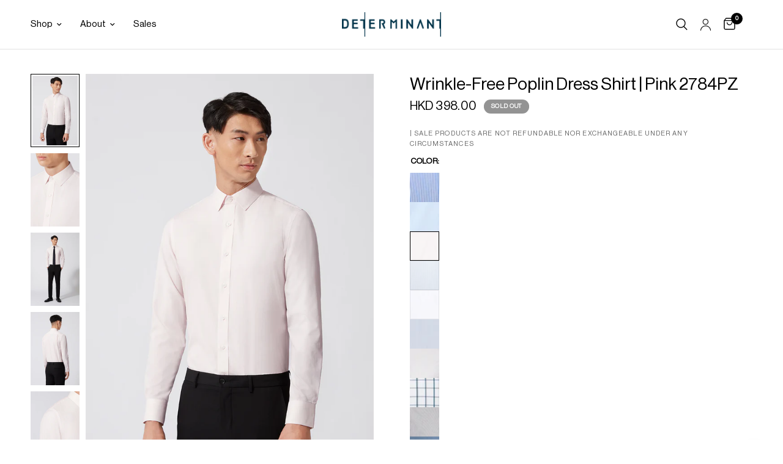

--- FILE ---
content_type: text/html; charset=utf-8
request_url: https://shop.detshirts.com/products/wrinkle-free-poplin-dress-shirt-pink-2784pz
body_size: 63714
content:
<!doctype html><html class="no-js" lang="en" dir="ltr">
<head>
<!-- non-theme code group head level starts-->
<!-- x-default add for Weglot -->
   <link rel="alternate" href="https://domain.com/products/wrinkle-free-poplin-dress-shirt-pink-2784pz" hreflang="x-default">
   <link rel="alternate" href="https://shop.detshirts.com/products/wrinkle-free-poplin-dress-shirt-pink-2784pz" hreflang="en">
   <link rel="alternate" href="https://shop.detshirts.com/tw/products/wrinkle-free-poplin-dress-shirt-pink-2784pz" hreflang="zh-TW">
   <link rel="alternate" href="https://sg.detshirts.com/products/wrinkle-free-poplin-dress-shirt-pink-2784pz" hreflang="en-SG">

  <!-- Google Tag Manager -->
<script>(function(w,d,s,l,i){w[l]=w[l]||[];w[l].push({'gtm.start':
new Date().getTime(),event:'gtm.js'});var f=d.getElementsByTagName(s)[0],
j=d.createElement(s),dl=l!='dataLayer'?'&l='+l:'';j.defer=true;j.src=
'https://www.googletagmanager.com/gtm.js?id='+i+dl;f.parentNode.insertBefore(j,f);
})(window,document,'script','dataLayer','GTM-KBN8FBW');</script>
<!-- End Google Tag Manager -->
  
<!-- Google My business information Starts -->
 <script type="application/ld+json"> 

{ 

  "@context": "https://schema.org", 

  "@type": "LocalBusiness", 

  "name": "DETERMINANT", 

  "image": "https://cdn.shopify.com/s/files/1/0279/3180/3751/files/navy_blue_130x.png?v=1630562300", 

  "@id": "https://shop.detshirts.com/", 

  "url": "https://shop.detshirts.com/", 

  "telephone": "+852 2960 6888", 

  "address": { 

    "@type": "PostalAddress", 

    "streetAddress": "G/F, Eastern Central Plaza, 3 Yiu Hing Rd, Shau Kei Wan", 

    "addressLocality": "Hong Kong", 

    "postalCode": "", 

    "addressCountry": "HK" 

  }, 

"sameAs":[   

"https://www.facebook.com/determinantofficial/", 

"https://www.instagram.com/determinantofficial/", 

"https://www.youtube.com/channel/UCXgbRRIGNt5uXgHCbZGLV7g", 

"https://www.linkedin.com/company/determinantofficial/" 

] } 

</script> 
 <!-- Google My business information Ends -->  
 <!-- non-theme code group head level Ends -->
    
	<meta charset="utf-8">
	<meta http-equiv="X-UA-Compatible" content="IE=edge,chrome=1">
	<meta name="viewport" content="width=device-width, initial-scale=1, maximum-scale=5, viewport-fit=cover">
	<meta name="theme-color" content="#ffffff">
	<link rel="canonical" href="https://shop.detshirts.com/products/wrinkle-free-poplin-dress-shirt-pink-2784pz">
	<link rel="preconnect" href="https://cdn.shopify.com" crossorigin="">
	<link rel="preload" as="style" href="//shop.detshirts.com/cdn/shop/t/239/assets/app.css?v=93280358886911851221761806175">
<link rel="preload" as="style" href="//shop.detshirts.com/cdn/shop/t/239/assets/product.css?v=6185852512427953961761806203">





<script>
window.lazySizesConfig = window.lazySizesConfig || {};
window.lazySizesConfig.expand = 250;
window.lazySizesConfig.loadMode = 1;
window.lazySizesConfig.loadHidden = false;
</script>


	<link rel="icon" type="image/png" href="//shop.detshirts.com/cdn/shop/files/favicon_1.png?crop=center&height=32&v=1614330277&width=32">

	<title>
	Wrinkle-Free Poplin Dress Shirt | Pink | Shop Men&#39;s Dress Shirt Online &ndash; DETERMINANT
	</title>

	
	<meta name="description" content="Classic style meets modern technology — this 100% ELS cotton poplin dress shirt is perfect for all-year round wear. Engineered with wrinkle-free properties, you can avoid ironing for good and focus on things that really matter. This ultimate multi-tasker makes sure you look sharp and polished no matter the occasion. An">
	
<link rel="preconnect" href="https://fonts.shopifycdn.com" crossorigin="">

<meta property="og:site_name" content="DETERMINANT">
<meta property="og:url" content="https://shop.detshirts.com/products/wrinkle-free-poplin-dress-shirt-pink-2784pz">
<meta property="og:title" content="Wrinkle-Free Poplin Dress Shirt | Pink | Shop Men&#39;s Dress Shirt Online">
<meta property="og:type" content="product">
<meta property="og:description" content="Classic style meets modern technology — this 100% ELS cotton poplin dress shirt is perfect for all-year round wear. Engineered with wrinkle-free properties, you can avoid ironing for good and focus on things that really matter. This ultimate multi-tasker makes sure you look sharp and polished no matter the occasion. An"><meta property="og:image" content="http://shop.detshirts.com/cdn/shop/products/20220416_DT8708.jpg?v=1651803529">
  <meta property="og:image:secure_url" content="https://shop.detshirts.com/cdn/shop/products/20220416_DT8708.jpg?v=1651803529">
  <meta property="og:image:width" content="800">
  <meta property="og:image:height" content="1200"><meta property="og:price:amount" content="398.00">
  <meta property="og:price:currency" content="HKD"><meta name="twitter:card" content="summary_large_image">
<meta name="twitter:title" content="Wrinkle-Free Poplin Dress Shirt | Pink | Shop Men&#39;s Dress Shirt Online">
<meta name="twitter:description" content="Classic style meets modern technology — this 100% ELS cotton poplin dress shirt is perfect for all-year round wear. Engineered with wrinkle-free properties, you can avoid ironing for good and focus on things that really matter. This ultimate multi-tasker makes sure you look sharp and polished no matter the occasion. An">


	<link href="//shop.detshirts.com/cdn/shop/t/239/assets/app.css?v=93280358886911851221761806175" rel="stylesheet" type="text/css" media="all">
	<link href="//shop.detshirts.com/cdn/shop/t/239/assets/wave.css?v=157112744975942085131761806402" rel="stylesheet" type="text/css" media="all">

	<style data-shopify="">
	@font-face {
  font-family: "Instrument Sans";
  font-weight: 400;
  font-style: normal;
  font-display: swap;
  src: url("//shop.detshirts.com/cdn/fonts/instrument_sans/instrumentsans_n4.db86542ae5e1596dbdb28c279ae6c2086c4c5bfa.woff2") format("woff2"),
       url("//shop.detshirts.com/cdn/fonts/instrument_sans/instrumentsans_n4.510f1b081e58d08c30978f465518799851ef6d8b.woff") format("woff");
}

@font-face {
  font-family: "Instrument Sans";
  font-weight: 500;
  font-style: normal;
  font-display: swap;
  src: url("//shop.detshirts.com/cdn/fonts/instrument_sans/instrumentsans_n5.1ce463e1cc056566f977610764d93d4704464858.woff2") format("woff2"),
       url("//shop.detshirts.com/cdn/fonts/instrument_sans/instrumentsans_n5.9079eb7bba230c9d8d8d3a7d101aa9d9f40b6d14.woff") format("woff");
}

@font-face {
  font-family: "Instrument Sans";
  font-weight: 600;
  font-style: normal;
  font-display: swap;
  src: url("//shop.detshirts.com/cdn/fonts/instrument_sans/instrumentsans_n6.27dc66245013a6f7f317d383a3cc9a0c347fb42d.woff2") format("woff2"),
       url("//shop.detshirts.com/cdn/fonts/instrument_sans/instrumentsans_n6.1a71efbeeb140ec495af80aad612ad55e19e6d0e.woff") format("woff");
}

@font-face {
  font-family: "Instrument Sans";
  font-weight: 400;
  font-style: italic;
  font-display: swap;
  src: url("//shop.detshirts.com/cdn/fonts/instrument_sans/instrumentsans_i4.028d3c3cd8d085648c808ceb20cd2fd1eb3560e5.woff2") format("woff2"),
       url("//shop.detshirts.com/cdn/fonts/instrument_sans/instrumentsans_i4.7e90d82df8dee29a99237cd19cc529d2206706a2.woff") format("woff");
}

@font-face {
  font-family: "Instrument Sans";
  font-weight: 600;
  font-style: italic;
  font-display: swap;
  src: url("//shop.detshirts.com/cdn/fonts/instrument_sans/instrumentsans_i6.ba8063f6adfa1e7ffe690cc5efa600a1e0a8ec32.woff2") format("woff2"),
       url("//shop.detshirts.com/cdn/fonts/instrument_sans/instrumentsans_i6.a5bb29b76a0bb820ddaa9417675a5d0bafaa8c1f.woff") format("woff");
}

h1,h2,h3,h4,h5,h6,
	.h1,.h2,.h3,.h4,.h5,.h6,
	.logolink.text-logo,
	.heading-font,
	.h1-xlarge,
	.h1-large,
	.customer-addresses .my-address .address-index {
		font-style: normal;
		font-weight: 400;
		font-family: var(--font-heading), sans-serif;
	}
	body,
	.body-font,
	.thb-product-detail .product-title {
		font-style: normal;
		font-weight: 400;
		font-family: var(--font-body), sans-serif;
	}
	:root {
		--font-heading: "Instrument Sans";
		--font-body: "Instrument Sans";
		--font-body-scale: 1.0;
		--font-body-line-height-scale: 1.0;
		--font-body-letter-spacing: 0.0em;
		--font-announcement-scale: 1.0;
		--font-heading-scale: 1.0;
		--font-heading-line-height-scale: 1.0;
		--font-heading-letter-spacing: 0.0em;
		--font-navigation-scale: 1.0;
		--font-product-title-scale: 1.0;
		--font-product-title-line-height-scale: 1.0;
		--button-letter-spacing: 0.02em;--bg-body: #ffffff;
			--bg-body-rgb: 255,255,255;
			--bg-body-darken: #f7f7f7;
			--payment-terms-background-color: #ffffff;--color-body: #000000;
		  --color-body-rgb: 0,0,0;--color-accent: #004d71;
			--color-accent-rgb: 0,77,113;--color-border: #E2E2E2;--color-form-border: #dedede;--color-announcement-bar-text: #ffffff;--color-announcement-bar-bg: #004d71;--color-header-bg: #ffffff;
			--color-header-bg-rgb: 255,255,255;--color-header-text: #000000;
			--color-header-text-rgb: 0,0,0;--color-header-links: #000000;--color-header-links-hover: #151515;--color-header-icons: #000000;--color-header-border: #E2E2E2;--solid-button-background: #004d71;--solid-button-label: #ffffff;--outline-button-label: #004d71;--color-price: #000000;--color-star: #004d71;--color-dots: #000000;--color-inventory-instock: #279A4B;--color-inventory-lowstock: #FB9E5B;--section-spacing-mobile: 30px;--section-spacing-desktop: 60px;--button-border-radius: 50px;--color-badge-text: #ffffff;--color-badge-sold-out: #939393;--color-badge-sale: #004d71;--badge-corner-radius: 13px;--color-footer-text: #FFFFFF;
			--color-footer-text-rgb: 255,255,255;--color-footer-link: #FFFFFF;--color-footer-link-hover: #FFFFFF;--color-footer-border: #444444;
			--color-footer-border-rgb: 68,68,68;--color-footer-bg: #004d71;.badge.fixed-price{
					background: #004d71;
				}
			
.badge.best-seller{
					background: #FB9E5B;
				}
			

.badge.top-pick{
					background: #21939e;
				}
			
}

  @font-face {
    font-family: "NeueHaasDisplayRoman";
    src: url(//shop.detshirts.com/cdn/shop/t/239/assets/NeueHaasDisplayRoman.ttf?v=9344147621592205111761806195) format("truetype");
  }

  @font-face {
    font-family: "NeueHaasDisplayMedium";
    src: url(//shop.detshirts.com/cdn/shop/t/239/assets/NeueHaasDisplayMedium.ttf?v=153642788085335683571761806195) format("truetype");
  }
</style>


	<script>
		window.theme = window.theme || {};
		theme = {
			settings: {
				money_with_currency_format:"HKD {{amount}}",
				cart_drawer:true,
				product_id: 6558995873895,
			},
			routes: {
				root_url: '/',
				cart_url: '/cart',
				cart_add_url: '/cart/add',
				search_url: '/search',
				cart_change_url: '/cart/change',
				cart_update_url: '/cart/update',
				predictive_search_url: '/search/suggest',
			},
			variantStrings: {
        addToCart: `Add to cart`,
        soldOut: `Sold out`,
        unavailable: `Unavailable`,
      },
			strings: {
				requiresTerms: `You must agree with the terms and conditions of sales to check out`,
			}
		};
	</script>
	<script>window.performance && window.performance.mark && window.performance.mark('shopify.content_for_header.start');</script><meta name="google-site-verification" content="Z1YttjjT3n0UxlZ_hBrdWCo7cS1ssZ3DAK0miwpeHVA">
<meta id="shopify-digital-wallet" name="shopify-digital-wallet" content="/27931803751/digital_wallets/dialog">
<meta name="shopify-checkout-api-token" content="ae53da1400b5ca0246a9516a05db598e">
<meta id="in-context-paypal-metadata" data-shop-id="27931803751" data-venmo-supported="false" data-environment="production" data-locale="en_US" data-paypal-v4="true" data-currency="HKD">
<link rel="alternate" type="application/json+oembed" href="https://shop.detshirts.com/products/wrinkle-free-poplin-dress-shirt-pink-2784pz.oembed">
<script async="async" src="/checkouts/internal/preloads.js?locale=en-HK"></script>
<script id="apple-pay-shop-capabilities" type="application/json">{"shopId":27931803751,"countryCode":"HK","currencyCode":"HKD","merchantCapabilities":["supports3DS"],"merchantId":"gid:\/\/shopify\/Shop\/27931803751","merchantName":"DETERMINANT","requiredBillingContactFields":["postalAddress","email","phone"],"requiredShippingContactFields":["postalAddress","email","phone"],"shippingType":"shipping","supportedNetworks":["visa","masterCard","amex"],"total":{"type":"pending","label":"DETERMINANT","amount":"1.00"},"shopifyPaymentsEnabled":true,"supportsSubscriptions":true}</script>
<script id="shopify-features" type="application/json">{"accessToken":"ae53da1400b5ca0246a9516a05db598e","betas":["rich-media-storefront-analytics"],"domain":"shop.detshirts.com","predictiveSearch":true,"shopId":27931803751,"locale":"en"}</script>
<script>var Shopify = Shopify || {};
Shopify.shop = "ebd-trial.myshopify.com";
Shopify.locale = "en";
Shopify.currency = {"active":"HKD","rate":"1.0"};
Shopify.country = "HK";
Shopify.theme = {"name":"[Wave] dev 30-Oct-25 register tags","id":180102136081,"schema_name":"Reformation","schema_version":"2.1.1","theme_store_id":1762,"role":"main"};
Shopify.theme.handle = "null";
Shopify.theme.style = {"id":null,"handle":null};
Shopify.cdnHost = "shop.detshirts.com/cdn";
Shopify.routes = Shopify.routes || {};
Shopify.routes.root = "/";</script>
<script type="module">!function(o){(o.Shopify=o.Shopify||{}).modules=!0}(window);</script>
<script>!function(o){function n(){var o=[];function n(){o.push(Array.prototype.slice.apply(arguments))}return n.q=o,n}var t=o.Shopify=o.Shopify||{};t.loadFeatures=n(),t.autoloadFeatures=n()}(window);</script>
<script id="shop-js-analytics" type="application/json">{"pageType":"product"}</script>
<script defer="defer" async="" type="module" src="//shop.detshirts.com/cdn/shopifycloud/shop-js/modules/v2/client.init-shop-cart-sync_BApSsMSl.en.esm.js"></script>
<script defer="defer" async="" type="module" src="//shop.detshirts.com/cdn/shopifycloud/shop-js/modules/v2/chunk.common_CBoos6YZ.esm.js"></script>
<script type="module">
  await import("//shop.detshirts.com/cdn/shopifycloud/shop-js/modules/v2/client.init-shop-cart-sync_BApSsMSl.en.esm.js");
await import("//shop.detshirts.com/cdn/shopifycloud/shop-js/modules/v2/chunk.common_CBoos6YZ.esm.js");

  window.Shopify.SignInWithShop?.initShopCartSync?.({"fedCMEnabled":true,"windoidEnabled":true});

</script>
<script>(function() {
  var isLoaded = false;
  function asyncLoad() {
    if (isLoaded) return;
    isLoaded = true;
    var urls = ["https:\/\/static.klaviyo.com\/onsite\/js\/klaviyo.js?company_id=T82Xje\u0026shop=ebd-trial.myshopify.com","https:\/\/static.klaviyo.com\/onsite\/js\/klaviyo.js?company_id=T82Xje\u0026shop=ebd-trial.myshopify.com","https:\/\/cdn.weglot.com\/weglot_script_tag.js?shop=ebd-trial.myshopify.com","https:\/\/loox.io\/widget\/2-Z2g7FgF0\/loox.1718768745086.js?shop=ebd-trial.myshopify.com","\/\/cdn.shopify.com\/proxy\/8b1f3ab7096d05be5f1038897b7fc8116c4e48ac0755d20844f63dbd05d3f9f6\/tags.akohub.com\/widget.js?id=bb56d8121c9195de169ed921f99ac428e753ac09800ab0a727241714fc665c61\u0026ts=1756893191488\u0026shop=ebd-trial.myshopify.com\u0026sp-cache-control=cHVibGljLCBtYXgtYWdlPTkwMA"];
    for (var i = 0; i < urls.length; i++) {
      var s = document.createElement('script');
      s.type = 'text/javascript';
      s.async = true;
      s.src = urls[i];
      var x = document.getElementsByTagName('script')[0];
      x.parentNode.insertBefore(s, x);
    }
  };
  if(window.attachEvent) {
    window.attachEvent('onload', asyncLoad);
  } else {
    window.addEventListener('load', asyncLoad, false);
  }
})();</script>
<script id="__st">var __st={"a":27931803751,"offset":28800,"reqid":"0aca09a0-4400-4989-aac6-d126910f2123-1768897693","pageurl":"shop.detshirts.com\/products\/wrinkle-free-poplin-dress-shirt-pink-2784pz","u":"0989cb3adb3a","p":"product","rtyp":"product","rid":6558995873895};</script>
<script>window.ShopifyPaypalV4VisibilityTracking = true;</script>
<script id="captcha-bootstrap">!function(){'use strict';const t='contact',e='account',n='new_comment',o=[[t,t],['blogs',n],['comments',n],[t,'customer']],c=[[e,'customer_login'],[e,'guest_login'],[e,'recover_customer_password'],[e,'create_customer']],r=t=>t.map((([t,e])=>`form[action*='/${t}']:not([data-nocaptcha='true']) input[name='form_type'][value='${e}']`)).join(','),a=t=>()=>t?[...document.querySelectorAll(t)].map((t=>t.form)):[];function s(){const t=[...o],e=r(t);return a(e)}const i='password',u='form_key',d=['recaptcha-v3-token','g-recaptcha-response','h-captcha-response',i],f=()=>{try{return window.sessionStorage}catch{return}},m='__shopify_v',_=t=>t.elements[u];function p(t,e,n=!1){try{const o=window.sessionStorage,c=JSON.parse(o.getItem(e)),{data:r}=function(t){const{data:e,action:n}=t;return t[m]||n?{data:e,action:n}:{data:t,action:n}}(c);for(const[e,n]of Object.entries(r))t.elements[e]&&(t.elements[e].value=n);n&&o.removeItem(e)}catch(o){console.error('form repopulation failed',{error:o})}}const l='form_type',E='cptcha';function T(t){t.dataset[E]=!0}const w=window,h=w.document,L='Shopify',v='ce_forms',y='captcha';let A=!1;((t,e)=>{const n=(g='f06e6c50-85a8-45c8-87d0-21a2b65856fe',I='https://cdn.shopify.com/shopifycloud/storefront-forms-hcaptcha/ce_storefront_forms_captcha_hcaptcha.v1.5.2.iife.js',D={infoText:'Protected by hCaptcha',privacyText:'Privacy',termsText:'Terms'},(t,e,n)=>{const o=w[L][v],c=o.bindForm;if(c)return c(t,g,e,D).then(n);var r;o.q.push([[t,g,e,D],n]),r=I,A||(h.body.append(Object.assign(h.createElement('script'),{id:'captcha-provider',async:!0,src:r})),A=!0)});var g,I,D;w[L]=w[L]||{},w[L][v]=w[L][v]||{},w[L][v].q=[],w[L][y]=w[L][y]||{},w[L][y].protect=function(t,e){n(t,void 0,e),T(t)},Object.freeze(w[L][y]),function(t,e,n,w,h,L){const[v,y,A,g]=function(t,e,n){const i=e?o:[],u=t?c:[],d=[...i,...u],f=r(d),m=r(i),_=r(d.filter((([t,e])=>n.includes(e))));return[a(f),a(m),a(_),s()]}(w,h,L),I=t=>{const e=t.target;return e instanceof HTMLFormElement?e:e&&e.form},D=t=>v().includes(t);t.addEventListener('submit',(t=>{const e=I(t);if(!e)return;const n=D(e)&&!e.dataset.hcaptchaBound&&!e.dataset.recaptchaBound,o=_(e),c=g().includes(e)&&(!o||!o.value);(n||c)&&t.preventDefault(),c&&!n&&(function(t){try{if(!f())return;!function(t){const e=f();if(!e)return;const n=_(t);if(!n)return;const o=n.value;o&&e.removeItem(o)}(t);const e=Array.from(Array(32),(()=>Math.random().toString(36)[2])).join('');!function(t,e){_(t)||t.append(Object.assign(document.createElement('input'),{type:'hidden',name:u})),t.elements[u].value=e}(t,e),function(t,e){const n=f();if(!n)return;const o=[...t.querySelectorAll(`input[type='${i}']`)].map((({name:t})=>t)),c=[...d,...o],r={};for(const[a,s]of new FormData(t).entries())c.includes(a)||(r[a]=s);n.setItem(e,JSON.stringify({[m]:1,action:t.action,data:r}))}(t,e)}catch(e){console.error('failed to persist form',e)}}(e),e.submit())}));const S=(t,e)=>{t&&!t.dataset[E]&&(n(t,e.some((e=>e===t))),T(t))};for(const o of['focusin','change'])t.addEventListener(o,(t=>{const e=I(t);D(e)&&S(e,y())}));const B=e.get('form_key'),M=e.get(l),P=B&&M;t.addEventListener('DOMContentLoaded',(()=>{const t=y();if(P)for(const e of t)e.elements[l].value===M&&p(e,B);[...new Set([...A(),...v().filter((t=>'true'===t.dataset.shopifyCaptcha))])].forEach((e=>S(e,t)))}))}(h,new URLSearchParams(w.location.search),n,t,e,['guest_login'])})(!0,!0)}();</script>
<script integrity="sha256-4kQ18oKyAcykRKYeNunJcIwy7WH5gtpwJnB7kiuLZ1E=" data-source-attribution="shopify.loadfeatures" defer="defer" src="//shop.detshirts.com/cdn/shopifycloud/storefront/assets/storefront/load_feature-a0a9edcb.js" crossorigin="anonymous"></script>
<script data-source-attribution="shopify.dynamic_checkout.dynamic.init">var Shopify=Shopify||{};Shopify.PaymentButton=Shopify.PaymentButton||{isStorefrontPortableWallets:!0,init:function(){window.Shopify.PaymentButton.init=function(){};var t=document.createElement("script");t.src="https://shop.detshirts.com/cdn/shopifycloud/portable-wallets/latest/portable-wallets.en.js",t.type="module",document.head.appendChild(t)}};
</script>
<script data-source-attribution="shopify.dynamic_checkout.buyer_consent">
  function portableWalletsHideBuyerConsent(e){var t=document.getElementById("shopify-buyer-consent"),n=document.getElementById("shopify-subscription-policy-button");t&&n&&(t.classList.add("hidden"),t.setAttribute("aria-hidden","true"),n.removeEventListener("click",e))}function portableWalletsShowBuyerConsent(e){var t=document.getElementById("shopify-buyer-consent"),n=document.getElementById("shopify-subscription-policy-button");t&&n&&(t.classList.remove("hidden"),t.removeAttribute("aria-hidden"),n.addEventListener("click",e))}window.Shopify?.PaymentButton&&(window.Shopify.PaymentButton.hideBuyerConsent=portableWalletsHideBuyerConsent,window.Shopify.PaymentButton.showBuyerConsent=portableWalletsShowBuyerConsent);
</script>
<script>
  function portableWalletsCleanup(e){e&&e.src&&console.error("Failed to load portable wallets script "+e.src);var t=document.querySelectorAll("shopify-accelerated-checkout .shopify-payment-button__skeleton, shopify-accelerated-checkout-cart .wallet-cart-button__skeleton"),e=document.getElementById("shopify-buyer-consent");for(let e=0;e<t.length;e++)t[e].remove();e&&e.remove()}function portableWalletsNotLoadedAsModule(e){e instanceof ErrorEvent&&"string"==typeof e.message&&e.message.includes("import.meta")&&"string"==typeof e.filename&&e.filename.includes("portable-wallets")&&(window.removeEventListener("error",portableWalletsNotLoadedAsModule),window.Shopify.PaymentButton.failedToLoad=e,"loading"===document.readyState?document.addEventListener("DOMContentLoaded",window.Shopify.PaymentButton.init):window.Shopify.PaymentButton.init())}window.addEventListener("error",portableWalletsNotLoadedAsModule);
</script>

<script type="module" src="https://shop.detshirts.com/cdn/shopifycloud/portable-wallets/latest/portable-wallets.en.js" onError="portableWalletsCleanup(this)" crossorigin="anonymous"></script>
<script nomodule="">
  document.addEventListener("DOMContentLoaded", portableWalletsCleanup);
</script>

<link id="shopify-accelerated-checkout-styles" rel="stylesheet" media="screen" href="https://shop.detshirts.com/cdn/shopifycloud/portable-wallets/latest/accelerated-checkout-backwards-compat.css" crossorigin="anonymous">
<style id="shopify-accelerated-checkout-cart">
        #shopify-buyer-consent {
  margin-top: 1em;
  display: inline-block;
  width: 100%;
}

#shopify-buyer-consent.hidden {
  display: none;
}

#shopify-subscription-policy-button {
  background: none;
  border: none;
  padding: 0;
  text-decoration: underline;
  font-size: inherit;
  cursor: pointer;
}

#shopify-subscription-policy-button::before {
  box-shadow: none;
}

      </style>

<script>window.performance && window.performance.mark && window.performance.mark('shopify.content_for_header.end');</script> <!-- Header hook for plugins -->

	<script>document.documentElement.className = document.documentElement.className.replace('no-js', 'js');</script>
<!-- BEGIN app block: shopify://apps/klaviyo-email-marketing-sms/blocks/klaviyo-onsite-embed/2632fe16-c075-4321-a88b-50b567f42507 -->












  <script async="" src="https://static.klaviyo.com/onsite/js/T82Xje/klaviyo.js?company_id=T82Xje"></script>
  <script>!function(){if(!window.klaviyo){window._klOnsite=window._klOnsite||[];try{window.klaviyo=new Proxy({},{get:function(n,i){return"push"===i?function(){var n;(n=window._klOnsite).push.apply(n,arguments)}:function(){for(var n=arguments.length,o=new Array(n),w=0;w<n;w++)o[w]=arguments[w];var t="function"==typeof o[o.length-1]?o.pop():void 0,e=new Promise((function(n){window._klOnsite.push([i].concat(o,[function(i){t&&t(i),n(i)}]))}));return e}}})}catch(n){window.klaviyo=window.klaviyo||[],window.klaviyo.push=function(){var n;(n=window._klOnsite).push.apply(n,arguments)}}}}();</script>

  
    <script id="viewed_product">
      if (item == null) {
        var _learnq = _learnq || [];

        var MetafieldReviews = null
        var MetafieldYotpoRating = null
        var MetafieldYotpoCount = null
        var MetafieldLooxRating = null
        var MetafieldLooxCount = null
        var okendoProduct = null
        var okendoProductReviewCount = null
        var okendoProductReviewAverageValue = null
        try {
          // The following fields are used for Customer Hub recently viewed in order to add reviews.
          // This information is not part of __kla_viewed. Instead, it is part of __kla_viewed_reviewed_items
          MetafieldReviews = {"rating":{"scale_min":"1.0","scale_max":"5.0","value":"4.865248226"},"rating_count":141};
          MetafieldYotpoRating = null
          MetafieldYotpoCount = null
          MetafieldLooxRating = "4.7"
          MetafieldLooxCount = 25

          okendoProduct = null
          // If the okendo metafield is not legacy, it will error, which then requires the new json formatted data
          if (okendoProduct && 'error' in okendoProduct) {
            okendoProduct = null
          }
          okendoProductReviewCount = okendoProduct ? okendoProduct.reviewCount : null
          okendoProductReviewAverageValue = okendoProduct ? okendoProduct.reviewAverageValue : null
        } catch (error) {
          console.error('Error in Klaviyo onsite reviews tracking:', error);
        }

        var item = {
          Name: "Wrinkle-Free Poplin Dress Shirt | Pink 2784PZ",
          ProductID: 6558995873895,
          Categories: ["$398 Regular Price Dress Shirts (Without WHITE shirts)","2025_GWMA_Repel+1+1","Best selling products","Christmas Bundle 2 - Shirts","Double Eleven 2024 - Regular Price Dress Shirts (without white colors)","Dress Shirts","FORMAL","Kate Test Collection","NEWSEA15OFF","Regular Price Dress Shirts","Regular priced items (Loyalty reward applicable)","SALE","Shirt Campaign Page","Shirts (Double 11 Exclusive)","SiteCampaign Landing, All excluded sales items","Wrinkle-free Collection","Wrinkle-Free Poplin Dress Shirt"],
          ImageURL: "https://shop.detshirts.com/cdn/shop/products/20220416_DT8708_grande.jpg?v=1651803529",
          URL: "https://shop.detshirts.com/products/wrinkle-free-poplin-dress-shirt-pink-2784pz",
          Brand: "DETERMINANT",
          Price: "HKD 398.00",
          Value: "398.00",
          CompareAtPrice: "HKD 0.00"
        };
        _learnq.push(['track', 'Viewed Product', item]);
        _learnq.push(['trackViewedItem', {
          Title: item.Name,
          ItemId: item.ProductID,
          Categories: item.Categories,
          ImageUrl: item.ImageURL,
          Url: item.URL,
          Metadata: {
            Brand: item.Brand,
            Price: item.Price,
            Value: item.Value,
            CompareAtPrice: item.CompareAtPrice
          },
          metafields:{
            reviews: MetafieldReviews,
            yotpo:{
              rating: MetafieldYotpoRating,
              count: MetafieldYotpoCount,
            },
            loox:{
              rating: MetafieldLooxRating,
              count: MetafieldLooxCount,
            },
            okendo: {
              rating: okendoProductReviewAverageValue,
              count: okendoProductReviewCount,
            }
          }
        }]);
      }
    </script>
  




  <script>
    window.klaviyoReviewsProductDesignMode = false
  </script>







<!-- END app block --><!-- BEGIN app block: shopify://apps/sc-easy-redirects/blocks/app/be3f8dbd-5d43-46b4-ba43-2d65046054c2 -->
    <!-- common for all pages -->
    
    
        <script src="https://cdn.shopify.com/extensions/264f3360-3201-4ab7-9087-2c63466c86a3/sc-easy-redirects-5/assets/esc-redirect-app-live-feature.js" async=""></script>
    




<!-- END app block --><script src="https://cdn.shopify.com/extensions/df19b199-9611-4dc7-9aaf-eba737d9c962/cartking-free-gift-buy-x-get-y-134/assets/gift-embed-v2.js" type="text/javascript" defer="defer"></script>
<link href="https://cdn.shopify.com/extensions/df19b199-9611-4dc7-9aaf-eba737d9c962/cartking-free-gift-buy-x-get-y-134/assets/gift-embed-v2.css" rel="stylesheet" type="text/css" media="all">
<link href="https://monorail-edge.shopifysvc.com" rel="dns-prefetch">
<script>(function(){if ("sendBeacon" in navigator && "performance" in window) {try {var session_token_from_headers = performance.getEntriesByType('navigation')[0].serverTiming.find(x => x.name == '_s').description;} catch {var session_token_from_headers = undefined;}var session_cookie_matches = document.cookie.match(/_shopify_s=([^;]*)/);var session_token_from_cookie = session_cookie_matches && session_cookie_matches.length === 2 ? session_cookie_matches[1] : "";var session_token = session_token_from_headers || session_token_from_cookie || "";function handle_abandonment_event(e) {var entries = performance.getEntries().filter(function(entry) {return /monorail-edge.shopifysvc.com/.test(entry.name);});if (!window.abandonment_tracked && entries.length === 0) {window.abandonment_tracked = true;var currentMs = Date.now();var navigation_start = performance.timing.navigationStart;var payload = {shop_id: 27931803751,url: window.location.href,navigation_start,duration: currentMs - navigation_start,session_token,page_type: "product"};window.navigator.sendBeacon("https://monorail-edge.shopifysvc.com/v1/produce", JSON.stringify({schema_id: "online_store_buyer_site_abandonment/1.1",payload: payload,metadata: {event_created_at_ms: currentMs,event_sent_at_ms: currentMs}}));}}window.addEventListener('pagehide', handle_abandonment_event);}}());</script>
<script id="web-pixels-manager-setup">(function e(e,d,r,n,o){if(void 0===o&&(o={}),!Boolean(null===(a=null===(i=window.Shopify)||void 0===i?void 0:i.analytics)||void 0===a?void 0:a.replayQueue)){var i,a;window.Shopify=window.Shopify||{};var t=window.Shopify;t.analytics=t.analytics||{};var s=t.analytics;s.replayQueue=[],s.publish=function(e,d,r){return s.replayQueue.push([e,d,r]),!0};try{self.performance.mark("wpm:start")}catch(e){}var l=function(){var e={modern:/Edge?\/(1{2}[4-9]|1[2-9]\d|[2-9]\d{2}|\d{4,})\.\d+(\.\d+|)|Firefox\/(1{2}[4-9]|1[2-9]\d|[2-9]\d{2}|\d{4,})\.\d+(\.\d+|)|Chrom(ium|e)\/(9{2}|\d{3,})\.\d+(\.\d+|)|(Maci|X1{2}).+ Version\/(15\.\d+|(1[6-9]|[2-9]\d|\d{3,})\.\d+)([,.]\d+|)( \(\w+\)|)( Mobile\/\w+|) Safari\/|Chrome.+OPR\/(9{2}|\d{3,})\.\d+\.\d+|(CPU[ +]OS|iPhone[ +]OS|CPU[ +]iPhone|CPU IPhone OS|CPU iPad OS)[ +]+(15[._]\d+|(1[6-9]|[2-9]\d|\d{3,})[._]\d+)([._]\d+|)|Android:?[ /-](13[3-9]|1[4-9]\d|[2-9]\d{2}|\d{4,})(\.\d+|)(\.\d+|)|Android.+Firefox\/(13[5-9]|1[4-9]\d|[2-9]\d{2}|\d{4,})\.\d+(\.\d+|)|Android.+Chrom(ium|e)\/(13[3-9]|1[4-9]\d|[2-9]\d{2}|\d{4,})\.\d+(\.\d+|)|SamsungBrowser\/([2-9]\d|\d{3,})\.\d+/,legacy:/Edge?\/(1[6-9]|[2-9]\d|\d{3,})\.\d+(\.\d+|)|Firefox\/(5[4-9]|[6-9]\d|\d{3,})\.\d+(\.\d+|)|Chrom(ium|e)\/(5[1-9]|[6-9]\d|\d{3,})\.\d+(\.\d+|)([\d.]+$|.*Safari\/(?![\d.]+ Edge\/[\d.]+$))|(Maci|X1{2}).+ Version\/(10\.\d+|(1[1-9]|[2-9]\d|\d{3,})\.\d+)([,.]\d+|)( \(\w+\)|)( Mobile\/\w+|) Safari\/|Chrome.+OPR\/(3[89]|[4-9]\d|\d{3,})\.\d+\.\d+|(CPU[ +]OS|iPhone[ +]OS|CPU[ +]iPhone|CPU IPhone OS|CPU iPad OS)[ +]+(10[._]\d+|(1[1-9]|[2-9]\d|\d{3,})[._]\d+)([._]\d+|)|Android:?[ /-](13[3-9]|1[4-9]\d|[2-9]\d{2}|\d{4,})(\.\d+|)(\.\d+|)|Mobile Safari.+OPR\/([89]\d|\d{3,})\.\d+\.\d+|Android.+Firefox\/(13[5-9]|1[4-9]\d|[2-9]\d{2}|\d{4,})\.\d+(\.\d+|)|Android.+Chrom(ium|e)\/(13[3-9]|1[4-9]\d|[2-9]\d{2}|\d{4,})\.\d+(\.\d+|)|Android.+(UC? ?Browser|UCWEB|U3)[ /]?(15\.([5-9]|\d{2,})|(1[6-9]|[2-9]\d|\d{3,})\.\d+)\.\d+|SamsungBrowser\/(5\.\d+|([6-9]|\d{2,})\.\d+)|Android.+MQ{2}Browser\/(14(\.(9|\d{2,})|)|(1[5-9]|[2-9]\d|\d{3,})(\.\d+|))(\.\d+|)|K[Aa][Ii]OS\/(3\.\d+|([4-9]|\d{2,})\.\d+)(\.\d+|)/},d=e.modern,r=e.legacy,n=navigator.userAgent;return n.match(d)?"modern":n.match(r)?"legacy":"unknown"}(),u="modern"===l?"modern":"legacy",c=(null!=n?n:{modern:"",legacy:""})[u],f=function(e){return[e.baseUrl,"/wpm","/b",e.hashVersion,"modern"===e.buildTarget?"m":"l",".js"].join("")}({baseUrl:d,hashVersion:r,buildTarget:u}),m=function(e){var d=e.version,r=e.bundleTarget,n=e.surface,o=e.pageUrl,i=e.monorailEndpoint;return{emit:function(e){var a=e.status,t=e.errorMsg,s=(new Date).getTime(),l=JSON.stringify({metadata:{event_sent_at_ms:s},events:[{schema_id:"web_pixels_manager_load/3.1",payload:{version:d,bundle_target:r,page_url:o,status:a,surface:n,error_msg:t},metadata:{event_created_at_ms:s}}]});if(!i)return console&&console.warn&&console.warn("[Web Pixels Manager] No Monorail endpoint provided, skipping logging."),!1;try{return self.navigator.sendBeacon.bind(self.navigator)(i,l)}catch(e){}var u=new XMLHttpRequest;try{return u.open("POST",i,!0),u.setRequestHeader("Content-Type","text/plain"),u.send(l),!0}catch(e){return console&&console.warn&&console.warn("[Web Pixels Manager] Got an unhandled error while logging to Monorail."),!1}}}}({version:r,bundleTarget:l,surface:e.surface,pageUrl:self.location.href,monorailEndpoint:e.monorailEndpoint});try{o.browserTarget=l,function(e){var d=e.src,r=e.async,n=void 0===r||r,o=e.onload,i=e.onerror,a=e.sri,t=e.scriptDataAttributes,s=void 0===t?{}:t,l=document.createElement("script"),u=document.querySelector("head"),c=document.querySelector("body");if(l.async=n,l.src=d,a&&(l.integrity=a,l.crossOrigin="anonymous"),s)for(var f in s)if(Object.prototype.hasOwnProperty.call(s,f))try{l.dataset[f]=s[f]}catch(e){}if(o&&l.addEventListener("load",o),i&&l.addEventListener("error",i),u)u.appendChild(l);else{if(!c)throw new Error("Did not find a head or body element to append the script");c.appendChild(l)}}({src:f,async:!0,onload:function(){if(!function(){var e,d;return Boolean(null===(d=null===(e=window.Shopify)||void 0===e?void 0:e.analytics)||void 0===d?void 0:d.initialized)}()){var d=window.webPixelsManager.init(e)||void 0;if(d){var r=window.Shopify.analytics;r.replayQueue.forEach((function(e){var r=e[0],n=e[1],o=e[2];d.publishCustomEvent(r,n,o)})),r.replayQueue=[],r.publish=d.publishCustomEvent,r.visitor=d.visitor,r.initialized=!0}}},onerror:function(){return m.emit({status:"failed",errorMsg:"".concat(f," has failed to load")})},sri:function(e){var d=/^sha384-[A-Za-z0-9+/=]+$/;return"string"==typeof e&&d.test(e)}(c)?c:"",scriptDataAttributes:o}),m.emit({status:"loading"})}catch(e){m.emit({status:"failed",errorMsg:(null==e?void 0:e.message)||"Unknown error"})}}})({shopId: 27931803751,storefrontBaseUrl: "https://shop.detshirts.com",extensionsBaseUrl: "https://extensions.shopifycdn.com/cdn/shopifycloud/web-pixels-manager",monorailEndpoint: "https://monorail-edge.shopifysvc.com/unstable/produce_batch",surface: "storefront-renderer",enabledBetaFlags: ["2dca8a86"],webPixelsConfigList: [{"id":"1972240657","configuration":"{\"accountID\":\"T82Xje\",\"webPixelConfig\":\"eyJlbmFibGVBZGRlZFRvQ2FydEV2ZW50cyI6IHRydWV9\"}","eventPayloadVersion":"v1","runtimeContext":"STRICT","scriptVersion":"524f6c1ee37bacdca7657a665bdca589","type":"APP","apiClientId":123074,"privacyPurposes":["ANALYTICS","MARKETING"],"dataSharingAdjustments":{"protectedCustomerApprovalScopes":["read_customer_address","read_customer_email","read_customer_name","read_customer_personal_data","read_customer_phone"]}},{"id":"823361809","configuration":"{\"config\":\"{\\\"google_tag_ids\\\":[\\\"G-55XK8ZMMNB\\\",\\\"GT-PHRNGRW\\\",\\\"GTM-KBN8FBW\\\"],\\\"target_country\\\":\\\"HK\\\",\\\"gtag_events\\\":[{\\\"type\\\":\\\"begin_checkout\\\",\\\"action_label\\\":[\\\"G-55XK8ZMMNB\\\",\\\"AW-598816714\\\/S0P8CKbFw_8CEMrvxJ0C\\\"]},{\\\"type\\\":\\\"search\\\",\\\"action_label\\\":\\\"G-55XK8ZMMNB\\\"},{\\\"type\\\":\\\"view_item\\\",\\\"action_label\\\":[\\\"G-55XK8ZMMNB\\\",\\\"MC-3KBM10YX1F\\\"]},{\\\"type\\\":\\\"purchase\\\",\\\"action_label\\\":[\\\"G-55XK8ZMMNB\\\",\\\"MC-3KBM10YX1F\\\",\\\"AW-598816714\\\/4gXhCI-Exv8CEMrvxJ0C\\\"]},{\\\"type\\\":\\\"page_view\\\",\\\"action_label\\\":[\\\"G-55XK8ZMMNB\\\",\\\"MC-3KBM10YX1F\\\"]},{\\\"type\\\":\\\"add_payment_info\\\",\\\"action_label\\\":\\\"G-55XK8ZMMNB\\\"},{\\\"type\\\":\\\"add_to_cart\\\",\\\"action_label\\\":[\\\"G-55XK8ZMMNB\\\",\\\"AW-598816714\\\/Pp-sCJ2qlP8CEMrvxJ0C\\\"]}],\\\"enable_monitoring_mode\\\":false}\"}","eventPayloadVersion":"v1","runtimeContext":"OPEN","scriptVersion":"b2a88bafab3e21179ed38636efcd8a93","type":"APP","apiClientId":1780363,"privacyPurposes":[],"dataSharingAdjustments":{"protectedCustomerApprovalScopes":["read_customer_address","read_customer_email","read_customer_name","read_customer_personal_data","read_customer_phone"]}},{"id":"336101649","configuration":"{\"pixel_id\":\"267036651339373\",\"pixel_type\":\"facebook_pixel\",\"metaapp_system_user_token\":\"-\"}","eventPayloadVersion":"v1","runtimeContext":"OPEN","scriptVersion":"ca16bc87fe92b6042fbaa3acc2fbdaa6","type":"APP","apiClientId":2329312,"privacyPurposes":["ANALYTICS","MARKETING","SALE_OF_DATA"],"dataSharingAdjustments":{"protectedCustomerApprovalScopes":["read_customer_address","read_customer_email","read_customer_name","read_customer_personal_data","read_customer_phone"]}},{"id":"68256017","configuration":"{\"hashed_organization_id\":\"e82c0efd80a857c6cce72a273c9a7d0c_v1\",\"app_key\":\"ebd-trial\",\"allow_collect_personal_data\":\"true\"}","eventPayloadVersion":"v1","runtimeContext":"STRICT","scriptVersion":"c3e64302e4c6a915b615bb03ddf3784a","type":"APP","apiClientId":111542,"privacyPurposes":["ANALYTICS","MARKETING","SALE_OF_DATA"],"dataSharingAdjustments":{"protectedCustomerApprovalScopes":["read_customer_address","read_customer_email","read_customer_name","read_customer_personal_data","read_customer_phone"]}},{"id":"171147537","eventPayloadVersion":"1","runtimeContext":"LAX","scriptVersion":"1","type":"CUSTOM","privacyPurposes":["ANALYTICS","MARKETING","SALE_OF_DATA"],"name":"Google tag manager (migrated)"},{"id":"173146385","eventPayloadVersion":"1","runtimeContext":"LAX","scriptVersion":"1","type":"CUSTOM","privacyPurposes":["ANALYTICS","MARKETING","SALE_OF_DATA"],"name":"OMNI Chat Pixel"},{"id":"shopify-app-pixel","configuration":"{}","eventPayloadVersion":"v1","runtimeContext":"STRICT","scriptVersion":"0450","apiClientId":"shopify-pixel","type":"APP","privacyPurposes":["ANALYTICS","MARKETING"]},{"id":"shopify-custom-pixel","eventPayloadVersion":"v1","runtimeContext":"LAX","scriptVersion":"0450","apiClientId":"shopify-pixel","type":"CUSTOM","privacyPurposes":["ANALYTICS","MARKETING"]}],isMerchantRequest: false,initData: {"shop":{"name":"DETERMINANT","paymentSettings":{"currencyCode":"HKD"},"myshopifyDomain":"ebd-trial.myshopify.com","countryCode":"HK","storefrontUrl":"https:\/\/shop.detshirts.com"},"customer":null,"cart":null,"checkout":null,"productVariants":[{"price":{"amount":398.0,"currencyCode":"HKD"},"product":{"title":"Wrinkle-Free Poplin Dress Shirt | Pink 2784PZ","vendor":"DETERMINANT","id":"6558995873895","untranslatedTitle":"Wrinkle-Free Poplin Dress Shirt | Pink 2784PZ","url":"\/products\/wrinkle-free-poplin-dress-shirt-pink-2784pz","type":"Dress Shirt"},"id":"39345800904807","image":{"src":"\/\/shop.detshirts.com\/cdn\/shop\/products\/20220416_DT8708.jpg?v=1651803529"},"sku":"5121200055091","title":"Slim Fit \/ 36 \/ 79","untranslatedTitle":"Slim Fit \/ 36 \/ 79"},{"price":{"amount":398.0,"currencyCode":"HKD"},"product":{"title":"Wrinkle-Free Poplin Dress Shirt | Pink 2784PZ","vendor":"DETERMINANT","id":"6558995873895","untranslatedTitle":"Wrinkle-Free Poplin Dress Shirt | Pink 2784PZ","url":"\/products\/wrinkle-free-poplin-dress-shirt-pink-2784pz","type":"Dress Shirt"},"id":"39345800937575","image":{"src":"\/\/shop.detshirts.com\/cdn\/shop\/products\/20220416_DT8708.jpg?v=1651803529"},"sku":"5121200055092","title":"Slim Fit \/ 36 \/ 81","untranslatedTitle":"Slim Fit \/ 36 \/ 81"},{"price":{"amount":398.0,"currencyCode":"HKD"},"product":{"title":"Wrinkle-Free Poplin Dress Shirt | Pink 2784PZ","vendor":"DETERMINANT","id":"6558995873895","untranslatedTitle":"Wrinkle-Free Poplin Dress Shirt | Pink 2784PZ","url":"\/products\/wrinkle-free-poplin-dress-shirt-pink-2784pz","type":"Dress Shirt"},"id":"39345800970343","image":{"src":"\/\/shop.detshirts.com\/cdn\/shop\/products\/20220416_DT8708.jpg?v=1651803529"},"sku":"5121200055001","title":"Slim Fit \/ 37 \/ 79","untranslatedTitle":"Slim Fit \/ 37 \/ 79"},{"price":{"amount":398.0,"currencyCode":"HKD"},"product":{"title":"Wrinkle-Free Poplin Dress Shirt | Pink 2784PZ","vendor":"DETERMINANT","id":"6558995873895","untranslatedTitle":"Wrinkle-Free Poplin Dress Shirt | Pink 2784PZ","url":"\/products\/wrinkle-free-poplin-dress-shirt-pink-2784pz","type":"Dress Shirt"},"id":"39345801003111","image":{"src":"\/\/shop.detshirts.com\/cdn\/shop\/products\/20220416_DT8708.jpg?v=1651803529"},"sku":"5121200055002","title":"Slim Fit \/ 37 \/ 81","untranslatedTitle":"Slim Fit \/ 37 \/ 81"},{"price":{"amount":398.0,"currencyCode":"HKD"},"product":{"title":"Wrinkle-Free Poplin Dress Shirt | Pink 2784PZ","vendor":"DETERMINANT","id":"6558995873895","untranslatedTitle":"Wrinkle-Free Poplin Dress Shirt | Pink 2784PZ","url":"\/products\/wrinkle-free-poplin-dress-shirt-pink-2784pz","type":"Dress Shirt"},"id":"39345801035879","image":{"src":"\/\/shop.detshirts.com\/cdn\/shop\/products\/20220416_DT8708.jpg?v=1651803529"},"sku":"5121200055003","title":"Slim Fit \/ 37 \/ 84","untranslatedTitle":"Slim Fit \/ 37 \/ 84"},{"price":{"amount":398.0,"currencyCode":"HKD"},"product":{"title":"Wrinkle-Free Poplin Dress Shirt | Pink 2784PZ","vendor":"DETERMINANT","id":"6558995873895","untranslatedTitle":"Wrinkle-Free Poplin Dress Shirt | Pink 2784PZ","url":"\/products\/wrinkle-free-poplin-dress-shirt-pink-2784pz","type":"Dress Shirt"},"id":"39345801068647","image":{"src":"\/\/shop.detshirts.com\/cdn\/shop\/products\/20220416_DT8708.jpg?v=1651803529"},"sku":"5121200055005","title":"Slim Fit \/ 38 \/ 79","untranslatedTitle":"Slim Fit \/ 38 \/ 79"},{"price":{"amount":398.0,"currencyCode":"HKD"},"product":{"title":"Wrinkle-Free Poplin Dress Shirt | Pink 2784PZ","vendor":"DETERMINANT","id":"6558995873895","untranslatedTitle":"Wrinkle-Free Poplin Dress Shirt | Pink 2784PZ","url":"\/products\/wrinkle-free-poplin-dress-shirt-pink-2784pz","type":"Dress Shirt"},"id":"39345801101415","image":{"src":"\/\/shop.detshirts.com\/cdn\/shop\/products\/20220416_DT8708.jpg?v=1651803529"},"sku":"5121200055006","title":"Slim Fit \/ 38 \/ 81","untranslatedTitle":"Slim Fit \/ 38 \/ 81"},{"price":{"amount":398.0,"currencyCode":"HKD"},"product":{"title":"Wrinkle-Free Poplin Dress Shirt | Pink 2784PZ","vendor":"DETERMINANT","id":"6558995873895","untranslatedTitle":"Wrinkle-Free Poplin Dress Shirt | Pink 2784PZ","url":"\/products\/wrinkle-free-poplin-dress-shirt-pink-2784pz","type":"Dress Shirt"},"id":"39345801134183","image":{"src":"\/\/shop.detshirts.com\/cdn\/shop\/products\/20220416_DT8708.jpg?v=1651803529"},"sku":"5121200055007","title":"Slim Fit \/ 38 \/ 84","untranslatedTitle":"Slim Fit \/ 38 \/ 84"},{"price":{"amount":398.0,"currencyCode":"HKD"},"product":{"title":"Wrinkle-Free Poplin Dress Shirt | Pink 2784PZ","vendor":"DETERMINANT","id":"6558995873895","untranslatedTitle":"Wrinkle-Free Poplin Dress Shirt | Pink 2784PZ","url":"\/products\/wrinkle-free-poplin-dress-shirt-pink-2784pz","type":"Dress Shirt"},"id":"39345801166951","image":{"src":"\/\/shop.detshirts.com\/cdn\/shop\/products\/20220416_DT8708.jpg?v=1651803529"},"sku":"5121200055008","title":"Slim Fit \/ 38 \/ 87","untranslatedTitle":"Slim Fit \/ 38 \/ 87"},{"price":{"amount":398.0,"currencyCode":"HKD"},"product":{"title":"Wrinkle-Free Poplin Dress Shirt | Pink 2784PZ","vendor":"DETERMINANT","id":"6558995873895","untranslatedTitle":"Wrinkle-Free Poplin Dress Shirt | Pink 2784PZ","url":"\/products\/wrinkle-free-poplin-dress-shirt-pink-2784pz","type":"Dress Shirt"},"id":"39345801199719","image":{"src":"\/\/shop.detshirts.com\/cdn\/shop\/products\/20220416_DT8708.jpg?v=1651803529"},"sku":"5121200055009","title":"Slim Fit \/ 39 \/ 79","untranslatedTitle":"Slim Fit \/ 39 \/ 79"},{"price":{"amount":398.0,"currencyCode":"HKD"},"product":{"title":"Wrinkle-Free Poplin Dress Shirt | Pink 2784PZ","vendor":"DETERMINANT","id":"6558995873895","untranslatedTitle":"Wrinkle-Free Poplin Dress Shirt | Pink 2784PZ","url":"\/products\/wrinkle-free-poplin-dress-shirt-pink-2784pz","type":"Dress Shirt"},"id":"39345801232487","image":{"src":"\/\/shop.detshirts.com\/cdn\/shop\/products\/20220416_DT8708.jpg?v=1651803529"},"sku":"5121200055010","title":"Slim Fit \/ 39 \/ 81","untranslatedTitle":"Slim Fit \/ 39 \/ 81"},{"price":{"amount":398.0,"currencyCode":"HKD"},"product":{"title":"Wrinkle-Free Poplin Dress Shirt | Pink 2784PZ","vendor":"DETERMINANT","id":"6558995873895","untranslatedTitle":"Wrinkle-Free Poplin Dress Shirt | Pink 2784PZ","url":"\/products\/wrinkle-free-poplin-dress-shirt-pink-2784pz","type":"Dress Shirt"},"id":"39345801330791","image":{"src":"\/\/shop.detshirts.com\/cdn\/shop\/products\/20220416_DT8708.jpg?v=1651803529"},"sku":"5121200055011","title":"Slim Fit \/ 39 \/ 84","untranslatedTitle":"Slim Fit \/ 39 \/ 84"},{"price":{"amount":398.0,"currencyCode":"HKD"},"product":{"title":"Wrinkle-Free Poplin Dress Shirt | Pink 2784PZ","vendor":"DETERMINANT","id":"6558995873895","untranslatedTitle":"Wrinkle-Free Poplin Dress Shirt | Pink 2784PZ","url":"\/products\/wrinkle-free-poplin-dress-shirt-pink-2784pz","type":"Dress Shirt"},"id":"39345801396327","image":{"src":"\/\/shop.detshirts.com\/cdn\/shop\/products\/20220416_DT8708.jpg?v=1651803529"},"sku":"5121200055012","title":"Slim Fit \/ 39 \/ 87","untranslatedTitle":"Slim Fit \/ 39 \/ 87"},{"price":{"amount":398.0,"currencyCode":"HKD"},"product":{"title":"Wrinkle-Free Poplin Dress Shirt | Pink 2784PZ","vendor":"DETERMINANT","id":"6558995873895","untranslatedTitle":"Wrinkle-Free Poplin Dress Shirt | Pink 2784PZ","url":"\/products\/wrinkle-free-poplin-dress-shirt-pink-2784pz","type":"Dress Shirt"},"id":"39345801494631","image":{"src":"\/\/shop.detshirts.com\/cdn\/shop\/products\/20220416_DT8708.jpg?v=1651803529"},"sku":"5121200055095","title":"Slim Fit \/ 40 \/ 79","untranslatedTitle":"Slim Fit \/ 40 \/ 79"},{"price":{"amount":398.0,"currencyCode":"HKD"},"product":{"title":"Wrinkle-Free Poplin Dress Shirt | Pink 2784PZ","vendor":"DETERMINANT","id":"6558995873895","untranslatedTitle":"Wrinkle-Free Poplin Dress Shirt | Pink 2784PZ","url":"\/products\/wrinkle-free-poplin-dress-shirt-pink-2784pz","type":"Dress Shirt"},"id":"39345801527399","image":{"src":"\/\/shop.detshirts.com\/cdn\/shop\/products\/20220416_DT8708.jpg?v=1651803529"},"sku":"5121200055014","title":"Slim Fit \/ 40 \/ 81","untranslatedTitle":"Slim Fit \/ 40 \/ 81"},{"price":{"amount":398.0,"currencyCode":"HKD"},"product":{"title":"Wrinkle-Free Poplin Dress Shirt | Pink 2784PZ","vendor":"DETERMINANT","id":"6558995873895","untranslatedTitle":"Wrinkle-Free Poplin Dress Shirt | Pink 2784PZ","url":"\/products\/wrinkle-free-poplin-dress-shirt-pink-2784pz","type":"Dress Shirt"},"id":"39345801560167","image":{"src":"\/\/shop.detshirts.com\/cdn\/shop\/products\/20220416_DT8708.jpg?v=1651803529"},"sku":"5121200055015","title":"Slim Fit \/ 40 \/ 84","untranslatedTitle":"Slim Fit \/ 40 \/ 84"},{"price":{"amount":398.0,"currencyCode":"HKD"},"product":{"title":"Wrinkle-Free Poplin Dress Shirt | Pink 2784PZ","vendor":"DETERMINANT","id":"6558995873895","untranslatedTitle":"Wrinkle-Free Poplin Dress Shirt | Pink 2784PZ","url":"\/products\/wrinkle-free-poplin-dress-shirt-pink-2784pz","type":"Dress Shirt"},"id":"39345801592935","image":{"src":"\/\/shop.detshirts.com\/cdn\/shop\/products\/20220416_DT8708.jpg?v=1651803529"},"sku":"5121200055016","title":"Slim Fit \/ 40 \/ 87","untranslatedTitle":"Slim Fit \/ 40 \/ 87"},{"price":{"amount":398.0,"currencyCode":"HKD"},"product":{"title":"Wrinkle-Free Poplin Dress Shirt | Pink 2784PZ","vendor":"DETERMINANT","id":"6558995873895","untranslatedTitle":"Wrinkle-Free Poplin Dress Shirt | Pink 2784PZ","url":"\/products\/wrinkle-free-poplin-dress-shirt-pink-2784pz","type":"Dress Shirt"},"id":"39345801625703","image":{"src":"\/\/shop.detshirts.com\/cdn\/shop\/products\/20220416_DT8708.jpg?v=1651803529"},"sku":"5121200055096","title":"Slim Fit \/ 41 \/ 79","untranslatedTitle":"Slim Fit \/ 41 \/ 79"},{"price":{"amount":398.0,"currencyCode":"HKD"},"product":{"title":"Wrinkle-Free Poplin Dress Shirt | Pink 2784PZ","vendor":"DETERMINANT","id":"6558995873895","untranslatedTitle":"Wrinkle-Free Poplin Dress Shirt | Pink 2784PZ","url":"\/products\/wrinkle-free-poplin-dress-shirt-pink-2784pz","type":"Dress Shirt"},"id":"39345801658471","image":{"src":"\/\/shop.detshirts.com\/cdn\/shop\/products\/20220416_DT8708.jpg?v=1651803529"},"sku":"5121200055018","title":"Slim Fit \/ 41 \/ 81","untranslatedTitle":"Slim Fit \/ 41 \/ 81"},{"price":{"amount":398.0,"currencyCode":"HKD"},"product":{"title":"Wrinkle-Free Poplin Dress Shirt | Pink 2784PZ","vendor":"DETERMINANT","id":"6558995873895","untranslatedTitle":"Wrinkle-Free Poplin Dress Shirt | Pink 2784PZ","url":"\/products\/wrinkle-free-poplin-dress-shirt-pink-2784pz","type":"Dress Shirt"},"id":"39345801691239","image":{"src":"\/\/shop.detshirts.com\/cdn\/shop\/products\/20220416_DT8708.jpg?v=1651803529"},"sku":"5121200055019","title":"Slim Fit \/ 41 \/ 84","untranslatedTitle":"Slim Fit \/ 41 \/ 84"},{"price":{"amount":398.0,"currencyCode":"HKD"},"product":{"title":"Wrinkle-Free Poplin Dress Shirt | Pink 2784PZ","vendor":"DETERMINANT","id":"6558995873895","untranslatedTitle":"Wrinkle-Free Poplin Dress Shirt | Pink 2784PZ","url":"\/products\/wrinkle-free-poplin-dress-shirt-pink-2784pz","type":"Dress Shirt"},"id":"39345801724007","image":{"src":"\/\/shop.detshirts.com\/cdn\/shop\/products\/20220416_DT8708.jpg?v=1651803529"},"sku":"5121200055020","title":"Slim Fit \/ 41 \/ 87","untranslatedTitle":"Slim Fit \/ 41 \/ 87"},{"price":{"amount":398.0,"currencyCode":"HKD"},"product":{"title":"Wrinkle-Free Poplin Dress Shirt | Pink 2784PZ","vendor":"DETERMINANT","id":"6558995873895","untranslatedTitle":"Wrinkle-Free Poplin Dress Shirt | Pink 2784PZ","url":"\/products\/wrinkle-free-poplin-dress-shirt-pink-2784pz","type":"Dress Shirt"},"id":"39345801756775","image":{"src":"\/\/shop.detshirts.com\/cdn\/shop\/products\/20220416_DT8708.jpg?v=1651803529"},"sku":"5121200055021","title":"Slim Fit \/ 41 \/ 89","untranslatedTitle":"Slim Fit \/ 41 \/ 89"},{"price":{"amount":398.0,"currencyCode":"HKD"},"product":{"title":"Wrinkle-Free Poplin Dress Shirt | Pink 2784PZ","vendor":"DETERMINANT","id":"6558995873895","untranslatedTitle":"Wrinkle-Free Poplin Dress Shirt | Pink 2784PZ","url":"\/products\/wrinkle-free-poplin-dress-shirt-pink-2784pz","type":"Dress Shirt"},"id":"39345801789543","image":{"src":"\/\/shop.detshirts.com\/cdn\/shop\/products\/20220416_DT8708.jpg?v=1651803529"},"sku":"5121200055022","title":"Slim Fit \/ 42 \/ 81","untranslatedTitle":"Slim Fit \/ 42 \/ 81"},{"price":{"amount":398.0,"currencyCode":"HKD"},"product":{"title":"Wrinkle-Free Poplin Dress Shirt | Pink 2784PZ","vendor":"DETERMINANT","id":"6558995873895","untranslatedTitle":"Wrinkle-Free Poplin Dress Shirt | Pink 2784PZ","url":"\/products\/wrinkle-free-poplin-dress-shirt-pink-2784pz","type":"Dress Shirt"},"id":"39345801822311","image":{"src":"\/\/shop.detshirts.com\/cdn\/shop\/products\/20220416_DT8708.jpg?v=1651803529"},"sku":"5121200055023","title":"Slim Fit \/ 42 \/ 84","untranslatedTitle":"Slim Fit \/ 42 \/ 84"},{"price":{"amount":398.0,"currencyCode":"HKD"},"product":{"title":"Wrinkle-Free Poplin Dress Shirt | Pink 2784PZ","vendor":"DETERMINANT","id":"6558995873895","untranslatedTitle":"Wrinkle-Free Poplin Dress Shirt | Pink 2784PZ","url":"\/products\/wrinkle-free-poplin-dress-shirt-pink-2784pz","type":"Dress Shirt"},"id":"39345801855079","image":{"src":"\/\/shop.detshirts.com\/cdn\/shop\/products\/20220416_DT8708.jpg?v=1651803529"},"sku":"5121200055024","title":"Slim Fit \/ 42 \/ 87","untranslatedTitle":"Slim Fit \/ 42 \/ 87"},{"price":{"amount":398.0,"currencyCode":"HKD"},"product":{"title":"Wrinkle-Free Poplin Dress Shirt | Pink 2784PZ","vendor":"DETERMINANT","id":"6558995873895","untranslatedTitle":"Wrinkle-Free Poplin Dress Shirt | Pink 2784PZ","url":"\/products\/wrinkle-free-poplin-dress-shirt-pink-2784pz","type":"Dress Shirt"},"id":"39345801887847","image":{"src":"\/\/shop.detshirts.com\/cdn\/shop\/products\/20220416_DT8708.jpg?v=1651803529"},"sku":"5121200055025","title":"Slim Fit \/ 42 \/ 89","untranslatedTitle":"Slim Fit \/ 42 \/ 89"},{"price":{"amount":398.0,"currencyCode":"HKD"},"product":{"title":"Wrinkle-Free Poplin Dress Shirt | Pink 2784PZ","vendor":"DETERMINANT","id":"6558995873895","untranslatedTitle":"Wrinkle-Free Poplin Dress Shirt | Pink 2784PZ","url":"\/products\/wrinkle-free-poplin-dress-shirt-pink-2784pz","type":"Dress Shirt"},"id":"39345801920615","image":{"src":"\/\/shop.detshirts.com\/cdn\/shop\/products\/20220416_DT8708.jpg?v=1651803529"},"sku":"5121200055027","title":"Slim Fit \/ 43 \/ 84","untranslatedTitle":"Slim Fit \/ 43 \/ 84"},{"price":{"amount":398.0,"currencyCode":"HKD"},"product":{"title":"Wrinkle-Free Poplin Dress Shirt | Pink 2784PZ","vendor":"DETERMINANT","id":"6558995873895","untranslatedTitle":"Wrinkle-Free Poplin Dress Shirt | Pink 2784PZ","url":"\/products\/wrinkle-free-poplin-dress-shirt-pink-2784pz","type":"Dress Shirt"},"id":"39345801953383","image":{"src":"\/\/shop.detshirts.com\/cdn\/shop\/products\/20220416_DT8708.jpg?v=1651803529"},"sku":"5121200055028","title":"Slim Fit \/ 43 \/ 87","untranslatedTitle":"Slim Fit \/ 43 \/ 87"},{"price":{"amount":398.0,"currencyCode":"HKD"},"product":{"title":"Wrinkle-Free Poplin Dress Shirt | Pink 2784PZ","vendor":"DETERMINANT","id":"6558995873895","untranslatedTitle":"Wrinkle-Free Poplin Dress Shirt | Pink 2784PZ","url":"\/products\/wrinkle-free-poplin-dress-shirt-pink-2784pz","type":"Dress Shirt"},"id":"39345801986151","image":{"src":"\/\/shop.detshirts.com\/cdn\/shop\/products\/20220416_DT8708.jpg?v=1651803529"},"sku":"5121200055029","title":"Slim Fit \/ 43 \/ 89","untranslatedTitle":"Slim Fit \/ 43 \/ 89"},{"price":{"amount":398.0,"currencyCode":"HKD"},"product":{"title":"Wrinkle-Free Poplin Dress Shirt | Pink 2784PZ","vendor":"DETERMINANT","id":"6558995873895","untranslatedTitle":"Wrinkle-Free Poplin Dress Shirt | Pink 2784PZ","url":"\/products\/wrinkle-free-poplin-dress-shirt-pink-2784pz","type":"Dress Shirt"},"id":"39345802018919","image":{"src":"\/\/shop.detshirts.com\/cdn\/shop\/products\/20220416_DT8708.jpg?v=1651803529"},"sku":"5121200045091","title":"Regular Fit \/ 36 \/ 79","untranslatedTitle":"Regular Fit \/ 36 \/ 79"},{"price":{"amount":398.0,"currencyCode":"HKD"},"product":{"title":"Wrinkle-Free Poplin Dress Shirt | Pink 2784PZ","vendor":"DETERMINANT","id":"6558995873895","untranslatedTitle":"Wrinkle-Free Poplin Dress Shirt | Pink 2784PZ","url":"\/products\/wrinkle-free-poplin-dress-shirt-pink-2784pz","type":"Dress Shirt"},"id":"39345802051687","image":{"src":"\/\/shop.detshirts.com\/cdn\/shop\/products\/20220416_DT8708.jpg?v=1651803529"},"sku":"5121200045092","title":"Regular Fit \/ 36 \/ 81","untranslatedTitle":"Regular Fit \/ 36 \/ 81"},{"price":{"amount":398.0,"currencyCode":"HKD"},"product":{"title":"Wrinkle-Free Poplin Dress Shirt | Pink 2784PZ","vendor":"DETERMINANT","id":"6558995873895","untranslatedTitle":"Wrinkle-Free Poplin Dress Shirt | Pink 2784PZ","url":"\/products\/wrinkle-free-poplin-dress-shirt-pink-2784pz","type":"Dress Shirt"},"id":"39345802084455","image":{"src":"\/\/shop.detshirts.com\/cdn\/shop\/products\/20220416_DT8708.jpg?v=1651803529"},"sku":"5121200045001","title":"Regular Fit \/ 37 \/ 79","untranslatedTitle":"Regular Fit \/ 37 \/ 79"},{"price":{"amount":398.0,"currencyCode":"HKD"},"product":{"title":"Wrinkle-Free Poplin Dress Shirt | Pink 2784PZ","vendor":"DETERMINANT","id":"6558995873895","untranslatedTitle":"Wrinkle-Free Poplin Dress Shirt | Pink 2784PZ","url":"\/products\/wrinkle-free-poplin-dress-shirt-pink-2784pz","type":"Dress Shirt"},"id":"39345802117223","image":{"src":"\/\/shop.detshirts.com\/cdn\/shop\/products\/20220416_DT8708.jpg?v=1651803529"},"sku":"5121200045002","title":"Regular Fit \/ 37 \/ 81","untranslatedTitle":"Regular Fit \/ 37 \/ 81"},{"price":{"amount":398.0,"currencyCode":"HKD"},"product":{"title":"Wrinkle-Free Poplin Dress Shirt | Pink 2784PZ","vendor":"DETERMINANT","id":"6558995873895","untranslatedTitle":"Wrinkle-Free Poplin Dress Shirt | Pink 2784PZ","url":"\/products\/wrinkle-free-poplin-dress-shirt-pink-2784pz","type":"Dress Shirt"},"id":"39345802149991","image":{"src":"\/\/shop.detshirts.com\/cdn\/shop\/products\/20220416_DT8708.jpg?v=1651803529"},"sku":"5121200045003","title":"Regular Fit \/ 37 \/ 84","untranslatedTitle":"Regular Fit \/ 37 \/ 84"},{"price":{"amount":398.0,"currencyCode":"HKD"},"product":{"title":"Wrinkle-Free Poplin Dress Shirt | Pink 2784PZ","vendor":"DETERMINANT","id":"6558995873895","untranslatedTitle":"Wrinkle-Free Poplin Dress Shirt | Pink 2784PZ","url":"\/products\/wrinkle-free-poplin-dress-shirt-pink-2784pz","type":"Dress Shirt"},"id":"39345802182759","image":{"src":"\/\/shop.detshirts.com\/cdn\/shop\/products\/20220416_DT8708.jpg?v=1651803529"},"sku":"5121200045005","title":"Regular Fit \/ 38 \/ 79","untranslatedTitle":"Regular Fit \/ 38 \/ 79"},{"price":{"amount":398.0,"currencyCode":"HKD"},"product":{"title":"Wrinkle-Free Poplin Dress Shirt | Pink 2784PZ","vendor":"DETERMINANT","id":"6558995873895","untranslatedTitle":"Wrinkle-Free Poplin Dress Shirt | Pink 2784PZ","url":"\/products\/wrinkle-free-poplin-dress-shirt-pink-2784pz","type":"Dress Shirt"},"id":"39345802215527","image":{"src":"\/\/shop.detshirts.com\/cdn\/shop\/products\/20220416_DT8708.jpg?v=1651803529"},"sku":"5121200045006","title":"Regular Fit \/ 38 \/ 81","untranslatedTitle":"Regular Fit \/ 38 \/ 81"},{"price":{"amount":398.0,"currencyCode":"HKD"},"product":{"title":"Wrinkle-Free Poplin Dress Shirt | Pink 2784PZ","vendor":"DETERMINANT","id":"6558995873895","untranslatedTitle":"Wrinkle-Free Poplin Dress Shirt | Pink 2784PZ","url":"\/products\/wrinkle-free-poplin-dress-shirt-pink-2784pz","type":"Dress Shirt"},"id":"39345802248295","image":{"src":"\/\/shop.detshirts.com\/cdn\/shop\/products\/20220416_DT8708.jpg?v=1651803529"},"sku":"5121200045007","title":"Regular Fit \/ 38 \/ 84","untranslatedTitle":"Regular Fit \/ 38 \/ 84"},{"price":{"amount":398.0,"currencyCode":"HKD"},"product":{"title":"Wrinkle-Free Poplin Dress Shirt | Pink 2784PZ","vendor":"DETERMINANT","id":"6558995873895","untranslatedTitle":"Wrinkle-Free Poplin Dress Shirt | Pink 2784PZ","url":"\/products\/wrinkle-free-poplin-dress-shirt-pink-2784pz","type":"Dress Shirt"},"id":"39345802281063","image":{"src":"\/\/shop.detshirts.com\/cdn\/shop\/products\/20220416_DT8708.jpg?v=1651803529"},"sku":"5121200045009","title":"Regular Fit \/ 39 \/ 79","untranslatedTitle":"Regular Fit \/ 39 \/ 79"},{"price":{"amount":398.0,"currencyCode":"HKD"},"product":{"title":"Wrinkle-Free Poplin Dress Shirt | Pink 2784PZ","vendor":"DETERMINANT","id":"6558995873895","untranslatedTitle":"Wrinkle-Free Poplin Dress Shirt | Pink 2784PZ","url":"\/products\/wrinkle-free-poplin-dress-shirt-pink-2784pz","type":"Dress Shirt"},"id":"39345802313831","image":{"src":"\/\/shop.detshirts.com\/cdn\/shop\/products\/20220416_DT8708.jpg?v=1651803529"},"sku":"5121200045010","title":"Regular Fit \/ 39 \/ 81","untranslatedTitle":"Regular Fit \/ 39 \/ 81"},{"price":{"amount":398.0,"currencyCode":"HKD"},"product":{"title":"Wrinkle-Free Poplin Dress Shirt | Pink 2784PZ","vendor":"DETERMINANT","id":"6558995873895","untranslatedTitle":"Wrinkle-Free Poplin Dress Shirt | Pink 2784PZ","url":"\/products\/wrinkle-free-poplin-dress-shirt-pink-2784pz","type":"Dress Shirt"},"id":"39345802346599","image":{"src":"\/\/shop.detshirts.com\/cdn\/shop\/products\/20220416_DT8708.jpg?v=1651803529"},"sku":"5121200045011","title":"Regular Fit \/ 39 \/ 84","untranslatedTitle":"Regular Fit \/ 39 \/ 84"},{"price":{"amount":398.0,"currencyCode":"HKD"},"product":{"title":"Wrinkle-Free Poplin Dress Shirt | Pink 2784PZ","vendor":"DETERMINANT","id":"6558995873895","untranslatedTitle":"Wrinkle-Free Poplin Dress Shirt | Pink 2784PZ","url":"\/products\/wrinkle-free-poplin-dress-shirt-pink-2784pz","type":"Dress Shirt"},"id":"39345802379367","image":{"src":"\/\/shop.detshirts.com\/cdn\/shop\/products\/20220416_DT8708.jpg?v=1651803529"},"sku":"5121200045012","title":"Regular Fit \/ 39 \/ 87","untranslatedTitle":"Regular Fit \/ 39 \/ 87"},{"price":{"amount":398.0,"currencyCode":"HKD"},"product":{"title":"Wrinkle-Free Poplin Dress Shirt | Pink 2784PZ","vendor":"DETERMINANT","id":"6558995873895","untranslatedTitle":"Wrinkle-Free Poplin Dress Shirt | Pink 2784PZ","url":"\/products\/wrinkle-free-poplin-dress-shirt-pink-2784pz","type":"Dress Shirt"},"id":"39345802412135","image":{"src":"\/\/shop.detshirts.com\/cdn\/shop\/products\/20220416_DT8708.jpg?v=1651803529"},"sku":"5121200045095","title":"Regular Fit \/ 40 \/ 79","untranslatedTitle":"Regular Fit \/ 40 \/ 79"},{"price":{"amount":398.0,"currencyCode":"HKD"},"product":{"title":"Wrinkle-Free Poplin Dress Shirt | Pink 2784PZ","vendor":"DETERMINANT","id":"6558995873895","untranslatedTitle":"Wrinkle-Free Poplin Dress Shirt | Pink 2784PZ","url":"\/products\/wrinkle-free-poplin-dress-shirt-pink-2784pz","type":"Dress Shirt"},"id":"39345802444903","image":{"src":"\/\/shop.detshirts.com\/cdn\/shop\/products\/20220416_DT8708.jpg?v=1651803529"},"sku":"5121200045014","title":"Regular Fit \/ 40 \/ 81","untranslatedTitle":"Regular Fit \/ 40 \/ 81"},{"price":{"amount":398.0,"currencyCode":"HKD"},"product":{"title":"Wrinkle-Free Poplin Dress Shirt | Pink 2784PZ","vendor":"DETERMINANT","id":"6558995873895","untranslatedTitle":"Wrinkle-Free Poplin Dress Shirt | Pink 2784PZ","url":"\/products\/wrinkle-free-poplin-dress-shirt-pink-2784pz","type":"Dress Shirt"},"id":"39345802477671","image":{"src":"\/\/shop.detshirts.com\/cdn\/shop\/products\/20220416_DT8708.jpg?v=1651803529"},"sku":"5121200045015","title":"Regular Fit \/ 40 \/ 84","untranslatedTitle":"Regular Fit \/ 40 \/ 84"},{"price":{"amount":398.0,"currencyCode":"HKD"},"product":{"title":"Wrinkle-Free Poplin Dress Shirt | Pink 2784PZ","vendor":"DETERMINANT","id":"6558995873895","untranslatedTitle":"Wrinkle-Free Poplin Dress Shirt | Pink 2784PZ","url":"\/products\/wrinkle-free-poplin-dress-shirt-pink-2784pz","type":"Dress Shirt"},"id":"39345802510439","image":{"src":"\/\/shop.detshirts.com\/cdn\/shop\/products\/20220416_DT8708.jpg?v=1651803529"},"sku":"5121200045016","title":"Regular Fit \/ 40 \/ 87","untranslatedTitle":"Regular Fit \/ 40 \/ 87"},{"price":{"amount":398.0,"currencyCode":"HKD"},"product":{"title":"Wrinkle-Free Poplin Dress Shirt | Pink 2784PZ","vendor":"DETERMINANT","id":"6558995873895","untranslatedTitle":"Wrinkle-Free Poplin Dress Shirt | Pink 2784PZ","url":"\/products\/wrinkle-free-poplin-dress-shirt-pink-2784pz","type":"Dress Shirt"},"id":"39345802543207","image":{"src":"\/\/shop.detshirts.com\/cdn\/shop\/products\/20220416_DT8708.jpg?v=1651803529"},"sku":"5121200045096","title":"Regular Fit \/ 41 \/ 79","untranslatedTitle":"Regular Fit \/ 41 \/ 79"},{"price":{"amount":398.0,"currencyCode":"HKD"},"product":{"title":"Wrinkle-Free Poplin Dress Shirt | Pink 2784PZ","vendor":"DETERMINANT","id":"6558995873895","untranslatedTitle":"Wrinkle-Free Poplin Dress Shirt | Pink 2784PZ","url":"\/products\/wrinkle-free-poplin-dress-shirt-pink-2784pz","type":"Dress Shirt"},"id":"39345802575975","image":{"src":"\/\/shop.detshirts.com\/cdn\/shop\/products\/20220416_DT8708.jpg?v=1651803529"},"sku":"5121200045018","title":"Regular Fit \/ 41 \/ 81","untranslatedTitle":"Regular Fit \/ 41 \/ 81"},{"price":{"amount":398.0,"currencyCode":"HKD"},"product":{"title":"Wrinkle-Free Poplin Dress Shirt | Pink 2784PZ","vendor":"DETERMINANT","id":"6558995873895","untranslatedTitle":"Wrinkle-Free Poplin Dress Shirt | Pink 2784PZ","url":"\/products\/wrinkle-free-poplin-dress-shirt-pink-2784pz","type":"Dress Shirt"},"id":"39345802608743","image":{"src":"\/\/shop.detshirts.com\/cdn\/shop\/products\/20220416_DT8708.jpg?v=1651803529"},"sku":"5121200045019","title":"Regular Fit \/ 41 \/ 84","untranslatedTitle":"Regular Fit \/ 41 \/ 84"},{"price":{"amount":398.0,"currencyCode":"HKD"},"product":{"title":"Wrinkle-Free Poplin Dress Shirt | Pink 2784PZ","vendor":"DETERMINANT","id":"6558995873895","untranslatedTitle":"Wrinkle-Free Poplin Dress Shirt | Pink 2784PZ","url":"\/products\/wrinkle-free-poplin-dress-shirt-pink-2784pz","type":"Dress Shirt"},"id":"39345802641511","image":{"src":"\/\/shop.detshirts.com\/cdn\/shop\/products\/20220416_DT8708.jpg?v=1651803529"},"sku":"5121200045020","title":"Regular Fit \/ 41 \/ 87","untranslatedTitle":"Regular Fit \/ 41 \/ 87"},{"price":{"amount":398.0,"currencyCode":"HKD"},"product":{"title":"Wrinkle-Free Poplin Dress Shirt | Pink 2784PZ","vendor":"DETERMINANT","id":"6558995873895","untranslatedTitle":"Wrinkle-Free Poplin Dress Shirt | Pink 2784PZ","url":"\/products\/wrinkle-free-poplin-dress-shirt-pink-2784pz","type":"Dress Shirt"},"id":"39345802674279","image":{"src":"\/\/shop.detshirts.com\/cdn\/shop\/products\/20220416_DT8708.jpg?v=1651803529"},"sku":"5121200045022","title":"Regular Fit \/ 42 \/ 81","untranslatedTitle":"Regular Fit \/ 42 \/ 81"},{"price":{"amount":398.0,"currencyCode":"HKD"},"product":{"title":"Wrinkle-Free Poplin Dress Shirt | Pink 2784PZ","vendor":"DETERMINANT","id":"6558995873895","untranslatedTitle":"Wrinkle-Free Poplin Dress Shirt | Pink 2784PZ","url":"\/products\/wrinkle-free-poplin-dress-shirt-pink-2784pz","type":"Dress Shirt"},"id":"39345802707047","image":{"src":"\/\/shop.detshirts.com\/cdn\/shop\/products\/20220416_DT8708.jpg?v=1651803529"},"sku":"5121200045023","title":"Regular Fit \/ 42 \/ 84","untranslatedTitle":"Regular Fit \/ 42 \/ 84"},{"price":{"amount":398.0,"currencyCode":"HKD"},"product":{"title":"Wrinkle-Free Poplin Dress Shirt | Pink 2784PZ","vendor":"DETERMINANT","id":"6558995873895","untranslatedTitle":"Wrinkle-Free Poplin Dress Shirt | Pink 2784PZ","url":"\/products\/wrinkle-free-poplin-dress-shirt-pink-2784pz","type":"Dress Shirt"},"id":"39345802739815","image":{"src":"\/\/shop.detshirts.com\/cdn\/shop\/products\/20220416_DT8708.jpg?v=1651803529"},"sku":"5121200045024","title":"Regular Fit \/ 42 \/ 87","untranslatedTitle":"Regular Fit \/ 42 \/ 87"},{"price":{"amount":398.0,"currencyCode":"HKD"},"product":{"title":"Wrinkle-Free Poplin Dress Shirt | Pink 2784PZ","vendor":"DETERMINANT","id":"6558995873895","untranslatedTitle":"Wrinkle-Free Poplin Dress Shirt | Pink 2784PZ","url":"\/products\/wrinkle-free-poplin-dress-shirt-pink-2784pz","type":"Dress Shirt"},"id":"39345802772583","image":{"src":"\/\/shop.detshirts.com\/cdn\/shop\/products\/20220416_DT8708.jpg?v=1651803529"},"sku":"5121200045025","title":"Regular Fit \/ 42 \/ 89","untranslatedTitle":"Regular Fit \/ 42 \/ 89"},{"price":{"amount":398.0,"currencyCode":"HKD"},"product":{"title":"Wrinkle-Free Poplin Dress Shirt | Pink 2784PZ","vendor":"DETERMINANT","id":"6558995873895","untranslatedTitle":"Wrinkle-Free Poplin Dress Shirt | Pink 2784PZ","url":"\/products\/wrinkle-free-poplin-dress-shirt-pink-2784pz","type":"Dress Shirt"},"id":"39345802805351","image":{"src":"\/\/shop.detshirts.com\/cdn\/shop\/products\/20220416_DT8708.jpg?v=1651803529"},"sku":"5121200045027","title":"Regular Fit \/ 43 \/ 84","untranslatedTitle":"Regular Fit \/ 43 \/ 84"},{"price":{"amount":398.0,"currencyCode":"HKD"},"product":{"title":"Wrinkle-Free Poplin Dress Shirt | Pink 2784PZ","vendor":"DETERMINANT","id":"6558995873895","untranslatedTitle":"Wrinkle-Free Poplin Dress Shirt | Pink 2784PZ","url":"\/products\/wrinkle-free-poplin-dress-shirt-pink-2784pz","type":"Dress Shirt"},"id":"39345802838119","image":{"src":"\/\/shop.detshirts.com\/cdn\/shop\/products\/20220416_DT8708.jpg?v=1651803529"},"sku":"5121200045028","title":"Regular Fit \/ 43 \/ 87","untranslatedTitle":"Regular Fit \/ 43 \/ 87"},{"price":{"amount":398.0,"currencyCode":"HKD"},"product":{"title":"Wrinkle-Free Poplin Dress Shirt | Pink 2784PZ","vendor":"DETERMINANT","id":"6558995873895","untranslatedTitle":"Wrinkle-Free Poplin Dress Shirt | Pink 2784PZ","url":"\/products\/wrinkle-free-poplin-dress-shirt-pink-2784pz","type":"Dress Shirt"},"id":"39345802870887","image":{"src":"\/\/shop.detshirts.com\/cdn\/shop\/products\/20220416_DT8708.jpg?v=1651803529"},"sku":"5121200045029","title":"Regular Fit \/ 43 \/ 89","untranslatedTitle":"Regular Fit \/ 43 \/ 89"},{"price":{"amount":398.0,"currencyCode":"HKD"},"product":{"title":"Wrinkle-Free Poplin Dress Shirt | Pink 2784PZ","vendor":"DETERMINANT","id":"6558995873895","untranslatedTitle":"Wrinkle-Free Poplin Dress Shirt | Pink 2784PZ","url":"\/products\/wrinkle-free-poplin-dress-shirt-pink-2784pz","type":"Dress Shirt"},"id":"39345802903655","image":{"src":"\/\/shop.detshirts.com\/cdn\/shop\/products\/20220416_DT8708.jpg?v=1651803529"},"sku":"5121200045032","title":"Regular Fit \/ 44 \/ 87","untranslatedTitle":"Regular Fit \/ 44 \/ 87"},{"price":{"amount":398.0,"currencyCode":"HKD"},"product":{"title":"Wrinkle-Free Poplin Dress Shirt | Pink 2784PZ","vendor":"DETERMINANT","id":"6558995873895","untranslatedTitle":"Wrinkle-Free Poplin Dress Shirt | Pink 2784PZ","url":"\/products\/wrinkle-free-poplin-dress-shirt-pink-2784pz","type":"Dress Shirt"},"id":"39345802936423","image":{"src":"\/\/shop.detshirts.com\/cdn\/shop\/products\/20220416_DT8708.jpg?v=1651803529"},"sku":"5121200045033","title":"Regular Fit \/ 44 \/ 89","untranslatedTitle":"Regular Fit \/ 44 \/ 89"},{"price":{"amount":398.0,"currencyCode":"HKD"},"product":{"title":"Wrinkle-Free Poplin Dress Shirt | Pink 2784PZ","vendor":"DETERMINANT","id":"6558995873895","untranslatedTitle":"Wrinkle-Free Poplin Dress Shirt | Pink 2784PZ","url":"\/products\/wrinkle-free-poplin-dress-shirt-pink-2784pz","type":"Dress Shirt"},"id":"39345802969191","image":{"src":"\/\/shop.detshirts.com\/cdn\/shop\/products\/20220416_DT8708.jpg?v=1651803529"},"sku":"5121200045034","title":"Regular Fit \/ 44 \/ 92","untranslatedTitle":"Regular Fit \/ 44 \/ 92"},{"price":{"amount":398.0,"currencyCode":"HKD"},"product":{"title":"Wrinkle-Free Poplin Dress Shirt | Pink 2784PZ","vendor":"DETERMINANT","id":"6558995873895","untranslatedTitle":"Wrinkle-Free Poplin Dress Shirt | Pink 2784PZ","url":"\/products\/wrinkle-free-poplin-dress-shirt-pink-2784pz","type":"Dress Shirt"},"id":"39345803034727","image":{"src":"\/\/shop.detshirts.com\/cdn\/shop\/products\/20220416_DT8708.jpg?v=1651803529"},"sku":"5121200045093","title":"Regular Fit \/ 45 \/ 89","untranslatedTitle":"Regular Fit \/ 45 \/ 89"},{"price":{"amount":398.0,"currencyCode":"HKD"},"product":{"title":"Wrinkle-Free Poplin Dress Shirt | Pink 2784PZ","vendor":"DETERMINANT","id":"6558995873895","untranslatedTitle":"Wrinkle-Free Poplin Dress Shirt | Pink 2784PZ","url":"\/products\/wrinkle-free-poplin-dress-shirt-pink-2784pz","type":"Dress Shirt"},"id":"39345803067495","image":{"src":"\/\/shop.detshirts.com\/cdn\/shop\/products\/20220416_DT8708.jpg?v=1651803529"},"sku":"5121200045078","title":"Regular Fit \/ 45 \/ 92","untranslatedTitle":"Regular Fit \/ 45 \/ 92"}],"purchasingCompany":null},},"https://shop.detshirts.com/cdn","fcfee988w5aeb613cpc8e4bc33m6693e112",{"modern":"","legacy":""},{"shopId":"27931803751","storefrontBaseUrl":"https:\/\/shop.detshirts.com","extensionBaseUrl":"https:\/\/extensions.shopifycdn.com\/cdn\/shopifycloud\/web-pixels-manager","surface":"storefront-renderer","enabledBetaFlags":"[\"2dca8a86\"]","isMerchantRequest":"false","hashVersion":"fcfee988w5aeb613cpc8e4bc33m6693e112","publish":"custom","events":"[[\"page_viewed\",{}],[\"product_viewed\",{\"productVariant\":{\"price\":{\"amount\":398.0,\"currencyCode\":\"HKD\"},\"product\":{\"title\":\"Wrinkle-Free Poplin Dress Shirt | Pink 2784PZ\",\"vendor\":\"DETERMINANT\",\"id\":\"6558995873895\",\"untranslatedTitle\":\"Wrinkle-Free Poplin Dress Shirt | Pink 2784PZ\",\"url\":\"\/products\/wrinkle-free-poplin-dress-shirt-pink-2784pz\",\"type\":\"Dress Shirt\"},\"id\":\"39345800904807\",\"image\":{\"src\":\"\/\/shop.detshirts.com\/cdn\/shop\/products\/20220416_DT8708.jpg?v=1651803529\"},\"sku\":\"5121200055091\",\"title\":\"Slim Fit \/ 36 \/ 79\",\"untranslatedTitle\":\"Slim Fit \/ 36 \/ 79\"}}]]"});</script><script>
  window.ShopifyAnalytics = window.ShopifyAnalytics || {};
  window.ShopifyAnalytics.meta = window.ShopifyAnalytics.meta || {};
  window.ShopifyAnalytics.meta.currency = 'HKD';
  var meta = {"product":{"id":6558995873895,"gid":"gid:\/\/shopify\/Product\/6558995873895","vendor":"DETERMINANT","type":"Dress Shirt","handle":"wrinkle-free-poplin-dress-shirt-pink-2784pz","variants":[{"id":39345800904807,"price":39800,"name":"Wrinkle-Free Poplin Dress Shirt | Pink 2784PZ - Slim Fit \/ 36 \/ 79","public_title":"Slim Fit \/ 36 \/ 79","sku":"5121200055091"},{"id":39345800937575,"price":39800,"name":"Wrinkle-Free Poplin Dress Shirt | Pink 2784PZ - Slim Fit \/ 36 \/ 81","public_title":"Slim Fit \/ 36 \/ 81","sku":"5121200055092"},{"id":39345800970343,"price":39800,"name":"Wrinkle-Free Poplin Dress Shirt | Pink 2784PZ - Slim Fit \/ 37 \/ 79","public_title":"Slim Fit \/ 37 \/ 79","sku":"5121200055001"},{"id":39345801003111,"price":39800,"name":"Wrinkle-Free Poplin Dress Shirt | Pink 2784PZ - Slim Fit \/ 37 \/ 81","public_title":"Slim Fit \/ 37 \/ 81","sku":"5121200055002"},{"id":39345801035879,"price":39800,"name":"Wrinkle-Free Poplin Dress Shirt | Pink 2784PZ - Slim Fit \/ 37 \/ 84","public_title":"Slim Fit \/ 37 \/ 84","sku":"5121200055003"},{"id":39345801068647,"price":39800,"name":"Wrinkle-Free Poplin Dress Shirt | Pink 2784PZ - Slim Fit \/ 38 \/ 79","public_title":"Slim Fit \/ 38 \/ 79","sku":"5121200055005"},{"id":39345801101415,"price":39800,"name":"Wrinkle-Free Poplin Dress Shirt | Pink 2784PZ - Slim Fit \/ 38 \/ 81","public_title":"Slim Fit \/ 38 \/ 81","sku":"5121200055006"},{"id":39345801134183,"price":39800,"name":"Wrinkle-Free Poplin Dress Shirt | Pink 2784PZ - Slim Fit \/ 38 \/ 84","public_title":"Slim Fit \/ 38 \/ 84","sku":"5121200055007"},{"id":39345801166951,"price":39800,"name":"Wrinkle-Free Poplin Dress Shirt | Pink 2784PZ - Slim Fit \/ 38 \/ 87","public_title":"Slim Fit \/ 38 \/ 87","sku":"5121200055008"},{"id":39345801199719,"price":39800,"name":"Wrinkle-Free Poplin Dress Shirt | Pink 2784PZ - Slim Fit \/ 39 \/ 79","public_title":"Slim Fit \/ 39 \/ 79","sku":"5121200055009"},{"id":39345801232487,"price":39800,"name":"Wrinkle-Free Poplin Dress Shirt | Pink 2784PZ - Slim Fit \/ 39 \/ 81","public_title":"Slim Fit \/ 39 \/ 81","sku":"5121200055010"},{"id":39345801330791,"price":39800,"name":"Wrinkle-Free Poplin Dress Shirt | Pink 2784PZ - Slim Fit \/ 39 \/ 84","public_title":"Slim Fit \/ 39 \/ 84","sku":"5121200055011"},{"id":39345801396327,"price":39800,"name":"Wrinkle-Free Poplin Dress Shirt | Pink 2784PZ - Slim Fit \/ 39 \/ 87","public_title":"Slim Fit \/ 39 \/ 87","sku":"5121200055012"},{"id":39345801494631,"price":39800,"name":"Wrinkle-Free Poplin Dress Shirt | Pink 2784PZ - Slim Fit \/ 40 \/ 79","public_title":"Slim Fit \/ 40 \/ 79","sku":"5121200055095"},{"id":39345801527399,"price":39800,"name":"Wrinkle-Free Poplin Dress Shirt | Pink 2784PZ - Slim Fit \/ 40 \/ 81","public_title":"Slim Fit \/ 40 \/ 81","sku":"5121200055014"},{"id":39345801560167,"price":39800,"name":"Wrinkle-Free Poplin Dress Shirt | Pink 2784PZ - Slim Fit \/ 40 \/ 84","public_title":"Slim Fit \/ 40 \/ 84","sku":"5121200055015"},{"id":39345801592935,"price":39800,"name":"Wrinkle-Free Poplin Dress Shirt | Pink 2784PZ - Slim Fit \/ 40 \/ 87","public_title":"Slim Fit \/ 40 \/ 87","sku":"5121200055016"},{"id":39345801625703,"price":39800,"name":"Wrinkle-Free Poplin Dress Shirt | Pink 2784PZ - Slim Fit \/ 41 \/ 79","public_title":"Slim Fit \/ 41 \/ 79","sku":"5121200055096"},{"id":39345801658471,"price":39800,"name":"Wrinkle-Free Poplin Dress Shirt | Pink 2784PZ - Slim Fit \/ 41 \/ 81","public_title":"Slim Fit \/ 41 \/ 81","sku":"5121200055018"},{"id":39345801691239,"price":39800,"name":"Wrinkle-Free Poplin Dress Shirt | Pink 2784PZ - Slim Fit \/ 41 \/ 84","public_title":"Slim Fit \/ 41 \/ 84","sku":"5121200055019"},{"id":39345801724007,"price":39800,"name":"Wrinkle-Free Poplin Dress Shirt | Pink 2784PZ - Slim Fit \/ 41 \/ 87","public_title":"Slim Fit \/ 41 \/ 87","sku":"5121200055020"},{"id":39345801756775,"price":39800,"name":"Wrinkle-Free Poplin Dress Shirt | Pink 2784PZ - Slim Fit \/ 41 \/ 89","public_title":"Slim Fit \/ 41 \/ 89","sku":"5121200055021"},{"id":39345801789543,"price":39800,"name":"Wrinkle-Free Poplin Dress Shirt | Pink 2784PZ - Slim Fit \/ 42 \/ 81","public_title":"Slim Fit \/ 42 \/ 81","sku":"5121200055022"},{"id":39345801822311,"price":39800,"name":"Wrinkle-Free Poplin Dress Shirt | Pink 2784PZ - Slim Fit \/ 42 \/ 84","public_title":"Slim Fit \/ 42 \/ 84","sku":"5121200055023"},{"id":39345801855079,"price":39800,"name":"Wrinkle-Free Poplin Dress Shirt | Pink 2784PZ - Slim Fit \/ 42 \/ 87","public_title":"Slim Fit \/ 42 \/ 87","sku":"5121200055024"},{"id":39345801887847,"price":39800,"name":"Wrinkle-Free Poplin Dress Shirt | Pink 2784PZ - Slim Fit \/ 42 \/ 89","public_title":"Slim Fit \/ 42 \/ 89","sku":"5121200055025"},{"id":39345801920615,"price":39800,"name":"Wrinkle-Free Poplin Dress Shirt | Pink 2784PZ - Slim Fit \/ 43 \/ 84","public_title":"Slim Fit \/ 43 \/ 84","sku":"5121200055027"},{"id":39345801953383,"price":39800,"name":"Wrinkle-Free Poplin Dress Shirt | Pink 2784PZ - Slim Fit \/ 43 \/ 87","public_title":"Slim Fit \/ 43 \/ 87","sku":"5121200055028"},{"id":39345801986151,"price":39800,"name":"Wrinkle-Free Poplin Dress Shirt | Pink 2784PZ - Slim Fit \/ 43 \/ 89","public_title":"Slim Fit \/ 43 \/ 89","sku":"5121200055029"},{"id":39345802018919,"price":39800,"name":"Wrinkle-Free Poplin Dress Shirt | Pink 2784PZ - Regular Fit \/ 36 \/ 79","public_title":"Regular Fit \/ 36 \/ 79","sku":"5121200045091"},{"id":39345802051687,"price":39800,"name":"Wrinkle-Free Poplin Dress Shirt | Pink 2784PZ - Regular Fit \/ 36 \/ 81","public_title":"Regular Fit \/ 36 \/ 81","sku":"5121200045092"},{"id":39345802084455,"price":39800,"name":"Wrinkle-Free Poplin Dress Shirt | Pink 2784PZ - Regular Fit \/ 37 \/ 79","public_title":"Regular Fit \/ 37 \/ 79","sku":"5121200045001"},{"id":39345802117223,"price":39800,"name":"Wrinkle-Free Poplin Dress Shirt | Pink 2784PZ - Regular Fit \/ 37 \/ 81","public_title":"Regular Fit \/ 37 \/ 81","sku":"5121200045002"},{"id":39345802149991,"price":39800,"name":"Wrinkle-Free Poplin Dress Shirt | Pink 2784PZ - Regular Fit \/ 37 \/ 84","public_title":"Regular Fit \/ 37 \/ 84","sku":"5121200045003"},{"id":39345802182759,"price":39800,"name":"Wrinkle-Free Poplin Dress Shirt | Pink 2784PZ - Regular Fit \/ 38 \/ 79","public_title":"Regular Fit \/ 38 \/ 79","sku":"5121200045005"},{"id":39345802215527,"price":39800,"name":"Wrinkle-Free Poplin Dress Shirt | Pink 2784PZ - Regular Fit \/ 38 \/ 81","public_title":"Regular Fit \/ 38 \/ 81","sku":"5121200045006"},{"id":39345802248295,"price":39800,"name":"Wrinkle-Free Poplin Dress Shirt | Pink 2784PZ - Regular Fit \/ 38 \/ 84","public_title":"Regular Fit \/ 38 \/ 84","sku":"5121200045007"},{"id":39345802281063,"price":39800,"name":"Wrinkle-Free Poplin Dress Shirt | Pink 2784PZ - Regular Fit \/ 39 \/ 79","public_title":"Regular Fit \/ 39 \/ 79","sku":"5121200045009"},{"id":39345802313831,"price":39800,"name":"Wrinkle-Free Poplin Dress Shirt | Pink 2784PZ - Regular Fit \/ 39 \/ 81","public_title":"Regular Fit \/ 39 \/ 81","sku":"5121200045010"},{"id":39345802346599,"price":39800,"name":"Wrinkle-Free Poplin Dress Shirt | Pink 2784PZ - Regular Fit \/ 39 \/ 84","public_title":"Regular Fit \/ 39 \/ 84","sku":"5121200045011"},{"id":39345802379367,"price":39800,"name":"Wrinkle-Free Poplin Dress Shirt | Pink 2784PZ - Regular Fit \/ 39 \/ 87","public_title":"Regular Fit \/ 39 \/ 87","sku":"5121200045012"},{"id":39345802412135,"price":39800,"name":"Wrinkle-Free Poplin Dress Shirt | Pink 2784PZ - Regular Fit \/ 40 \/ 79","public_title":"Regular Fit \/ 40 \/ 79","sku":"5121200045095"},{"id":39345802444903,"price":39800,"name":"Wrinkle-Free Poplin Dress Shirt | Pink 2784PZ - Regular Fit \/ 40 \/ 81","public_title":"Regular Fit \/ 40 \/ 81","sku":"5121200045014"},{"id":39345802477671,"price":39800,"name":"Wrinkle-Free Poplin Dress Shirt | Pink 2784PZ - Regular Fit \/ 40 \/ 84","public_title":"Regular Fit \/ 40 \/ 84","sku":"5121200045015"},{"id":39345802510439,"price":39800,"name":"Wrinkle-Free Poplin Dress Shirt | Pink 2784PZ - Regular Fit \/ 40 \/ 87","public_title":"Regular Fit \/ 40 \/ 87","sku":"5121200045016"},{"id":39345802543207,"price":39800,"name":"Wrinkle-Free Poplin Dress Shirt | Pink 2784PZ - Regular Fit \/ 41 \/ 79","public_title":"Regular Fit \/ 41 \/ 79","sku":"5121200045096"},{"id":39345802575975,"price":39800,"name":"Wrinkle-Free Poplin Dress Shirt | Pink 2784PZ - Regular Fit \/ 41 \/ 81","public_title":"Regular Fit \/ 41 \/ 81","sku":"5121200045018"},{"id":39345802608743,"price":39800,"name":"Wrinkle-Free Poplin Dress Shirt | Pink 2784PZ - Regular Fit \/ 41 \/ 84","public_title":"Regular Fit \/ 41 \/ 84","sku":"5121200045019"},{"id":39345802641511,"price":39800,"name":"Wrinkle-Free Poplin Dress Shirt | Pink 2784PZ - Regular Fit \/ 41 \/ 87","public_title":"Regular Fit \/ 41 \/ 87","sku":"5121200045020"},{"id":39345802674279,"price":39800,"name":"Wrinkle-Free Poplin Dress Shirt | Pink 2784PZ - Regular Fit \/ 42 \/ 81","public_title":"Regular Fit \/ 42 \/ 81","sku":"5121200045022"},{"id":39345802707047,"price":39800,"name":"Wrinkle-Free Poplin Dress Shirt | Pink 2784PZ - Regular Fit \/ 42 \/ 84","public_title":"Regular Fit \/ 42 \/ 84","sku":"5121200045023"},{"id":39345802739815,"price":39800,"name":"Wrinkle-Free Poplin Dress Shirt | Pink 2784PZ - Regular Fit \/ 42 \/ 87","public_title":"Regular Fit \/ 42 \/ 87","sku":"5121200045024"},{"id":39345802772583,"price":39800,"name":"Wrinkle-Free Poplin Dress Shirt | Pink 2784PZ - Regular Fit \/ 42 \/ 89","public_title":"Regular Fit \/ 42 \/ 89","sku":"5121200045025"},{"id":39345802805351,"price":39800,"name":"Wrinkle-Free Poplin Dress Shirt | Pink 2784PZ - Regular Fit \/ 43 \/ 84","public_title":"Regular Fit \/ 43 \/ 84","sku":"5121200045027"},{"id":39345802838119,"price":39800,"name":"Wrinkle-Free Poplin Dress Shirt | Pink 2784PZ - Regular Fit \/ 43 \/ 87","public_title":"Regular Fit \/ 43 \/ 87","sku":"5121200045028"},{"id":39345802870887,"price":39800,"name":"Wrinkle-Free Poplin Dress Shirt | Pink 2784PZ - Regular Fit \/ 43 \/ 89","public_title":"Regular Fit \/ 43 \/ 89","sku":"5121200045029"},{"id":39345802903655,"price":39800,"name":"Wrinkle-Free Poplin Dress Shirt | Pink 2784PZ - Regular Fit \/ 44 \/ 87","public_title":"Regular Fit \/ 44 \/ 87","sku":"5121200045032"},{"id":39345802936423,"price":39800,"name":"Wrinkle-Free Poplin Dress Shirt | Pink 2784PZ - Regular Fit \/ 44 \/ 89","public_title":"Regular Fit \/ 44 \/ 89","sku":"5121200045033"},{"id":39345802969191,"price":39800,"name":"Wrinkle-Free Poplin Dress Shirt | Pink 2784PZ - Regular Fit \/ 44 \/ 92","public_title":"Regular Fit \/ 44 \/ 92","sku":"5121200045034"},{"id":39345803034727,"price":39800,"name":"Wrinkle-Free Poplin Dress Shirt | Pink 2784PZ - Regular Fit \/ 45 \/ 89","public_title":"Regular Fit \/ 45 \/ 89","sku":"5121200045093"},{"id":39345803067495,"price":39800,"name":"Wrinkle-Free Poplin Dress Shirt | Pink 2784PZ - Regular Fit \/ 45 \/ 92","public_title":"Regular Fit \/ 45 \/ 92","sku":"5121200045078"}],"remote":false},"page":{"pageType":"product","resourceType":"product","resourceId":6558995873895,"requestId":"0aca09a0-4400-4989-aac6-d126910f2123-1768897693"}};
  for (var attr in meta) {
    window.ShopifyAnalytics.meta[attr] = meta[attr];
  }
</script>
<script class="analytics">
  (function () {
    var customDocumentWrite = function(content) {
      var jquery = null;

      if (window.jQuery) {
        jquery = window.jQuery;
      } else if (window.Checkout && window.Checkout.$) {
        jquery = window.Checkout.$;
      }

      if (jquery) {
        jquery('body').append(content);
      }
    };

    var hasLoggedConversion = function(token) {
      if (token) {
        return document.cookie.indexOf('loggedConversion=' + token) !== -1;
      }
      return false;
    }

    var setCookieIfConversion = function(token) {
      if (token) {
        var twoMonthsFromNow = new Date(Date.now());
        twoMonthsFromNow.setMonth(twoMonthsFromNow.getMonth() + 2);

        document.cookie = 'loggedConversion=' + token + '; expires=' + twoMonthsFromNow;
      }
    }

    var trekkie = window.ShopifyAnalytics.lib = window.trekkie = window.trekkie || [];
    if (trekkie.integrations) {
      return;
    }
    trekkie.methods = [
      'identify',
      'page',
      'ready',
      'track',
      'trackForm',
      'trackLink'
    ];
    trekkie.factory = function(method) {
      return function() {
        var args = Array.prototype.slice.call(arguments);
        args.unshift(method);
        trekkie.push(args);
        return trekkie;
      };
    };
    for (var i = 0; i < trekkie.methods.length; i++) {
      var key = trekkie.methods[i];
      trekkie[key] = trekkie.factory(key);
    }
    trekkie.load = function(config) {
      trekkie.config = config || {};
      trekkie.config.initialDocumentCookie = document.cookie;
      var first = document.getElementsByTagName('script')[0];
      var script = document.createElement('script');
      script.type = 'text/javascript';
      script.onerror = function(e) {
        var scriptFallback = document.createElement('script');
        scriptFallback.type = 'text/javascript';
        scriptFallback.onerror = function(error) {
                var Monorail = {
      produce: function produce(monorailDomain, schemaId, payload) {
        var currentMs = new Date().getTime();
        var event = {
          schema_id: schemaId,
          payload: payload,
          metadata: {
            event_created_at_ms: currentMs,
            event_sent_at_ms: currentMs
          }
        };
        return Monorail.sendRequest("https://" + monorailDomain + "/v1/produce", JSON.stringify(event));
      },
      sendRequest: function sendRequest(endpointUrl, payload) {
        // Try the sendBeacon API
        if (window && window.navigator && typeof window.navigator.sendBeacon === 'function' && typeof window.Blob === 'function' && !Monorail.isIos12()) {
          var blobData = new window.Blob([payload], {
            type: 'text/plain'
          });

          if (window.navigator.sendBeacon(endpointUrl, blobData)) {
            return true;
          } // sendBeacon was not successful

        } // XHR beacon

        var xhr = new XMLHttpRequest();

        try {
          xhr.open('POST', endpointUrl);
          xhr.setRequestHeader('Content-Type', 'text/plain');
          xhr.send(payload);
        } catch (e) {
          console.log(e);
        }

        return false;
      },
      isIos12: function isIos12() {
        return window.navigator.userAgent.lastIndexOf('iPhone; CPU iPhone OS 12_') !== -1 || window.navigator.userAgent.lastIndexOf('iPad; CPU OS 12_') !== -1;
      }
    };
    Monorail.produce('monorail-edge.shopifysvc.com',
      'trekkie_storefront_load_errors/1.1',
      {shop_id: 27931803751,
      theme_id: 180102136081,
      app_name: "storefront",
      context_url: window.location.href,
      source_url: "//shop.detshirts.com/cdn/s/trekkie.storefront.cd680fe47e6c39ca5d5df5f0a32d569bc48c0f27.min.js"});

        };
        scriptFallback.async = true;
        scriptFallback.src = '//shop.detshirts.com/cdn/s/trekkie.storefront.cd680fe47e6c39ca5d5df5f0a32d569bc48c0f27.min.js';
        first.parentNode.insertBefore(scriptFallback, first);
      };
      script.async = true;
      script.src = '//shop.detshirts.com/cdn/s/trekkie.storefront.cd680fe47e6c39ca5d5df5f0a32d569bc48c0f27.min.js';
      first.parentNode.insertBefore(script, first);
    };
    trekkie.load(
      {"Trekkie":{"appName":"storefront","development":false,"defaultAttributes":{"shopId":27931803751,"isMerchantRequest":null,"themeId":180102136081,"themeCityHash":"6959150966917884692","contentLanguage":"en","currency":"HKD"},"isServerSideCookieWritingEnabled":true,"monorailRegion":"shop_domain","enabledBetaFlags":["65f19447"]},"Session Attribution":{},"S2S":{"facebookCapiEnabled":true,"source":"trekkie-storefront-renderer","apiClientId":580111}}
    );

    var loaded = false;
    trekkie.ready(function() {
      if (loaded) return;
      loaded = true;

      window.ShopifyAnalytics.lib = window.trekkie;

      var originalDocumentWrite = document.write;
      document.write = customDocumentWrite;
      try { window.ShopifyAnalytics.merchantGoogleAnalytics.call(this); } catch(error) {};
      document.write = originalDocumentWrite;

      window.ShopifyAnalytics.lib.page(null,{"pageType":"product","resourceType":"product","resourceId":6558995873895,"requestId":"0aca09a0-4400-4989-aac6-d126910f2123-1768897693","shopifyEmitted":true});

      var match = window.location.pathname.match(/checkouts\/(.+)\/(thank_you|post_purchase)/)
      var token = match? match[1]: undefined;
      if (!hasLoggedConversion(token)) {
        setCookieIfConversion(token);
        window.ShopifyAnalytics.lib.track("Viewed Product",{"currency":"HKD","variantId":39345800904807,"productId":6558995873895,"productGid":"gid:\/\/shopify\/Product\/6558995873895","name":"Wrinkle-Free Poplin Dress Shirt | Pink 2784PZ - Slim Fit \/ 36 \/ 79","price":"398.00","sku":"5121200055091","brand":"DETERMINANT","variant":"Slim Fit \/ 36 \/ 79","category":"Dress Shirt","nonInteraction":true,"remote":false},undefined,undefined,{"shopifyEmitted":true});
      window.ShopifyAnalytics.lib.track("monorail:\/\/trekkie_storefront_viewed_product\/1.1",{"currency":"HKD","variantId":39345800904807,"productId":6558995873895,"productGid":"gid:\/\/shopify\/Product\/6558995873895","name":"Wrinkle-Free Poplin Dress Shirt | Pink 2784PZ - Slim Fit \/ 36 \/ 79","price":"398.00","sku":"5121200055091","brand":"DETERMINANT","variant":"Slim Fit \/ 36 \/ 79","category":"Dress Shirt","nonInteraction":true,"remote":false,"referer":"https:\/\/shop.detshirts.com\/products\/wrinkle-free-poplin-dress-shirt-pink-2784pz"});
      }
    });


        var eventsListenerScript = document.createElement('script');
        eventsListenerScript.async = true;
        eventsListenerScript.src = "//shop.detshirts.com/cdn/shopifycloud/storefront/assets/shop_events_listener-3da45d37.js";
        document.getElementsByTagName('head')[0].appendChild(eventsListenerScript);

})();</script>
  <script>
  if (!window.ga || (window.ga && typeof window.ga !== 'function')) {
    window.ga = function ga() {
      (window.ga.q = window.ga.q || []).push(arguments);
      if (window.Shopify && window.Shopify.analytics && typeof window.Shopify.analytics.publish === 'function') {
        window.Shopify.analytics.publish("ga_stub_called", {}, {sendTo: "google_osp_migration"});
      }
      console.error("Shopify's Google Analytics stub called with:", Array.from(arguments), "\nSee https://help.shopify.com/manual/promoting-marketing/pixels/pixel-migration#google for more information.");
    };
    if (window.Shopify && window.Shopify.analytics && typeof window.Shopify.analytics.publish === 'function') {
      window.Shopify.analytics.publish("ga_stub_initialized", {}, {sendTo: "google_osp_migration"});
    }
  }
</script>
<script defer="" src="https://shop.detshirts.com/cdn/shopifycloud/perf-kit/shopify-perf-kit-3.0.4.min.js" data-application="storefront-renderer" data-shop-id="27931803751" data-render-region="gcp-us-central1" data-page-type="product" data-theme-instance-id="180102136081" data-theme-name="Reformation" data-theme-version="2.1.1" data-monorail-region="shop_domain" data-resource-timing-sampling-rate="10" data-shs="true" data-shs-beacon="true" data-shs-export-with-fetch="true" data-shs-logs-sample-rate="1" data-shs-beacon-endpoint="https://shop.detshirts.com/api/collect"></script>
<script type="application/json" id="weglot-data">{"originalCanonicalUrl":"https://shop.detshirts.com/products/wrinkle-free-poplin-dress-shirt-pink-2784pz","originalPath":"/products/wrinkle-free-poplin-dress-shirt-pink-2784pz","settings":{"auto_switch":false,"auto_switch_fallback":null,"category":8,"custom_settings":{"button_style":{"with_name":true,"full_name":true,"is_dropdown":false,"with_flags":false,"custom_css":".wg-list.country-selector .wgcurrent a {\r\n    display:none;\r\n}","flag_type":"shiny"},"switchers":[{"style":{"with_name":true,"with_flags":false,"full_name":true,"is_dropdown":false,"invert_flags":true,"flag_type":"rectangle_mat","size_scale":1},"opts":{"open_hover":false,"close_outside_click":false,"is_responsive":false,"display_device":"mobile","pixel_cutoff":768},"location":{"target":".header-item--icons","sibling":".header-item--icons > .site-nav"}},{"style":{"with_name":true,"with_flags":false,"full_name":true,"is_dropdown":false,"invert_flags":true,"flag_type":"rectangle_mat","size_scale":"0.95"},"opts":{"open_hover":false,"close_outside_click":false,"is_responsive":false,"display_device":"mobile","pixel_cutoff":768},"location":{"target":"#weglot-switcher","sibling":""},"name":".weglot-switcher"}],"dynamic":".tmenu_item_text,#gf-products > div:nth-child(2) > div > div.spf-product__info > div.h4.spf-product-card__title > a","translate_search":false,"loading_bar":true,"hide_switcher":false,"wait_transition":true,"override_hreflang":false,"definitions":{"urls":[]}},"deleted_at":null,"dynamics":[{"value":".tmenu_item_text"},{"value":"#gf-products > div:nth-child(2) > div > div.spf-product__info > div.h4.spf-product-card__title > a"},{"value":"#stamped-rewards-widget"},{"value":"#carousel"}],"excluded_blocks":[{"value":".grid-product__price","description":"price"},{"value":".payment-buttons","description":null},{"value":".product__price","description":"price"},{"value":".stamped-rewards-widget-title","description":"Rewards page title block"},{"value":".amount","description":"price"},{"value":"del","description":null},{"value":"ins","description":null}],"excluded_paths":[{"excluded_languages":[],"language_button_displayed":true,"type":"CONTAIN","value":"/404"},{"excluded_languages":[],"language_button_displayed":true,"type":"CONTAIN","value":"/challenge"},{"excluded_languages":[],"language_button_displayed":true,"type":"CONTAIN","value":"/digital_wallets/dialog"},{"excluded_languages":[],"language_button_displayed":false,"type":"CONTAIN","value":"/cart"},{"excluded_languages":[],"language_button_displayed":true,"type":"CONTAIN","value":"/account/addresses"},{"excluded_languages":[],"language_button_displayed":false,"type":"CONTAIN","value":"/account/orders"},{"excluded_languages":[],"language_button_displayed":false,"type":"END_WITH","value":"/account"}],"external_enabled":true,"host":"shop.detshirts.com","is_dns_set":true,"is_https":true,"language_from":"en","language_from_custom_flag":null,"language_from_custom_name":null,"languages":[{"connect_host_destination":null,"custom_code":"tw","custom_flag":"tw","custom_local_name":"中文 (繁體)","custom_name":"Traditional Chinese","enabled":true,"language_to":"a0"}],"media_enabled":true,"page_views_enabled":true,"technology_id":2,"technology_name":"Shopify","translation_engine":3,"url_type":"SUBDIRECTORY","versions":{"translation":1768811824,"slugTranslation":1747213583}}}</script>
<script async="" src="https://cdn.weglot.com/weglot.min.js?api_key=wg_a2c6f7a6a2e56d5f100556b19fdc11355" type="text/javascript"></script></head>
<body class="animations-true button-uppercase-true navigation-uppercase-false product-title-uppercase-false template-product template-product">
	<a class="screen-reader-shortcut" href="#main-content">Skip to content</a>
	<div id="wrapper">
		<!-- BEGIN sections: header-group -->
<div id="shopify-section-sections--25080566382865__header" class="shopify-section shopify-section-group-header-group header-section"><header id="header" class="header style3 header--shadow-large transparent--false ">
	<div class="row expanded">
		<div class="small-12 columns"><div class="thb-header-mobile-left">
	<details class="mobile-toggle-wrapper">
	<summary class="mobile-toggle">
		<span></span>
		<span></span>
		<span></span>
	</summary><nav id="mobile-menu" class="mobile-menu-drawer" role="dialog" tabindex="-1">
	<div class="mobile-menu-drawer--inner"><ul class="mobile-menu"><li><details class="link-container menu-opening" open="">
							<summary class="parent-link">Shop<span>
<svg width="14" height="10" viewBox="0 0 14 10" fill="none" xmlns="http://www.w3.org/2000/svg">
<path d="M1 5H7.08889H13.1778M13.1778 5L9.17778 1M13.1778 5L9.17778 9" stroke="var(--color-accent)" stroke-width="1.1" stroke-linecap="round" stroke-linejoin="round"></path>
</svg>
</span></summary>
							<ul class="sub-menu">
								<li class="parent-link-back">
									<button><span>
<svg width="14" height="10" viewBox="0 0 14 10" fill="none" xmlns="http://www.w3.org/2000/svg">
<path d="M13.1778 5H7.08891H1.00002M1.00002 5L5.00002 1M1.00002 5L5.00002 9" stroke="var(--color-accent)" stroke-width="1.1" stroke-linecap="round" stroke-linejoin="round"></path>
</svg>
</span> Shop</button>
								</li><li><details class="link-container" open="">
											<summary>Categories<span>
<svg width="6" height="10" viewBox="0 0 6 10" fill="none" xmlns="http://www.w3.org/2000/svg">
<path d="M1 1L5 5L1 9" stroke="var(--color-body, #151515)" stroke-width="1.2" stroke-linecap="round" stroke-linejoin="round"></path>
</svg>
</span></summary>
											<ul class="sub-menu--vertical" tabindex="-1">
												
<li>
														<a href="/collections/dress-shirts" title="Dress Shirts" role="menuitem">Dress Shirts </a>
													</li><li>
														<a href="/collections/casual-shirts" title="Casual Shirts" role="menuitem">Casual Shirts </a>
													</li><li>
														<a href="/collections/t-shirts" title="T-Shirts" role="menuitem">T-Shirts </a>
													</li><li>
														<a href="/collections/polos" title="Polos" role="menuitem">Polos </a>
													</li><li>
														<a href="/collections/sweatshirts-and-hoodies" title="Sweatshirts and Hoodies" role="menuitem">Sweatshirts and Hoodies </a>
													</li><li>
														<a href="/collections/knitwear-and-outerwear" title="Knitwear and Outerwear" role="menuitem">Knitwear and Outerwear </a>
													</li><li>
														<a href="/collections/bottoms" title="Bottoms" role="menuitem">Bottoms </a>
													</li></ul>
										</details></li><li><details class="link-container">
											<summary>Functional<span>
<svg width="6" height="10" viewBox="0 0 6 10" fill="none" xmlns="http://www.w3.org/2000/svg">
<path d="M1 1L5 5L1 9" stroke="var(--color-body, #151515)" stroke-width="1.2" stroke-linecap="round" stroke-linejoin="round"></path>
</svg>
</span></summary>
											<ul class="sub-menu--vertical" tabindex="-1">
												
<li>
														<a href="/collections/wrinkle-free-collection" title="Wrinkle-Free" role="menuitem">Wrinkle-Free </a>
													</li><li>
														<a href="/collections/visdry" title="VISDRY™" role="menuitem">VISDRY™ </a>
													</li><li>
														<a href="/collections/instantcool" title="InstantCool" role="menuitem">InstantCool </a>
													</li><li>
														<a href="/collections/heatguard" title="HeatGuard" role="menuitem">HeatGuard </a>
													</li><li>
														<a href="/collections/repel-collection" title="Repel⁺" role="menuitem">Repel⁺ </a>
													</li></ul>
										</details></li><li><details class="link-container">
											<summary>Collections<span>
<svg width="6" height="10" viewBox="0 0 6 10" fill="none" xmlns="http://www.w3.org/2000/svg">
<path d="M1 1L5 5L1 9" stroke="var(--color-body, #151515)" stroke-width="1.2" stroke-linecap="round" stroke-linejoin="round"></path>
</svg>
</span></summary>
											<ul class="sub-menu--vertical" tabindex="-1">
												
<li>
														<a href="/collections/fw25-collection" title="FW25 Collection" role="menuitem">FW25 Collection </a>
													</li><li>
														<a href="/collections/waterless-dye" title="Waterless Dye" role="menuitem">Waterless Dye </a>
													</li><li>
														<a href="/collections/natural-dye" title="Natural Dye" role="menuitem">Natural Dye </a>
													</li></ul>
										</details></li><li><details class="link-container">
											<summary>Campaigns<span>
<svg width="6" height="10" viewBox="0 0 6 10" fill="none" xmlns="http://www.w3.org/2000/svg">
<path d="M1 1L5 5L1 9" stroke="var(--color-body, #151515)" stroke-width="1.2" stroke-linecap="round" stroke-linejoin="round"></path>
</svg>
</span></summary>
											<ul class="sub-menu--vertical" tabindex="-1">
												
<li>
														<a href="/pages/clarity-is-a-choice" title="Clarity is a Choice" role="menuitem">Clarity is a Choice </a>
													</li><li>
														<a href="/pages/gift-for-him" title="GIFT FOR HIM" role="menuitem">GIFT FOR HIM </a>
													</li></ul>
										</details></li>
<li>
										<div class="mega-menu-promotion"><a href="/pages/rewards" target="_blank">
<img class="lazyload " width="1510" height="2517" data-sizes="auto" src="//shop.detshirts.com/cdn/shop/files/DET_HomePage_9x16_6b1388af-0bb2-4acc-ad3e-af25772dc513_20x_crop_center.jpg?v=1756457958" data-srcset="//shop.detshirts.com/cdn/shop/files/DET_HomePage_9x16_6b1388af-0bb2-4acc-ad3e-af25772dc513_670x_crop_center.jpg?v=1756457958 670w" fetchpriority="auto" alt="" style="object-position: 50.0% 50.0%;">
<noscript>
<img width="1510" height="2517" sizes="auto" src="//shop.detshirts.com/cdn/shop/files/DET_HomePage_9x16_6b1388af-0bb2-4acc-ad3e-af25772dc513.jpg?v=1756457958" srcset="//shop.detshirts.com/cdn/shop/files/DET_HomePage_9x16_6b1388af-0bb2-4acc-ad3e-af25772dc513_670x_crop_center.jpg?v=1756457958 670w" alt="" fetchpriority="auto" loading="lazy" style="object-position: 50.0% 50.0%;">
</noscript>
</a><div class="mega-menu-promotion--cover"><p class="heading-font"></p><a href="/pages/rewards" target="_blank" class="text-button white">Explore</a></div>
</div>

									</li></ul>
						</details></li><li><details class="link-container ">
							<summary class="parent-link">About<span>
<svg width="14" height="10" viewBox="0 0 14 10" fill="none" xmlns="http://www.w3.org/2000/svg">
<path d="M1 5H7.08889H13.1778M13.1778 5L9.17778 1M13.1778 5L9.17778 9" stroke="var(--color-accent)" stroke-width="1.1" stroke-linecap="round" stroke-linejoin="round"></path>
</svg>
</span></summary>
							<ul class="sub-menu">
								<li class="parent-link-back">
									<button><span>
<svg width="14" height="10" viewBox="0 0 14 10" fill="none" xmlns="http://www.w3.org/2000/svg">
<path d="M13.1778 5H7.08891H1.00002M1.00002 5L5.00002 1M1.00002 5L5.00002 9" stroke="var(--color-accent)" stroke-width="1.1" stroke-linecap="round" stroke-linejoin="round"></path>
</svg>
</span> About</button>
								</li><li><details class="link-container">
											<summary>About Us<span>
<svg width="6" height="10" viewBox="0 0 6 10" fill="none" xmlns="http://www.w3.org/2000/svg">
<path d="M1 1L5 5L1 9" stroke="var(--color-body, #151515)" stroke-width="1.2" stroke-linecap="round" stroke-linejoin="round"></path>
</svg>
</span></summary>
											<ul class="sub-menu--vertical" tabindex="-1">
												
<li>
														<a href="Https://global.detshirts.com" title="Our Story" role="menuitem">Our Story </a>
													</li><li>
														<a href="/blogs/newsroom" title="News" role="menuitem">News </a>
													</li><li>
														<a href="/blogs/stories" title="Blogs" role="menuitem">Blogs </a>
													</li><li>
														<a href="/pages/rewards" title="The DETERMINANT Club" role="menuitem">The DETERMINANT Club </a>
													</li></ul>
										</details></li><li><details class="link-container">
											<summary>Why Us<span>
<svg width="6" height="10" viewBox="0 0 6 10" fill="none" xmlns="http://www.w3.org/2000/svg">
<path d="M1 1L5 5L1 9" stroke="var(--color-body, #151515)" stroke-width="1.2" stroke-linecap="round" stroke-linejoin="round"></path>
</svg>
</span></summary>
											<ul class="sub-menu--vertical" tabindex="-1">
												
<li>
														<a href="/pages/the61s-61sizes-61people" title="THE61S" role="menuitem">THE61S </a>
													</li><li>
														<a href="Https://global.detshirts.com/360better" title="Sustainability: 360 Better" role="menuitem">Sustainability: 360 Better </a>
													</li><li>
														<a href="/pages/waterless-dye" title="Cotton Waterless Dye" role="menuitem">Cotton Waterless Dye </a>
													</li><li>
														<a href="Https://global.detshirts.com/shirt-expert" title="Shirt Expert" role="menuitem">Shirt Expert </a>
													</li><li>
														<a href="Https://global.detshirts.com/technologies" title="Hero Technologies" role="menuitem">Hero Technologies </a>
													</li></ul>
										</details></li><li><details class="link-container">
											<summary>Contact Us<span>
<svg width="6" height="10" viewBox="0 0 6 10" fill="none" xmlns="http://www.w3.org/2000/svg">
<path d="M1 1L5 5L1 9" stroke="var(--color-body, #151515)" stroke-width="1.2" stroke-linecap="round" stroke-linejoin="round"></path>
</svg>
</span></summary>
											<ul class="sub-menu--vertical" tabindex="-1">
												
<li>
														<a href="/pages/store-locations" title="Store Locations" role="menuitem">Store Locations </a>
													</li><li>
														<a href="/pages/business-partnerships" title="Business Partnership" role="menuitem">Business Partnership </a>
													</li><li>
														<a href="/pages/contact-us" title="Customer Support" role="menuitem">Customer Support </a>
													</li></ul>
										</details></li>
<li>
										<div class="mega-menu-promotion"><a href="/pages/sustainability-360-better" target="_blank">
<img class="lazyload " width="800" height="1200" data-sizes="auto" src="//shop.detshirts.com/cdn/shop/files/championing_water_stewardship_en_20x_crop_center.jpg?v=1690876276" data-srcset="//shop.detshirts.com/cdn/shop/files/championing_water_stewardship_en_670x_crop_center.jpg?v=1690876276 670w" fetchpriority="auto" alt="" style="object-position: 50.0% 50.0%;">
<noscript>
<img width="800" height="1200" sizes="auto" src="//shop.detshirts.com/cdn/shop/files/championing_water_stewardship_en.jpg?v=1690876276" srcset="//shop.detshirts.com/cdn/shop/files/championing_water_stewardship_en_670x_crop_center.jpg?v=1690876276 670w" alt="" fetchpriority="auto" loading="lazy" style="object-position: 50.0% 50.0%;">
</noscript>
</a><div class="mega-menu-promotion--cover"><p class="heading-font"></p><a href="/pages/sustainability-360-better" target="_blank" class="text-button white">Learn</a></div>
</div>

									</li></ul>
						</details></li><li><a href="/collections/special-price-items" title="Sales">Sales</a></li></ul><ul class="mobile-secondary-menu"></ul><div class="thb-mobile-menu-footer"><a class="thb-mobile-account-link" href="/account/login" title="Account
">
<svg width="19" height="21" viewBox="0 0 19 21" fill="none" xmlns="http://www.w3.org/2000/svg">
<path d="M9.3486 1C15.5436 1 15.5436 10.4387 9.3486 10.4387C3.15362 10.4387 3.15362 1 9.3486 1ZM1 19.9202C1.6647 9.36485 17.4579 9.31167 18.0694 19.9468L17.0857 20C16.5539 10.6145 2.56869 10.6411 2.01034 19.9734L1.02659 19.9202H1ZM9.3486 2.01034C4.45643 2.01034 4.45643 9.42836 9.3486 9.42836C14.2408 9.42836 14.2408 2.01034 9.3486 2.01034Z" fill="var(--color-header-icons, --color-accent)" stroke="var(--color-header-icons, --color-accent)" stroke-width="0.1"></path>
</svg>
 Account
</a><div class="no-js-hidden"></div>
		</div>
	</div>
</nav>
<link rel="stylesheet" href="//shop.detshirts.com/cdn/shop/t/239/assets/mobile-menu.css?v=87280388078997094501761806194" media="print" onload="this.media='all'">
<noscript><link href="//shop.detshirts.com/cdn/shop/t/239/assets/mobile-menu.css?v=87280388078997094501761806194" rel="stylesheet" type="text/css" media="all"></noscript>
</details>

	<a class="thb-secondary-area-item thb-quick-search" href="/search" title="Search">
<svg width="19" height="20" viewBox="0 0 19 20" fill="none" xmlns="http://www.w3.org/2000/svg">
<path d="M13 13.5L17.7495 18.5M15 8C15 11.866 11.866 15 8 15C4.13401 15 1 11.866 1 8C1 4.13401 4.13401 1 8 1C11.866 1 15 4.13401 15 8Z" stroke="var(--color-header-icons, --color-accent)" stroke-width="1.4" stroke-linecap="round" stroke-linejoin="round"></path>
</svg>
</a>
</div>
<full-menu class="full-menu" data-enable-link-hover="false">
	<ul class="thb-full-menu" role="menubar"><li role="menuitem" class="menu-item-has-children menu-item-has-megamenu" data-item-title="Shop">
		    <a href="/collections/all" title="Shop">Shop
<svg width="8" height="6" viewBox="0 0 8 6" fill="none" xmlns="http://www.w3.org/2000/svg">
<path d="M6.75 1.5L3.75 4.5L0.75 1.5" stroke="var(--color-header-links, --color-accent)" stroke-width="1.1" stroke-linecap="round" stroke-linejoin="round"></path>
</svg>
</a><div class="sub-menu mega-menu-container" tabindex="-1"><ul class="mega-menu-columns" tabindex="-1"><li class="" role="none">
				          <a href="/collections/non-mask" title="Categories" class="mega-menu-columns__heading" role="menuitem">Categories</a><ul role="menu"><li class="" role="none">
                          
													<a href="/collections/dress-shirts" title="Dress Shirts" role="menuitem">Dress Shirts</a>
												</li><li class="" role="none">
                          
													<a href="/collections/casual-shirts" title="Casual Shirts" role="menuitem">Casual Shirts</a>
												</li><li class="" role="none">
                          
													<a href="/collections/t-shirts" title="T-Shirts" role="menuitem">T-Shirts</a>
												</li><li class="" role="none">
                          
													<a href="/collections/polos" title="Polos" role="menuitem">Polos</a>
												</li><li class="" role="none">
                          
													<a href="/collections/sweatshirts-and-hoodies" title="Sweatshirts and Hoodies" role="menuitem">Sweatshirts and Hoodies</a>
												</li><li class="" role="none">
                          
													<a href="/collections/knitwear-and-outerwear" title="Knitwear and Outerwear" role="menuitem">Knitwear and Outerwear</a>
												</li><li class="" role="none">
                          
													<a href="/collections/bottoms" title="Bottoms" role="menuitem">Bottoms</a>
												</li></ul></li><li class="" role="none">
				          <a href="/collections/instantcool-visdry%E2%84%A2" title="Functional" class="mega-menu-columns__heading" role="menuitem">Functional</a><ul role="menu"><li class="" role="none">
                          
													<a href="/collections/wrinkle-free-collection" title="Wrinkle-Free" role="menuitem">Wrinkle-Free</a>
												</li><li class="" role="none">
                          
													<a href="/collections/visdry" title="VISDRY™" role="menuitem">VISDRY™</a>
												</li><li class="" role="none">
                          
													<a href="/collections/instantcool" title="InstantCool" role="menuitem">InstantCool</a>
												</li><li class="" role="none">
                          
													<a href="/collections/heatguard" title="HeatGuard" role="menuitem">HeatGuard</a>
												</li><li class="" role="none">
                          
													<a href="/collections/repel-collection" title="Repel⁺" role="menuitem">Repel⁺</a>
												</li></ul></li><li class="" role="none">
				          <a href="/collections" title="Collections" class="mega-menu-columns__heading" role="menuitem">Collections</a><ul role="menu"><li class="" role="none">
                          
													<a href="/collections/fw25-collection" title="FW25 Collection" role="menuitem">FW25 Collection</a>
												</li><li class="" role="none">
                          
													<a href="/collections/waterless-dye" title="Waterless Dye" role="menuitem">Waterless Dye</a>
												</li><li class="" role="none">
                          
													<a href="/collections/natural-dye" title="Natural Dye" role="menuitem">Natural Dye</a>
												</li></ul></li><li class="" role="none">
				          <a href="/pages/clarity-is-a-choice" title="Campaigns" class="mega-menu-columns__heading" role="menuitem">Campaigns</a><ul role="menu"><li class="" role="none">
                          
													<a href="/pages/clarity-is-a-choice" title="Clarity is a Choice" role="menuitem">Clarity is a Choice</a>
												</li><li class="" role="none">
                          
													<a href="/pages/gift-for-him" title="GIFT FOR HIM" role="menuitem">GIFT FOR HIM</a>
												</li></ul></li></ul>
<div class="mega-menu-promotion"><a href="/pages/rewards" target="_blank">
<img class="lazyload " width="1510" height="2517" data-sizes="auto" src="//shop.detshirts.com/cdn/shop/files/DET_HomePage_9x16_6b1388af-0bb2-4acc-ad3e-af25772dc513_20x_crop_center.jpg?v=1756457958" data-srcset="//shop.detshirts.com/cdn/shop/files/DET_HomePage_9x16_6b1388af-0bb2-4acc-ad3e-af25772dc513_670x_crop_center.jpg?v=1756457958 670w" fetchpriority="auto" alt="" style="object-position: 50.0% 50.0%;">
<noscript>
<img width="1510" height="2517" sizes="auto" src="//shop.detshirts.com/cdn/shop/files/DET_HomePage_9x16_6b1388af-0bb2-4acc-ad3e-af25772dc513.jpg?v=1756457958" srcset="//shop.detshirts.com/cdn/shop/files/DET_HomePage_9x16_6b1388af-0bb2-4acc-ad3e-af25772dc513_670x_crop_center.jpg?v=1756457958 670w" alt="" fetchpriority="auto" loading="lazy" style="object-position: 50.0% 50.0%;">
</noscript>
</a><div class="mega-menu-promotion--cover"><p class="heading-font"></p><a href="/pages/rewards" target="_blank" class="text-button white">Explore</a></div>
</div>

</div></li><li role="menuitem" class="menu-item-has-children menu-item-has-megamenu" data-item-title="About">
		    <a href="/pages/brand-story" title="About">About
<svg width="8" height="6" viewBox="0 0 8 6" fill="none" xmlns="http://www.w3.org/2000/svg">
<path d="M6.75 1.5L3.75 4.5L0.75 1.5" stroke="var(--color-header-links, --color-accent)" stroke-width="1.1" stroke-linecap="round" stroke-linejoin="round"></path>
</svg>
</a><div class="sub-menu mega-menu-container" tabindex="-1"><ul class="mega-menu-columns" tabindex="-1"><li class="" role="none">
				          <a href="Https://global.detshirts.com" title="About Us" class="mega-menu-columns__heading" role="menuitem">About Us</a><ul role="menu"><li class="" role="none">
                          
													<a href="Https://global.detshirts.com" title="Our Story" role="menuitem">Our Story</a>
												</li><li class="" role="none">
                          
													<a href="/blogs/newsroom" title="News" role="menuitem">News</a>
												</li><li class="" role="none">
                          
													<a href="/blogs/stories" title="Blogs" role="menuitem">Blogs</a>
												</li><li class="" role="none">
                          
													<a href="/pages/rewards" title="The DETERMINANT Club" role="menuitem">The DETERMINANT Club</a>
												</li></ul></li><li class="" role="none">
				          <a href="/pages/brand-story" title="Why Us" class="mega-menu-columns__heading" role="menuitem">Why Us</a><ul role="menu"><li class="" role="none">
                          
													<a href="/pages/the61s-61sizes-61people" title="THE61S" role="menuitem">THE61S</a>
												</li><li class="" role="none">
                          
													<a href="Https://global.detshirts.com/360better" title="Sustainability: 360 Better" role="menuitem">Sustainability: 360 Better</a>
												</li><li class="" role="none">
                          
													<a href="/pages/waterless-dye" title="Cotton Waterless Dye" role="menuitem">Cotton Waterless Dye</a>
												</li><li class="" role="none">
                          
													<a href="Https://global.detshirts.com/shirt-expert" title="Shirt Expert" role="menuitem">Shirt Expert</a>
												</li><li class="" role="none">
                          
													<a href="Https://global.detshirts.com/technologies" title="Hero Technologies" role="menuitem">Hero Technologies</a>
												</li></ul></li><li class="" role="none">
				          <a href="/pages/contact-us" title="Contact Us" class="mega-menu-columns__heading" role="menuitem">Contact Us</a><ul role="menu"><li class="" role="none">
                          
													<a href="/pages/store-locations" title="Store Locations" role="menuitem">Store Locations</a>
												</li><li class="" role="none">
                          
													<a href="/pages/business-partnerships" title="Business Partnership" role="menuitem">Business Partnership</a>
												</li><li class="" role="none">
                          
													<a href="/pages/contact-us" title="Customer Support" role="menuitem">Customer Support</a>
												</li></ul></li></ul>
<div class="mega-menu-promotion"><a href="/pages/sustainability-360-better" target="_blank">
<img class="lazyload " width="800" height="1200" data-sizes="auto" src="//shop.detshirts.com/cdn/shop/files/championing_water_stewardship_en_20x_crop_center.jpg?v=1690876276" data-srcset="//shop.detshirts.com/cdn/shop/files/championing_water_stewardship_en_670x_crop_center.jpg?v=1690876276 670w" fetchpriority="auto" alt="" style="object-position: 50.0% 50.0%;">
<noscript>
<img width="800" height="1200" sizes="auto" src="//shop.detshirts.com/cdn/shop/files/championing_water_stewardship_en.jpg?v=1690876276" srcset="//shop.detshirts.com/cdn/shop/files/championing_water_stewardship_en_670x_crop_center.jpg?v=1690876276 670w" alt="" fetchpriority="auto" loading="lazy" style="object-position: 50.0% 50.0%;">
</noscript>
</a><div class="mega-menu-promotion--cover"><p class="heading-font"></p><a href="/pages/sustainability-360-better" target="_blank" class="text-button white">Learn</a></div>
</div>

</div></li><li role="menuitem" class="">
		    <a href="/collections/special-price-items" title="Sales">Sales</a></li></ul>
</full-menu>


	<a class="logolink" href="/">
		<img src="//shop.detshirts.com/cdn/shop/files/navy_blue.png?v=1630562300" class="logoimg" alt="DETERMINANT" width="339" height="84"><img src="//shop.detshirts.com/cdn/shop/files/mini-logo-white_determinant.png?v=1614335030" class="logoimg logoimg--light" alt="DETERMINANT" width="339" height="84">
	</a>

<div class="thb-secondary-area thb-header-right"><div class="no-js-hidden"></div><a class="thb-secondary-area-item thb-quick-search" href="/search" title="Search">
<svg width="19" height="20" viewBox="0 0 19 20" fill="none" xmlns="http://www.w3.org/2000/svg">
<path d="M13 13.5L17.7495 18.5M15 8C15 11.866 11.866 15 8 15C4.13401 15 1 11.866 1 8C1 4.13401 4.13401 1 8 1C11.866 1 15 4.13401 15 8Z" stroke="var(--color-header-icons, --color-accent)" stroke-width="1.4" stroke-linecap="round" stroke-linejoin="round"></path>
</svg>
</a>
	<a class="thb-secondary-area-item thb-location" href="/pages/store-locations">
  <svg width="19" height="20" viewBox="0 0 21 24" fill="none" xmlns="http://www.w3.org/2000/svg">
  <path d="M13.125 10.2856C13.125 9.6036 12.8484 8.94956 12.3562 8.46733C11.8639 7.9851 11.1962 7.71418 10.5 7.71418C9.80381 7.71418 9.13613 7.9851 8.64384 8.46733C8.15156 8.94956 7.875 9.6036 7.875 10.2856C7.875 10.9676 8.15156 11.6216 8.64384 12.1038C9.13613 12.5861 9.80381 12.857 10.5 12.857C11.1962 12.857 11.8639 12.5861 12.3562 12.1038C12.8484 11.6216 13.125 10.9676 13.125 10.2856ZM21 10.2856C21 15.2124 15.5803 20.5986 12.5283 23.242C11.9702 23.7302 11.2482 24 10.5 24C9.75181 24 9.0298 23.7302 8.47175 23.242C5.41975 20.5986 0 15.2124 0 10.2856C-2.05469e-08 8.93486 0.27159 7.59736 0.799265 6.34946C1.32694 5.10155 2.10036 3.96768 3.07538 3.01258C4.05039 2.05747 5.20791 1.29984 6.48182 0.782943C7.75574 0.266044 9.12112 0 10.5 0C11.8789 0 13.2443 0.266044 14.5182 0.782943C15.7921 1.29984 16.9496 2.05747 17.9246 3.01258C18.8996 3.96768 19.6731 5.10155 20.2007 6.34946C20.7284 7.59736 21 8.93486 21 10.2856ZM19.25 10.2856C19.25 8.01232 18.3281 5.83218 16.6872 4.22474C15.0462 2.61731 12.8206 1.71426 10.5 1.71426C8.17936 1.71426 5.95376 2.61731 4.31282 4.22474C2.67187 5.83218 1.75 8.01232 1.75 10.2856C1.75 12.185 2.82625 14.3912 4.4975 16.5992C6.132 18.7557 8.14975 20.674 9.63025 21.958C9.86846 22.1695 10.1785 22.2867 10.5 22.2867C10.8215 22.2867 11.1315 22.1695 11.3697 21.958C12.8502 20.674 14.8698 18.7575 16.5025 16.5992C18.1738 14.3912 19.25 12.185 19.25 10.2856Z" fill="#0A0A0A"></path>
  </svg></a><a class="thb-secondary-area-item thb-secondary-myaccount" href="/account/login" title="My Account">
<svg width="19" height="21" viewBox="0 0 19 21" fill="none" xmlns="http://www.w3.org/2000/svg">
<path d="M9.3486 1C15.5436 1 15.5436 10.4387 9.3486 10.4387C3.15362 10.4387 3.15362 1 9.3486 1ZM1 19.9202C1.6647 9.36485 17.4579 9.31167 18.0694 19.9468L17.0857 20C16.5539 10.6145 2.56869 10.6411 2.01034 19.9734L1.02659 19.9202H1ZM9.3486 2.01034C4.45643 2.01034 4.45643 9.42836 9.3486 9.42836C14.2408 9.42836 14.2408 2.01034 9.3486 2.01034Z" fill="var(--color-header-icons, --color-accent)" stroke="var(--color-header-icons, --color-accent)" stroke-width="0.1"></path>
</svg>
</a><a class="thb-secondary-area-item thb-secondary-cart" href="/cart" id="cart-drawer-toggle"><div class="thb-secondary-item-icon">
<svg width="19" height="20" viewBox="0 0 19 20" fill="none" xmlns="http://www.w3.org/2000/svg">
<path d="M1 4.58011L3.88304 1.09945V1H15.2164L18 4.58011M1 4.58011V17.2099C1 18.2044 1.89474 19 2.88889 19H16.1111C17.1053 19 18 18.2044 18 17.2099V4.58011M1 4.58011H18M13.3275 8.16022C13.3275 10.1492 11.6374 11.7403 9.54971 11.7403C7.46199 11.7403 5.67251 10.1492 5.67251 8.16022" stroke="var(--color-header-icons, --color-accent)" stroke-width="1.3" stroke-linecap="round" stroke-linejoin="round"></path>
</svg>
 <span class="thb-item-count">0</span></div></a>
</div>


</div>
	</div><style data-shopify="">:root {
			--logo-height: 40px;
			--logo-height-mobile: 30px;
		}
		
		.header-section {
			position: static !important;
		}
</style></header>

<script type="application/ld+json">
  {
    "@context": "http://schema.org",
    "@type": "Organization",
    "name": "DETERMINANT",
    
      "logo": "https:\/\/shop.detshirts.com\/cdn\/shop\/files\/navy_blue.png?v=1630562300\u0026width=339",
    
    "sameAs": [
      "",
      "https:\/\/www.facebook.com\/determinantofficial",
      "",
      "https:\/\/www.instagram.com\/determinantofficial\/",
      "",
      "https:\/\/www.youtube.com\/channel\/UCXgbRRIGNt5uXgHCbZGLV7g",
      "",
      "https:\/\/hk.linkedin.com\/company\/determinantofficial",
      ""
    ],
    "url": "https:\/\/shop.detshirts.com"
  }
</script>
</div>
<!-- END sections: header-group -->
		<div role="main" id="main-content">
			<section id="shopify-section-template--25080566120721__main-product" class="shopify-section product-section"><link href="//shop.detshirts.com/cdn/shop/t/239/assets/product.css?v=6185852512427953961761806203" rel="stylesheet" type="text/css" media="all"><link href="//shop.detshirts.com/cdn/shop/t/239/assets/product-thumbnails.css?v=136014280165328804001761806203" rel="stylesheet" type="text/css" media="all"><div class="thb-product-detail product" data-handle="wrinkle-free-poplin-dress-shirt-pink-2784pz">
  <div class="row ">
		<div class="small-12 columns">
			<div class="product-grid-container">
		    <div id="MediaGallery-template--25080566120721__main-product" data-hide-variants="false">
					<div class="product-image-container product-image-container--thumbnails thumbnails">
		        <product-slider-thumbnails id="Product-Slider" class="product-images product-images--thumbnails" data-captions="true" data-hide-variants="false"><div id="Slide-template--25080566120721__main-product-21919732531303" class="product-images__slide product-images__slide--image is-active" data-media-id="template--25080566120721__main-product-21919732531303">
<div class="product-single__media product-single__media-image aspect-ratio aspect-ratio--adapt" id="Media-Thumbnails-template--25080566120721__main-product-21919732531303" style="--padding-bottom: 150.00000000000003%;"><a href="//shop.detshirts.com/cdn/shop/products/20220416_DT8708.jpg?v=1651803529" class="product-single__media-zoom" data-msrc="//shop.detshirts.com/cdn/shop/products/20220416_DT8708.jpg?v=1651803529&width=20" data-h="1200" data-w="800" target="_blank" tabindex="-1" aria-label="Zoom" data-index="">
<svg width="20" height="20" viewBox="0 0 20 20" fill="none" xmlns="http://www.w3.org/2000/svg">
<path d="M12.375 4.0625H15.9375V7.625" stroke="var(--color-body)" stroke-width="1.3" stroke-linecap="round" stroke-linejoin="round"></path>
<path d="M11.7812 8.21875L15.9375 4.0625" stroke="var(--color-body)" stroke-width="1.3" stroke-linecap="round" stroke-linejoin="round"></path>
<path d="M7.625 15.9375H4.0625V12.375" stroke="var(--color-body)" stroke-width="1.3" stroke-linecap="round" stroke-linejoin="round"></path>
<path d="M8.21875 11.7812L4.0625 15.9375" stroke="var(--color-body)" stroke-width="1.3" stroke-linecap="round" stroke-linejoin="round"></path>
</svg>
</a>
<img class="lazyload " width="800" height="1200" data-sizes="auto" src="//shop.detshirts.com/cdn/shop/products/20220416_DT8708_20x_crop_center.jpg?v=1651803529" data-srcset="//shop.detshirts.com/cdn/shop/products/20220416_DT8708_375x_crop_center.jpg?v=1651803529 375w,//shop.detshirts.com/cdn/shop/products/20220416_DT8708_640x_crop_center.jpg?v=1651803529 640w,//shop.detshirts.com/cdn/shop/products/20220416_DT8708_960x_crop_center.jpg?v=1651803529 960w,//shop.detshirts.com/cdn/shop/products/20220416_DT8708_1280x_crop_center.jpg?v=1651803529 1280w" fetchpriority="high" alt="">
<noscript>
<img width="800" height="1200" sizes="auto" src="//shop.detshirts.com/cdn/shop/products/20220416_DT8708.jpg?v=1651803529" srcset="//shop.detshirts.com/cdn/shop/products/20220416_DT8708_375x_crop_center.jpg?v=1651803529 375w,//shop.detshirts.com/cdn/shop/products/20220416_DT8708_640x_crop_center.jpg?v=1651803529 640w,//shop.detshirts.com/cdn/shop/products/20220416_DT8708_960x_crop_center.jpg?v=1651803529 960w,//shop.detshirts.com/cdn/shop/products/20220416_DT8708_1280x_crop_center.jpg?v=1651803529 1280w" alt="" fetchpriority="high" loading="lazy">
</noscript>
</div>
    
</div><div id="Slide-template--25080566120721__main-product-21919732596839" class="product-images__slide product-images__slide--image is-active" data-media-id="template--25080566120721__main-product-21919732596839">
<div class="product-single__media product-single__media-image aspect-ratio aspect-ratio--adapt" id="Media-Thumbnails-template--25080566120721__main-product-21919732596839" style="--padding-bottom: 150.00000000000003%;"><a href="//shop.detshirts.com/cdn/shop/products/20220416_DT8716.jpg?v=1663228279" class="product-single__media-zoom" data-msrc="//shop.detshirts.com/cdn/shop/products/20220416_DT8716.jpg?v=1663228279&width=20" data-h="1200" data-w="800" target="_blank" tabindex="-1" aria-label="Zoom" data-index="">
<svg width="20" height="20" viewBox="0 0 20 20" fill="none" xmlns="http://www.w3.org/2000/svg">
<path d="M12.375 4.0625H15.9375V7.625" stroke="var(--color-body)" stroke-width="1.3" stroke-linecap="round" stroke-linejoin="round"></path>
<path d="M11.7812 8.21875L15.9375 4.0625" stroke="var(--color-body)" stroke-width="1.3" stroke-linecap="round" stroke-linejoin="round"></path>
<path d="M7.625 15.9375H4.0625V12.375" stroke="var(--color-body)" stroke-width="1.3" stroke-linecap="round" stroke-linejoin="round"></path>
<path d="M8.21875 11.7812L4.0625 15.9375" stroke="var(--color-body)" stroke-width="1.3" stroke-linecap="round" stroke-linejoin="round"></path>
</svg>
</a>
<img class="lazyload " width="800" height="1200" data-sizes="auto" src="//shop.detshirts.com/cdn/shop/products/20220416_DT8716_20x_crop_center.jpg?v=1663228279" data-srcset="//shop.detshirts.com/cdn/shop/products/20220416_DT8716_375x_crop_center.jpg?v=1663228279 375w,//shop.detshirts.com/cdn/shop/products/20220416_DT8716_640x_crop_center.jpg?v=1663228279 640w,//shop.detshirts.com/cdn/shop/products/20220416_DT8716_960x_crop_center.jpg?v=1663228279 960w,//shop.detshirts.com/cdn/shop/products/20220416_DT8716_1280x_crop_center.jpg?v=1663228279 1280w" fetchpriority="auto" alt="">
<noscript>
<img width="800" height="1200" sizes="auto" src="//shop.detshirts.com/cdn/shop/products/20220416_DT8716.jpg?v=1663228279" srcset="//shop.detshirts.com/cdn/shop/products/20220416_DT8716_375x_crop_center.jpg?v=1663228279 375w,//shop.detshirts.com/cdn/shop/products/20220416_DT8716_640x_crop_center.jpg?v=1663228279 640w,//shop.detshirts.com/cdn/shop/products/20220416_DT8716_960x_crop_center.jpg?v=1663228279 960w,//shop.detshirts.com/cdn/shop/products/20220416_DT8716_1280x_crop_center.jpg?v=1663228279 1280w" alt="" fetchpriority="auto" loading="lazy">
</noscript>
</div>
    
</div><div id="Slide-template--25080566120721__main-product-21919732662375" class="product-images__slide product-images__slide--image is-active" data-media-id="template--25080566120721__main-product-21919732662375">
<div class="product-single__media product-single__media-image aspect-ratio aspect-ratio--adapt" id="Media-Thumbnails-template--25080566120721__main-product-21919732662375" style="--padding-bottom: 150.00000000000003%;"><a href="//shop.detshirts.com/cdn/shop/products/20220416_DT8754.jpg?v=1663228279" class="product-single__media-zoom" data-msrc="//shop.detshirts.com/cdn/shop/products/20220416_DT8754.jpg?v=1663228279&width=20" data-h="1200" data-w="800" target="_blank" tabindex="-1" aria-label="Zoom" data-index="">
<svg width="20" height="20" viewBox="0 0 20 20" fill="none" xmlns="http://www.w3.org/2000/svg">
<path d="M12.375 4.0625H15.9375V7.625" stroke="var(--color-body)" stroke-width="1.3" stroke-linecap="round" stroke-linejoin="round"></path>
<path d="M11.7812 8.21875L15.9375 4.0625" stroke="var(--color-body)" stroke-width="1.3" stroke-linecap="round" stroke-linejoin="round"></path>
<path d="M7.625 15.9375H4.0625V12.375" stroke="var(--color-body)" stroke-width="1.3" stroke-linecap="round" stroke-linejoin="round"></path>
<path d="M8.21875 11.7812L4.0625 15.9375" stroke="var(--color-body)" stroke-width="1.3" stroke-linecap="round" stroke-linejoin="round"></path>
</svg>
</a>
<img class="lazyload " width="800" height="1200" data-sizes="auto" src="//shop.detshirts.com/cdn/shop/products/20220416_DT8754_20x_crop_center.jpg?v=1663228279" data-srcset="//shop.detshirts.com/cdn/shop/products/20220416_DT8754_375x_crop_center.jpg?v=1663228279 375w,//shop.detshirts.com/cdn/shop/products/20220416_DT8754_640x_crop_center.jpg?v=1663228279 640w,//shop.detshirts.com/cdn/shop/products/20220416_DT8754_960x_crop_center.jpg?v=1663228279 960w,//shop.detshirts.com/cdn/shop/products/20220416_DT8754_1280x_crop_center.jpg?v=1663228279 1280w" fetchpriority="auto" alt="">
<noscript>
<img width="800" height="1200" sizes="auto" src="//shop.detshirts.com/cdn/shop/products/20220416_DT8754.jpg?v=1663228279" srcset="//shop.detshirts.com/cdn/shop/products/20220416_DT8754_375x_crop_center.jpg?v=1663228279 375w,//shop.detshirts.com/cdn/shop/products/20220416_DT8754_640x_crop_center.jpg?v=1663228279 640w,//shop.detshirts.com/cdn/shop/products/20220416_DT8754_960x_crop_center.jpg?v=1663228279 960w,//shop.detshirts.com/cdn/shop/products/20220416_DT8754_1280x_crop_center.jpg?v=1663228279 1280w" alt="" fetchpriority="auto" loading="lazy">
</noscript>
</div>
    
</div><div id="Slide-template--25080566120721__main-product-21919732564071" class="product-images__slide product-images__slide--image is-active" data-media-id="template--25080566120721__main-product-21919732564071">
<div class="product-single__media product-single__media-image aspect-ratio aspect-ratio--adapt" id="Media-Thumbnails-template--25080566120721__main-product-21919732564071" style="--padding-bottom: 150.00000000000003%;"><a href="//shop.detshirts.com/cdn/shop/products/20220416_DT8715.jpg?v=1663228279" class="product-single__media-zoom" data-msrc="//shop.detshirts.com/cdn/shop/products/20220416_DT8715.jpg?v=1663228279&width=20" data-h="1200" data-w="800" target="_blank" tabindex="-1" aria-label="Zoom" data-index="">
<svg width="20" height="20" viewBox="0 0 20 20" fill="none" xmlns="http://www.w3.org/2000/svg">
<path d="M12.375 4.0625H15.9375V7.625" stroke="var(--color-body)" stroke-width="1.3" stroke-linecap="round" stroke-linejoin="round"></path>
<path d="M11.7812 8.21875L15.9375 4.0625" stroke="var(--color-body)" stroke-width="1.3" stroke-linecap="round" stroke-linejoin="round"></path>
<path d="M7.625 15.9375H4.0625V12.375" stroke="var(--color-body)" stroke-width="1.3" stroke-linecap="round" stroke-linejoin="round"></path>
<path d="M8.21875 11.7812L4.0625 15.9375" stroke="var(--color-body)" stroke-width="1.3" stroke-linecap="round" stroke-linejoin="round"></path>
</svg>
</a>
<img class="lazyload " width="800" height="1200" data-sizes="auto" src="//shop.detshirts.com/cdn/shop/products/20220416_DT8715_20x_crop_center.jpg?v=1663228279" data-srcset="//shop.detshirts.com/cdn/shop/products/20220416_DT8715_375x_crop_center.jpg?v=1663228279 375w,//shop.detshirts.com/cdn/shop/products/20220416_DT8715_640x_crop_center.jpg?v=1663228279 640w,//shop.detshirts.com/cdn/shop/products/20220416_DT8715_960x_crop_center.jpg?v=1663228279 960w,//shop.detshirts.com/cdn/shop/products/20220416_DT8715_1280x_crop_center.jpg?v=1663228279 1280w" fetchpriority="auto" alt="">
<noscript>
<img width="800" height="1200" sizes="auto" src="//shop.detshirts.com/cdn/shop/products/20220416_DT8715.jpg?v=1663228279" srcset="//shop.detshirts.com/cdn/shop/products/20220416_DT8715_375x_crop_center.jpg?v=1663228279 375w,//shop.detshirts.com/cdn/shop/products/20220416_DT8715_640x_crop_center.jpg?v=1663228279 640w,//shop.detshirts.com/cdn/shop/products/20220416_DT8715_960x_crop_center.jpg?v=1663228279 960w,//shop.detshirts.com/cdn/shop/products/20220416_DT8715_1280x_crop_center.jpg?v=1663228279 1280w" alt="" fetchpriority="auto" loading="lazy">
</noscript>
</div>
    
</div><div id="Slide-template--25080566120721__main-product-21919732629607" class="product-images__slide product-images__slide--image is-active" data-media-id="template--25080566120721__main-product-21919732629607">
<div class="product-single__media product-single__media-image aspect-ratio aspect-ratio--adapt" id="Media-Thumbnails-template--25080566120721__main-product-21919732629607" style="--padding-bottom: 150.00000000000003%;"><a href="//shop.detshirts.com/cdn/shop/products/20220416_DT8718.jpg?v=1651803538" class="product-single__media-zoom" data-msrc="//shop.detshirts.com/cdn/shop/products/20220416_DT8718.jpg?v=1651803538&width=20" data-h="1200" data-w="800" target="_blank" tabindex="-1" aria-label="Zoom" data-index="">
<svg width="20" height="20" viewBox="0 0 20 20" fill="none" xmlns="http://www.w3.org/2000/svg">
<path d="M12.375 4.0625H15.9375V7.625" stroke="var(--color-body)" stroke-width="1.3" stroke-linecap="round" stroke-linejoin="round"></path>
<path d="M11.7812 8.21875L15.9375 4.0625" stroke="var(--color-body)" stroke-width="1.3" stroke-linecap="round" stroke-linejoin="round"></path>
<path d="M7.625 15.9375H4.0625V12.375" stroke="var(--color-body)" stroke-width="1.3" stroke-linecap="round" stroke-linejoin="round"></path>
<path d="M8.21875 11.7812L4.0625 15.9375" stroke="var(--color-body)" stroke-width="1.3" stroke-linecap="round" stroke-linejoin="round"></path>
</svg>
</a>
<img class="lazyload " width="800" height="1200" data-sizes="auto" src="//shop.detshirts.com/cdn/shop/products/20220416_DT8718_20x_crop_center.jpg?v=1651803538" data-srcset="//shop.detshirts.com/cdn/shop/products/20220416_DT8718_375x_crop_center.jpg?v=1651803538 375w,//shop.detshirts.com/cdn/shop/products/20220416_DT8718_640x_crop_center.jpg?v=1651803538 640w,//shop.detshirts.com/cdn/shop/products/20220416_DT8718_960x_crop_center.jpg?v=1651803538 960w,//shop.detshirts.com/cdn/shop/products/20220416_DT8718_1280x_crop_center.jpg?v=1651803538 1280w" fetchpriority="auto" alt="">
<noscript>
<img width="800" height="1200" sizes="auto" src="//shop.detshirts.com/cdn/shop/products/20220416_DT8718.jpg?v=1651803538" srcset="//shop.detshirts.com/cdn/shop/products/20220416_DT8718_375x_crop_center.jpg?v=1651803538 375w,//shop.detshirts.com/cdn/shop/products/20220416_DT8718_640x_crop_center.jpg?v=1651803538 640w,//shop.detshirts.com/cdn/shop/products/20220416_DT8718_960x_crop_center.jpg?v=1651803538 960w,//shop.detshirts.com/cdn/shop/products/20220416_DT8718_1280x_crop_center.jpg?v=1651803538 1280w" alt="" fetchpriority="auto" loading="lazy">
</noscript>
</div>
    
</div></product-slider-thumbnails><scroll-shadow>
								<div id="Product-Thumbnails" class="product-thumbnail-container thumbnails" data-hide-variants="false"><div id="Thumb-template--25080566120721__main-product-21919732531303" class="product-thumbnail is-active is-initial-selected">
<img class="lazyload " width="800" height="1200" data-sizes="auto" src="//shop.detshirts.com/cdn/shop/products/20220416_DT8708_20x_crop_center.jpg?v=1651803529" data-srcset="//shop.detshirts.com/cdn/shop/products/20220416_DT8708_160x_crop_center.jpg?v=1651803529 160w" fetchpriority="auto" alt="">
<noscript>
<img width="800" height="1200" sizes="auto" src="//shop.detshirts.com/cdn/shop/products/20220416_DT8708.jpg?v=1651803529" srcset="//shop.detshirts.com/cdn/shop/products/20220416_DT8708_160x_crop_center.jpg?v=1651803529 160w" alt="" fetchpriority="auto" loading="lazy">
</noscript>
</div><div id="Thumb-template--25080566120721__main-product-21919732596839" class="product-thumbnail is-active">
<img class="lazyload " width="800" height="1200" data-sizes="auto" src="//shop.detshirts.com/cdn/shop/products/20220416_DT8716_20x_crop_center.jpg?v=1663228279" data-srcset="//shop.detshirts.com/cdn/shop/products/20220416_DT8716_160x_crop_center.jpg?v=1663228279 160w" fetchpriority="auto" alt="">
<noscript>
<img width="800" height="1200" sizes="auto" src="//shop.detshirts.com/cdn/shop/products/20220416_DT8716.jpg?v=1663228279" srcset="//shop.detshirts.com/cdn/shop/products/20220416_DT8716_160x_crop_center.jpg?v=1663228279 160w" alt="" fetchpriority="auto" loading="lazy">
</noscript>
</div><div id="Thumb-template--25080566120721__main-product-21919732662375" class="product-thumbnail is-active">
<img class="lazyload " width="800" height="1200" data-sizes="auto" src="//shop.detshirts.com/cdn/shop/products/20220416_DT8754_20x_crop_center.jpg?v=1663228279" data-srcset="//shop.detshirts.com/cdn/shop/products/20220416_DT8754_160x_crop_center.jpg?v=1663228279 160w" fetchpriority="auto" alt="">
<noscript>
<img width="800" height="1200" sizes="auto" src="//shop.detshirts.com/cdn/shop/products/20220416_DT8754.jpg?v=1663228279" srcset="//shop.detshirts.com/cdn/shop/products/20220416_DT8754_160x_crop_center.jpg?v=1663228279 160w" alt="" fetchpriority="auto" loading="lazy">
</noscript>
</div><div id="Thumb-template--25080566120721__main-product-21919732564071" class="product-thumbnail is-active">
<img class="lazyload " width="800" height="1200" data-sizes="auto" src="//shop.detshirts.com/cdn/shop/products/20220416_DT8715_20x_crop_center.jpg?v=1663228279" data-srcset="//shop.detshirts.com/cdn/shop/products/20220416_DT8715_160x_crop_center.jpg?v=1663228279 160w" fetchpriority="auto" alt="">
<noscript>
<img width="800" height="1200" sizes="auto" src="//shop.detshirts.com/cdn/shop/products/20220416_DT8715.jpg?v=1663228279" srcset="//shop.detshirts.com/cdn/shop/products/20220416_DT8715_160x_crop_center.jpg?v=1663228279 160w" alt="" fetchpriority="auto" loading="lazy">
</noscript>
</div><div id="Thumb-template--25080566120721__main-product-21919732629607" class="product-thumbnail is-active">
<img class="lazyload " width="800" height="1200" data-sizes="auto" src="//shop.detshirts.com/cdn/shop/products/20220416_DT8718_20x_crop_center.jpg?v=1651803538" data-srcset="//shop.detshirts.com/cdn/shop/products/20220416_DT8718_160x_crop_center.jpg?v=1651803538 160w" fetchpriority="auto" alt="">
<noscript>
<img width="800" height="1200" sizes="auto" src="//shop.detshirts.com/cdn/shop/products/20220416_DT8718.jpg?v=1651803538" srcset="//shop.detshirts.com/cdn/shop/products/20220416_DT8718_160x_crop_center.jpg?v=1651803538 160w" alt="" fetchpriority="auto" loading="lazy">
</noscript>
</div></div>
							</scroll-shadow></div>
		    </div>
		    <div class="product-information"><div id="ProductInfo-template--25080566120721__main-product" class="product-information--inner production-information--sticky">
<div class="product-title-container">
        <h1 class="product-title uppercase--false">Wrinkle-Free Poplin Dress Shirt | Pink 2784PZ</h1>
        <div class="product-price-container">
          <div class="no-js-hidden" id="price-template--25080566120721__main-product">
            
<span class="price">
		
<ins data-wg-notranslate=""><span class="amount">HKD 398.00</span></ins>
	<small class="unit-price  hidden">
		<span></span>
    <span class="unit-price-separator">/</span>
		<span></span>
	</small><span class="badges">
<span class="badge out-of-stock">
		    Sold out
		  </span>
			
		</span>
	
</span>

          </div></div></div>
<div id="shopify-block-AeFZHOEpuVXZFaEo0N__loox_reviews_loox_rating_LUeBHd" class="shopify-block shopify-app-block">

  <a href="#looxReviews">
    <div class="loox-rating loox-widget" data-content-size="16" data-loox-block-id="AeFZHOEpuVXZFaEo0N__loox_reviews_loox_rating_LUeBHd" data-color-text="" data-color-star="#004d71" data-id="6558995873895" data-rating="4.7" data-raters="25" data-testid="loox-rating-widget"></div>
  </a>



</div>

<div><p></p></div>

<p class="product--text style_vendor">| SALE products are not refundable nor exchangeable under any circumstances</p>
<div class="variations variations--siblings">
<fieldset class="product-form__input product-form__input--siblings" style="--siblings-margin:20px">
        <div class="form__label">Color: <span style="display: none;" class="form__label__value">files/pink-2784pz.png</span></div><label class="product-siblings__item  " style="--option-color: var(--bg-body);--option-color-image: url('//shop.detshirts.com/cdn/shop/files/blue-stripes-10772n.png?v=1707366602&amp;width=40');">
            <a href="/products/wrinkle-free-poplin-dress-shirt-blue-stripes-10772n" title="Wrinkle-Free Poplin Dress Shirt | Blue Stripes 10772N"></a>
          </label><label class="product-siblings__item  " style="--option-color: var(--bg-body);--option-color-image: url('//shop.detshirts.com/cdn/shop/files/light-blue-stripes-15103n.png?v=1707890834&amp;width=40');">
            <a href="/products/wrinkle-free-poplin-dress-shirt-light-blue-stripes-15103n" title="Wrinkle-Free Poplin Dress Shirt | Light Blue Stripes 15103N"></a>
          </label><label class="product-siblings__item  active sold-out" style="--option-color: var(--bg-body);--option-color-image: url('//shop.detshirts.com/cdn/shop/files/pink-2784pz.png?v=1707890834&amp;width=40');">
            <a href="/products/wrinkle-free-poplin-dress-shirt-pink-2784pz" title="Wrinkle-Free Poplin Dress Shirt | Pink 2784PZ"></a>
          </label><label class="product-siblings__item   sold-out" style="--option-color: var(--bg-body);--option-color-image: url('//shop.detshirts.com/cdn/shop/files/light-blue-stripes-25670n.jpg?v=1707890833&amp;width=40');">
            <a href="/products/wrinkle-free-poplin-dress-shirt-light-blue-stripes-25670n" title="Wrinkle-Free Poplin Dress Shirt | Light Blue Stripes 25670N"></a>
          </label><label class="product-siblings__item   sold-out" style="--option-color: var(--bg-body);--option-color-image: url('//shop.detshirts.com/cdn/shop/files/white-wh001z.png?v=1707366254&amp;width=40');">
            <a href="/products/wrinkle-free-poplin-dress-shirt-white-wh001z" title="Wrinkle-Free Poplin Dress Shirt | White WH001Z"></a>
          </label><label class="product-siblings__item  " style="--option-color: var(--bg-body);--option-color-image: url('//shop.detshirts.com/cdn/shop/files/Pale_Blue_Semi_Plain_28513N.jpg?v=1724638472&amp;width=40');">
            <a href="/products/wrinkle-free-poplin-dress-shirt-pale-blue-semi-plain-28513n" title="Wrinkle-Free Poplin Dress Shirt | Pale Blue Semi Plain 28513N"></a>
          </label><label class="product-siblings__item  " style="--option-color: var(--bg-body);--option-color-image: url('//shop.detshirts.com/cdn/shop/files/grey-stripes-10774n.png?v=1707890834&amp;width=40');">
            <a href="/products/wrinkle-free-poplin-dress-shirt-grey-stripes-10774n" title="Wrinkle-Free Poplin Dress Shirt | Grey Stripes 10774N"></a>
          </label><label class="product-siblings__item  " style="--option-color: var(--bg-body);--option-color-image: url('//shop.detshirts.com/cdn/shop/files/green-check-21046N.jpg?v=1720580179&amp;width=40');">
            <a href="/products/wrinkle-free-poplin-dress-shirt-green-check-21046n" title="Wrinkle-Free Poplin Dress Shirt | Green Check 21046N"></a>
          </label><label class="product-siblings__item  " style="--option-color: var(--bg-body);--option-color-image: url('//shop.detshirts.com/cdn/shop/files/dark-grey-stripes-10773n.png?v=1707890835&amp;width=40');">
            <a href="/products/wrinkle-free-poplin-dress-shirt-dark-grey-stripes-10773n" title="Wrinkle-Free Poplin Dress Shirt | Dark Grey Stripes 10773N"></a>
          </label><label class="product-siblings__item  " style="--option-color: var(--bg-body);--option-color-image: url('//shop.detshirts.com/cdn/shop/files/Mid_Blue_Semi_Plain_28514N.jpg?v=1724638396&amp;width=40');">
            <a href="/products/wrinkle-free-poplin-dress-shirt-pale-blue-semi-plain-28513n-copy" title="Wrinkle-Free Poplin Dress Shirt | Mid Blue Semi Plain 28514N"></a>
          </label><label class="product-siblings__item   sold-out" style="--option-color: var(--bg-body);--option-color-image: url('//shop.detshirts.com/cdn/shop/files/white-multi-check-25676n.jpg?v=1707890834&amp;width=40');">
            <a href="/products/wrinkle-free-poplin-dress-shirt-white-multi-check-25676n" title="Wrinkle-Free Poplin Dress Shirt | White Multi-Check 25676N"></a>
          </label><label class="product-siblings__item  " style="--option-color: var(--bg-body);--option-color-image: url('//shop.detshirts.com/cdn/shop/files/DET-301-04-SL-HL2022-22497N-TBA-2_9fe7aada-bc4e-4040-8fba-15263275c520.jpg?v=1766035012&amp;width=40');">
            <a href="/products/wrinkle-free-poplin-dress-shirt-green-stripes-22497n" title="Wrinkle-Free Poplin Dress Shirt | Green Stripes 22497N"></a>
          </label><label class="product-siblings__item   sold-out" style="--option-color: var(--bg-body);--option-color-image: url('//shop.detshirts.com/cdn/shop/files/light-grey-check-16934n.png?v=1707890834&amp;width=40');">
            <a href="/products/wrinkle-free-poplin-dress-shirt-light-grey-check-16934n" title="Wrinkle-Free Poplin Dress Shirt | Light Grey Check 16934N"></a>
          </label><label class="product-siblings__item  " style="--option-color: var(--bg-body);--option-color-image: url('//shop.detshirts.com/cdn/shop/files/light-blue-check-15026n.jpg?v=1707890833&amp;width=40');">
            <a href="/products/wrinkle-free-poplin-dress-shirt-light-blue-check-15026n" title="Wrinkle-Free Poplin Dress Shirt | Light Blue Check 15026N"></a>
          </label><label class="product-siblings__item  " style="--option-color: var(--bg-body);--option-color-image: url('//shop.detshirts.com/cdn/shop/files/Swatch_Pink_Stripes_19029N.jpg?v=1741769552&amp;width=40');">
            <a href="/products/wrinkle-free-poplin-dress-shirt-pink-stripes-19029n" title="Wrinkle-Free Poplin Dress Shirt | Pink Stripes 19029N"></a>
          </label><label class="product-siblings__item  " style="--option-color: var(--bg-body);--option-color-image: url('//shop.detshirts.com/cdn/shop/files/Swatch_Purple_Stripes_19032N.jpg?v=1741769650&amp;width=40');">
            <a href="/products/wrinkle-free-poplin-dress-shirt-purple-stripes-19032n" title="Wrinkle-Free Poplin Dress Shirt | Purple Stripes 19032N"></a>
          </label></fieldset></div>
<variant-selects id="variant-selects-template--25080566120721__main-product" class="no-js-hidden" data-update-url="true" data-section="template--25080566120721__main-product" data-url="/products/wrinkle-free-poplin-dress-shirt-pink-2784pz" data-is-disabled="false">
        <div class="variations">
          
<fieldset class="product-form__input product-form__input--dropdown" data-index="option1" data-handle="fit">
		<div class="form__label" for="Option-template--25080566120721__main-product-0">
		  Fit
		</div>
		<div class="select">
		  <select id="Option-template--25080566120721__main-product-0" name="options[Fit]" form="product-form-template--25080566120721__main-product"><option value="Slim Fit" selected="selected">
		        Slim Fit
		      </option><option value="Regular Fit">
		        Regular Fit
		      </option></select>
			<div class="select-arrow">
<svg width="8" height="6" viewBox="0 0 8 6" fill="none" xmlns="http://www.w3.org/2000/svg">
<path d="M6.75 1.5L3.75 4.5L0.75 1.5" stroke="var(--color-body)" stroke-width="1.1" stroke-linecap="round" stroke-linejoin="round"></path>
</svg>
</div>
		</div>
	</fieldset>
<fieldset class="product-form__input product-form__input--dropdown" data-index="option2" data-handle="collar">
		<div class="form__label" for="Option-template--25080566120721__main-product-1">
		  Collar
		</div>
		<div class="select">
		  <select id="Option-template--25080566120721__main-product-1" name="options[Collar]" form="product-form-template--25080566120721__main-product"><option value="36" selected="selected">
		        36
		      </option><option value="37">
		        37
		      </option><option value="38">
		        38
		      </option><option value="39">
		        39
		      </option><option value="40">
		        40
		      </option><option value="41">
		        41
		      </option><option value="42">
		        42
		      </option><option value="43">
		        43
		      </option><option value="44">
		        44
		      </option><option value="45">
		        45
		      </option></select>
			<div class="select-arrow">
<svg width="8" height="6" viewBox="0 0 8 6" fill="none" xmlns="http://www.w3.org/2000/svg">
<path d="M6.75 1.5L3.75 4.5L0.75 1.5" stroke="var(--color-body)" stroke-width="1.1" stroke-linecap="round" stroke-linejoin="round"></path>
</svg>
</div>
		</div>
	</fieldset>
<fieldset class="product-form__input product-form__input--dropdown" data-index="option3" data-handle="sleeve-length">
		<div class="form__label" for="Option-template--25080566120721__main-product-2">
		  Sleeve Length
		</div>
		<div class="select">
		  <select id="Option-template--25080566120721__main-product-2" name="options[Sleeve Length]" form="product-form-template--25080566120721__main-product"><option value="79" selected="selected">
		        79
		      </option><option value="81">
		        81
		      </option><option value="84">
		        84
		      </option><option value="87">
		        87
		      </option><option value="89">
		        89
		      </option><option value="92">
		        92
		      </option></select>
			<div class="select-arrow">
<svg width="8" height="6" viewBox="0 0 8 6" fill="none" xmlns="http://www.w3.org/2000/svg">
<path d="M6.75 1.5L3.75 4.5L0.75 1.5" stroke="var(--color-body)" stroke-width="1.1" stroke-linecap="round" stroke-linejoin="round"></path>
</svg>
</div>
		</div>
	</fieldset>
</div>
        <script type="application/json">
          [{"id":39345800904807,"title":"Slim Fit \/ 36 \/ 79","option1":"Slim Fit","option2":"36","option3":"79","sku":"5121200055091","requires_shipping":true,"taxable":true,"featured_image":null,"available":false,"name":"Wrinkle-Free Poplin Dress Shirt | Pink 2784PZ - Slim Fit \/ 36 \/ 79","public_title":"Slim Fit \/ 36 \/ 79","options":["Slim Fit","36","79"],"price":39800,"weight":800,"compare_at_price":0,"inventory_management":"shopify","barcode":"4894053031816","requires_selling_plan":false,"selling_plan_allocations":[],"quantity_rule":{"min":1,"max":null,"increment":1}},{"id":39345800937575,"title":"Slim Fit \/ 36 \/ 81","option1":"Slim Fit","option2":"36","option3":"81","sku":"5121200055092","requires_shipping":true,"taxable":true,"featured_image":null,"available":false,"name":"Wrinkle-Free Poplin Dress Shirt | Pink 2784PZ - Slim Fit \/ 36 \/ 81","public_title":"Slim Fit \/ 36 \/ 81","options":["Slim Fit","36","81"],"price":39800,"weight":800,"compare_at_price":0,"inventory_management":"shopify","barcode":"4894053031823","requires_selling_plan":false,"selling_plan_allocations":[],"quantity_rule":{"min":1,"max":null,"increment":1}},{"id":39345800970343,"title":"Slim Fit \/ 37 \/ 79","option1":"Slim Fit","option2":"37","option3":"79","sku":"5121200055001","requires_shipping":true,"taxable":true,"featured_image":null,"available":false,"name":"Wrinkle-Free Poplin Dress Shirt | Pink 2784PZ - Slim Fit \/ 37 \/ 79","public_title":"Slim Fit \/ 37 \/ 79","options":["Slim Fit","37","79"],"price":39800,"weight":800,"compare_at_price":0,"inventory_management":"shopify","barcode":"4894053031847","requires_selling_plan":false,"selling_plan_allocations":[],"quantity_rule":{"min":1,"max":null,"increment":1}},{"id":39345801003111,"title":"Slim Fit \/ 37 \/ 81","option1":"Slim Fit","option2":"37","option3":"81","sku":"5121200055002","requires_shipping":true,"taxable":true,"featured_image":null,"available":false,"name":"Wrinkle-Free Poplin Dress Shirt | Pink 2784PZ - Slim Fit \/ 37 \/ 81","public_title":"Slim Fit \/ 37 \/ 81","options":["Slim Fit","37","81"],"price":39800,"weight":800,"compare_at_price":0,"inventory_management":"shopify","barcode":"4894053031854","requires_selling_plan":false,"selling_plan_allocations":[],"quantity_rule":{"min":1,"max":null,"increment":1}},{"id":39345801035879,"title":"Slim Fit \/ 37 \/ 84","option1":"Slim Fit","option2":"37","option3":"84","sku":"5121200055003","requires_shipping":true,"taxable":true,"featured_image":null,"available":false,"name":"Wrinkle-Free Poplin Dress Shirt | Pink 2784PZ - Slim Fit \/ 37 \/ 84","public_title":"Slim Fit \/ 37 \/ 84","options":["Slim Fit","37","84"],"price":39800,"weight":800,"compare_at_price":0,"inventory_management":"shopify","barcode":"4894053031861","requires_selling_plan":false,"selling_plan_allocations":[],"quantity_rule":{"min":1,"max":null,"increment":1}},{"id":39345801068647,"title":"Slim Fit \/ 38 \/ 79","option1":"Slim Fit","option2":"38","option3":"79","sku":"5121200055005","requires_shipping":true,"taxable":true,"featured_image":null,"available":false,"name":"Wrinkle-Free Poplin Dress Shirt | Pink 2784PZ - Slim Fit \/ 38 \/ 79","public_title":"Slim Fit \/ 38 \/ 79","options":["Slim Fit","38","79"],"price":39800,"weight":800,"compare_at_price":0,"inventory_management":"shopify","barcode":"4894053031885","requires_selling_plan":false,"selling_plan_allocations":[],"quantity_rule":{"min":1,"max":null,"increment":1}},{"id":39345801101415,"title":"Slim Fit \/ 38 \/ 81","option1":"Slim Fit","option2":"38","option3":"81","sku":"5121200055006","requires_shipping":true,"taxable":true,"featured_image":null,"available":false,"name":"Wrinkle-Free Poplin Dress Shirt | Pink 2784PZ - Slim Fit \/ 38 \/ 81","public_title":"Slim Fit \/ 38 \/ 81","options":["Slim Fit","38","81"],"price":39800,"weight":800,"compare_at_price":0,"inventory_management":"shopify","barcode":"4894053031892","requires_selling_plan":false,"selling_plan_allocations":[],"quantity_rule":{"min":1,"max":null,"increment":1}},{"id":39345801134183,"title":"Slim Fit \/ 38 \/ 84","option1":"Slim Fit","option2":"38","option3":"84","sku":"5121200055007","requires_shipping":true,"taxable":true,"featured_image":null,"available":false,"name":"Wrinkle-Free Poplin Dress Shirt | Pink 2784PZ - Slim Fit \/ 38 \/ 84","public_title":"Slim Fit \/ 38 \/ 84","options":["Slim Fit","38","84"],"price":39800,"weight":800,"compare_at_price":0,"inventory_management":"shopify","barcode":"4894053031908","requires_selling_plan":false,"selling_plan_allocations":[],"quantity_rule":{"min":1,"max":null,"increment":1}},{"id":39345801166951,"title":"Slim Fit \/ 38 \/ 87","option1":"Slim Fit","option2":"38","option3":"87","sku":"5121200055008","requires_shipping":true,"taxable":true,"featured_image":null,"available":false,"name":"Wrinkle-Free Poplin Dress Shirt | Pink 2784PZ - Slim Fit \/ 38 \/ 87","public_title":"Slim Fit \/ 38 \/ 87","options":["Slim Fit","38","87"],"price":39800,"weight":800,"compare_at_price":0,"inventory_management":"shopify","barcode":"4894053031915","requires_selling_plan":false,"selling_plan_allocations":[],"quantity_rule":{"min":1,"max":null,"increment":1}},{"id":39345801199719,"title":"Slim Fit \/ 39 \/ 79","option1":"Slim Fit","option2":"39","option3":"79","sku":"5121200055009","requires_shipping":true,"taxable":true,"featured_image":null,"available":false,"name":"Wrinkle-Free Poplin Dress Shirt | Pink 2784PZ - Slim Fit \/ 39 \/ 79","public_title":"Slim Fit \/ 39 \/ 79","options":["Slim Fit","39","79"],"price":39800,"weight":800,"compare_at_price":0,"inventory_management":"shopify","barcode":"4894053031922","requires_selling_plan":false,"selling_plan_allocations":[],"quantity_rule":{"min":1,"max":null,"increment":1}},{"id":39345801232487,"title":"Slim Fit \/ 39 \/ 81","option1":"Slim Fit","option2":"39","option3":"81","sku":"5121200055010","requires_shipping":true,"taxable":true,"featured_image":null,"available":false,"name":"Wrinkle-Free Poplin Dress Shirt | Pink 2784PZ - Slim Fit \/ 39 \/ 81","public_title":"Slim Fit \/ 39 \/ 81","options":["Slim Fit","39","81"],"price":39800,"weight":800,"compare_at_price":0,"inventory_management":"shopify","barcode":"4894053031939","requires_selling_plan":false,"selling_plan_allocations":[],"quantity_rule":{"min":1,"max":null,"increment":1}},{"id":39345801330791,"title":"Slim Fit \/ 39 \/ 84","option1":"Slim Fit","option2":"39","option3":"84","sku":"5121200055011","requires_shipping":true,"taxable":true,"featured_image":null,"available":false,"name":"Wrinkle-Free Poplin Dress Shirt | Pink 2784PZ - Slim Fit \/ 39 \/ 84","public_title":"Slim Fit \/ 39 \/ 84","options":["Slim Fit","39","84"],"price":39800,"weight":800,"compare_at_price":0,"inventory_management":"shopify","barcode":"4894053031946","requires_selling_plan":false,"selling_plan_allocations":[],"quantity_rule":{"min":1,"max":null,"increment":1}},{"id":39345801396327,"title":"Slim Fit \/ 39 \/ 87","option1":"Slim Fit","option2":"39","option3":"87","sku":"5121200055012","requires_shipping":true,"taxable":true,"featured_image":null,"available":false,"name":"Wrinkle-Free Poplin Dress Shirt | Pink 2784PZ - Slim Fit \/ 39 \/ 87","public_title":"Slim Fit \/ 39 \/ 87","options":["Slim Fit","39","87"],"price":39800,"weight":800,"compare_at_price":0,"inventory_management":"shopify","barcode":"4894053031953","requires_selling_plan":false,"selling_plan_allocations":[],"quantity_rule":{"min":1,"max":null,"increment":1}},{"id":39345801494631,"title":"Slim Fit \/ 40 \/ 79","option1":"Slim Fit","option2":"40","option3":"79","sku":"5121200055095","requires_shipping":true,"taxable":true,"featured_image":null,"available":false,"name":"Wrinkle-Free Poplin Dress Shirt | Pink 2784PZ - Slim Fit \/ 40 \/ 79","public_title":"Slim Fit \/ 40 \/ 79","options":["Slim Fit","40","79"],"price":39800,"weight":800,"compare_at_price":0,"inventory_management":"shopify","barcode":"4894053031960","requires_selling_plan":false,"selling_plan_allocations":[],"quantity_rule":{"min":1,"max":null,"increment":1}},{"id":39345801527399,"title":"Slim Fit \/ 40 \/ 81","option1":"Slim Fit","option2":"40","option3":"81","sku":"5121200055014","requires_shipping":true,"taxable":true,"featured_image":null,"available":false,"name":"Wrinkle-Free Poplin Dress Shirt | Pink 2784PZ - Slim Fit \/ 40 \/ 81","public_title":"Slim Fit \/ 40 \/ 81","options":["Slim Fit","40","81"],"price":39800,"weight":800,"compare_at_price":0,"inventory_management":"shopify","barcode":"4894053031977","requires_selling_plan":false,"selling_plan_allocations":[],"quantity_rule":{"min":1,"max":null,"increment":1}},{"id":39345801560167,"title":"Slim Fit \/ 40 \/ 84","option1":"Slim Fit","option2":"40","option3":"84","sku":"5121200055015","requires_shipping":true,"taxable":true,"featured_image":null,"available":false,"name":"Wrinkle-Free Poplin Dress Shirt | Pink 2784PZ - Slim Fit \/ 40 \/ 84","public_title":"Slim Fit \/ 40 \/ 84","options":["Slim Fit","40","84"],"price":39800,"weight":800,"compare_at_price":0,"inventory_management":"shopify","barcode":"4894053031984","requires_selling_plan":false,"selling_plan_allocations":[],"quantity_rule":{"min":1,"max":null,"increment":1}},{"id":39345801592935,"title":"Slim Fit \/ 40 \/ 87","option1":"Slim Fit","option2":"40","option3":"87","sku":"5121200055016","requires_shipping":true,"taxable":true,"featured_image":null,"available":false,"name":"Wrinkle-Free Poplin Dress Shirt | Pink 2784PZ - Slim Fit \/ 40 \/ 87","public_title":"Slim Fit \/ 40 \/ 87","options":["Slim Fit","40","87"],"price":39800,"weight":800,"compare_at_price":0,"inventory_management":"shopify","barcode":"4894053031991","requires_selling_plan":false,"selling_plan_allocations":[],"quantity_rule":{"min":1,"max":null,"increment":1}},{"id":39345801625703,"title":"Slim Fit \/ 41 \/ 79","option1":"Slim Fit","option2":"41","option3":"79","sku":"5121200055096","requires_shipping":true,"taxable":true,"featured_image":null,"available":false,"name":"Wrinkle-Free Poplin Dress Shirt | Pink 2784PZ - Slim Fit \/ 41 \/ 79","public_title":"Slim Fit \/ 41 \/ 79","options":["Slim Fit","41","79"],"price":39800,"weight":800,"compare_at_price":0,"inventory_management":"shopify","barcode":"4894053032011","requires_selling_plan":false,"selling_plan_allocations":[],"quantity_rule":{"min":1,"max":null,"increment":1}},{"id":39345801658471,"title":"Slim Fit \/ 41 \/ 81","option1":"Slim Fit","option2":"41","option3":"81","sku":"5121200055018","requires_shipping":true,"taxable":true,"featured_image":null,"available":false,"name":"Wrinkle-Free Poplin Dress Shirt | Pink 2784PZ - Slim Fit \/ 41 \/ 81","public_title":"Slim Fit \/ 41 \/ 81","options":["Slim Fit","41","81"],"price":39800,"weight":800,"compare_at_price":0,"inventory_management":"shopify","barcode":"4894053032028","requires_selling_plan":false,"selling_plan_allocations":[],"quantity_rule":{"min":1,"max":null,"increment":1}},{"id":39345801691239,"title":"Slim Fit \/ 41 \/ 84","option1":"Slim Fit","option2":"41","option3":"84","sku":"5121200055019","requires_shipping":true,"taxable":true,"featured_image":null,"available":false,"name":"Wrinkle-Free Poplin Dress Shirt | Pink 2784PZ - Slim Fit \/ 41 \/ 84","public_title":"Slim Fit \/ 41 \/ 84","options":["Slim Fit","41","84"],"price":39800,"weight":800,"compare_at_price":0,"inventory_management":"shopify","barcode":"4894053032035","requires_selling_plan":false,"selling_plan_allocations":[],"quantity_rule":{"min":1,"max":null,"increment":1}},{"id":39345801724007,"title":"Slim Fit \/ 41 \/ 87","option1":"Slim Fit","option2":"41","option3":"87","sku":"5121200055020","requires_shipping":true,"taxable":true,"featured_image":null,"available":false,"name":"Wrinkle-Free Poplin Dress Shirt | Pink 2784PZ - Slim Fit \/ 41 \/ 87","public_title":"Slim Fit \/ 41 \/ 87","options":["Slim Fit","41","87"],"price":39800,"weight":800,"compare_at_price":0,"inventory_management":"shopify","barcode":"4894053032042","requires_selling_plan":false,"selling_plan_allocations":[],"quantity_rule":{"min":1,"max":null,"increment":1}},{"id":39345801756775,"title":"Slim Fit \/ 41 \/ 89","option1":"Slim Fit","option2":"41","option3":"89","sku":"5121200055021","requires_shipping":true,"taxable":true,"featured_image":null,"available":false,"name":"Wrinkle-Free Poplin Dress Shirt | Pink 2784PZ - Slim Fit \/ 41 \/ 89","public_title":"Slim Fit \/ 41 \/ 89","options":["Slim Fit","41","89"],"price":39800,"weight":800,"compare_at_price":0,"inventory_management":"shopify","barcode":"4894053032059","requires_selling_plan":false,"selling_plan_allocations":[],"quantity_rule":{"min":1,"max":null,"increment":1}},{"id":39345801789543,"title":"Slim Fit \/ 42 \/ 81","option1":"Slim Fit","option2":"42","option3":"81","sku":"5121200055022","requires_shipping":true,"taxable":true,"featured_image":null,"available":false,"name":"Wrinkle-Free Poplin Dress Shirt | Pink 2784PZ - Slim Fit \/ 42 \/ 81","public_title":"Slim Fit \/ 42 \/ 81","options":["Slim Fit","42","81"],"price":39800,"weight":800,"compare_at_price":0,"inventory_management":"shopify","barcode":"4894053032066","requires_selling_plan":false,"selling_plan_allocations":[],"quantity_rule":{"min":1,"max":null,"increment":1}},{"id":39345801822311,"title":"Slim Fit \/ 42 \/ 84","option1":"Slim Fit","option2":"42","option3":"84","sku":"5121200055023","requires_shipping":true,"taxable":true,"featured_image":null,"available":false,"name":"Wrinkle-Free Poplin Dress Shirt | Pink 2784PZ - Slim Fit \/ 42 \/ 84","public_title":"Slim Fit \/ 42 \/ 84","options":["Slim Fit","42","84"],"price":39800,"weight":800,"compare_at_price":0,"inventory_management":"shopify","barcode":"4894053032073","requires_selling_plan":false,"selling_plan_allocations":[],"quantity_rule":{"min":1,"max":null,"increment":1}},{"id":39345801855079,"title":"Slim Fit \/ 42 \/ 87","option1":"Slim Fit","option2":"42","option3":"87","sku":"5121200055024","requires_shipping":true,"taxable":true,"featured_image":null,"available":false,"name":"Wrinkle-Free Poplin Dress Shirt | Pink 2784PZ - Slim Fit \/ 42 \/ 87","public_title":"Slim Fit \/ 42 \/ 87","options":["Slim Fit","42","87"],"price":39800,"weight":800,"compare_at_price":0,"inventory_management":"shopify","barcode":"4894053032080","requires_selling_plan":false,"selling_plan_allocations":[],"quantity_rule":{"min":1,"max":null,"increment":1}},{"id":39345801887847,"title":"Slim Fit \/ 42 \/ 89","option1":"Slim Fit","option2":"42","option3":"89","sku":"5121200055025","requires_shipping":true,"taxable":true,"featured_image":null,"available":false,"name":"Wrinkle-Free Poplin Dress Shirt | Pink 2784PZ - Slim Fit \/ 42 \/ 89","public_title":"Slim Fit \/ 42 \/ 89","options":["Slim Fit","42","89"],"price":39800,"weight":800,"compare_at_price":0,"inventory_management":"shopify","barcode":"4894053032097","requires_selling_plan":false,"selling_plan_allocations":[],"quantity_rule":{"min":1,"max":null,"increment":1}},{"id":39345801920615,"title":"Slim Fit \/ 43 \/ 84","option1":"Slim Fit","option2":"43","option3":"84","sku":"5121200055027","requires_shipping":true,"taxable":true,"featured_image":null,"available":false,"name":"Wrinkle-Free Poplin Dress Shirt | Pink 2784PZ - Slim Fit \/ 43 \/ 84","public_title":"Slim Fit \/ 43 \/ 84","options":["Slim Fit","43","84"],"price":39800,"weight":800,"compare_at_price":0,"inventory_management":"shopify","barcode":"4894053032103","requires_selling_plan":false,"selling_plan_allocations":[],"quantity_rule":{"min":1,"max":null,"increment":1}},{"id":39345801953383,"title":"Slim Fit \/ 43 \/ 87","option1":"Slim Fit","option2":"43","option3":"87","sku":"5121200055028","requires_shipping":true,"taxable":true,"featured_image":null,"available":false,"name":"Wrinkle-Free Poplin Dress Shirt | Pink 2784PZ - Slim Fit \/ 43 \/ 87","public_title":"Slim Fit \/ 43 \/ 87","options":["Slim Fit","43","87"],"price":39800,"weight":800,"compare_at_price":0,"inventory_management":"shopify","barcode":"4894053032110","requires_selling_plan":false,"selling_plan_allocations":[],"quantity_rule":{"min":1,"max":null,"increment":1}},{"id":39345801986151,"title":"Slim Fit \/ 43 \/ 89","option1":"Slim Fit","option2":"43","option3":"89","sku":"5121200055029","requires_shipping":true,"taxable":true,"featured_image":null,"available":false,"name":"Wrinkle-Free Poplin Dress Shirt | Pink 2784PZ - Slim Fit \/ 43 \/ 89","public_title":"Slim Fit \/ 43 \/ 89","options":["Slim Fit","43","89"],"price":39800,"weight":800,"compare_at_price":0,"inventory_management":"shopify","barcode":"4894053032127","requires_selling_plan":false,"selling_plan_allocations":[],"quantity_rule":{"min":1,"max":null,"increment":1}},{"id":39345802018919,"title":"Regular Fit \/ 36 \/ 79","option1":"Regular Fit","option2":"36","option3":"79","sku":"5121200045091","requires_shipping":true,"taxable":true,"featured_image":null,"available":false,"name":"Wrinkle-Free Poplin Dress Shirt | Pink 2784PZ - Regular Fit \/ 36 \/ 79","public_title":"Regular Fit \/ 36 \/ 79","options":["Regular Fit","36","79"],"price":39800,"weight":800,"compare_at_price":0,"inventory_management":"shopify","barcode":"4894053031434","requires_selling_plan":false,"selling_plan_allocations":[],"quantity_rule":{"min":1,"max":null,"increment":1}},{"id":39345802051687,"title":"Regular Fit \/ 36 \/ 81","option1":"Regular Fit","option2":"36","option3":"81","sku":"5121200045092","requires_shipping":true,"taxable":true,"featured_image":null,"available":false,"name":"Wrinkle-Free Poplin Dress Shirt | Pink 2784PZ - Regular Fit \/ 36 \/ 81","public_title":"Regular Fit \/ 36 \/ 81","options":["Regular Fit","36","81"],"price":39800,"weight":800,"compare_at_price":0,"inventory_management":"shopify","barcode":"4894053031441","requires_selling_plan":false,"selling_plan_allocations":[],"quantity_rule":{"min":1,"max":null,"increment":1}},{"id":39345802084455,"title":"Regular Fit \/ 37 \/ 79","option1":"Regular Fit","option2":"37","option3":"79","sku":"5121200045001","requires_shipping":true,"taxable":true,"featured_image":null,"available":false,"name":"Wrinkle-Free Poplin Dress Shirt | Pink 2784PZ - Regular Fit \/ 37 \/ 79","public_title":"Regular Fit \/ 37 \/ 79","options":["Regular Fit","37","79"],"price":39800,"weight":800,"compare_at_price":0,"inventory_management":"shopify","barcode":"4894053031465","requires_selling_plan":false,"selling_plan_allocations":[],"quantity_rule":{"min":1,"max":null,"increment":1}},{"id":39345802117223,"title":"Regular Fit \/ 37 \/ 81","option1":"Regular Fit","option2":"37","option3":"81","sku":"5121200045002","requires_shipping":true,"taxable":true,"featured_image":null,"available":false,"name":"Wrinkle-Free Poplin Dress Shirt | Pink 2784PZ - Regular Fit \/ 37 \/ 81","public_title":"Regular Fit \/ 37 \/ 81","options":["Regular Fit","37","81"],"price":39800,"weight":800,"compare_at_price":0,"inventory_management":"shopify","barcode":"4894053031472","requires_selling_plan":false,"selling_plan_allocations":[],"quantity_rule":{"min":1,"max":null,"increment":1}},{"id":39345802149991,"title":"Regular Fit \/ 37 \/ 84","option1":"Regular Fit","option2":"37","option3":"84","sku":"5121200045003","requires_shipping":true,"taxable":true,"featured_image":null,"available":false,"name":"Wrinkle-Free Poplin Dress Shirt | Pink 2784PZ - Regular Fit \/ 37 \/ 84","public_title":"Regular Fit \/ 37 \/ 84","options":["Regular Fit","37","84"],"price":39800,"weight":800,"compare_at_price":0,"inventory_management":"shopify","barcode":"4894053031489","requires_selling_plan":false,"selling_plan_allocations":[],"quantity_rule":{"min":1,"max":null,"increment":1}},{"id":39345802182759,"title":"Regular Fit \/ 38 \/ 79","option1":"Regular Fit","option2":"38","option3":"79","sku":"5121200045005","requires_shipping":true,"taxable":true,"featured_image":null,"available":false,"name":"Wrinkle-Free Poplin Dress Shirt | Pink 2784PZ - Regular Fit \/ 38 \/ 79","public_title":"Regular Fit \/ 38 \/ 79","options":["Regular Fit","38","79"],"price":39800,"weight":800,"compare_at_price":0,"inventory_management":"shopify","barcode":"4894053031502","requires_selling_plan":false,"selling_plan_allocations":[],"quantity_rule":{"min":1,"max":null,"increment":1}},{"id":39345802215527,"title":"Regular Fit \/ 38 \/ 81","option1":"Regular Fit","option2":"38","option3":"81","sku":"5121200045006","requires_shipping":true,"taxable":true,"featured_image":null,"available":false,"name":"Wrinkle-Free Poplin Dress Shirt | Pink 2784PZ - Regular Fit \/ 38 \/ 81","public_title":"Regular Fit \/ 38 \/ 81","options":["Regular Fit","38","81"],"price":39800,"weight":800,"compare_at_price":0,"inventory_management":"shopify","barcode":"4894053031519","requires_selling_plan":false,"selling_plan_allocations":[],"quantity_rule":{"min":1,"max":null,"increment":1}},{"id":39345802248295,"title":"Regular Fit \/ 38 \/ 84","option1":"Regular Fit","option2":"38","option3":"84","sku":"5121200045007","requires_shipping":true,"taxable":true,"featured_image":null,"available":false,"name":"Wrinkle-Free Poplin Dress Shirt | Pink 2784PZ - Regular Fit \/ 38 \/ 84","public_title":"Regular Fit \/ 38 \/ 84","options":["Regular Fit","38","84"],"price":39800,"weight":800,"compare_at_price":0,"inventory_management":"shopify","barcode":"4894053031526","requires_selling_plan":false,"selling_plan_allocations":[],"quantity_rule":{"min":1,"max":null,"increment":1}},{"id":39345802281063,"title":"Regular Fit \/ 39 \/ 79","option1":"Regular Fit","option2":"39","option3":"79","sku":"5121200045009","requires_shipping":true,"taxable":true,"featured_image":null,"available":false,"name":"Wrinkle-Free Poplin Dress Shirt | Pink 2784PZ - Regular Fit \/ 39 \/ 79","public_title":"Regular Fit \/ 39 \/ 79","options":["Regular Fit","39","79"],"price":39800,"weight":800,"compare_at_price":0,"inventory_management":"shopify","barcode":"4894053031540","requires_selling_plan":false,"selling_plan_allocations":[],"quantity_rule":{"min":1,"max":null,"increment":1}},{"id":39345802313831,"title":"Regular Fit \/ 39 \/ 81","option1":"Regular Fit","option2":"39","option3":"81","sku":"5121200045010","requires_shipping":true,"taxable":true,"featured_image":null,"available":false,"name":"Wrinkle-Free Poplin Dress Shirt | Pink 2784PZ - Regular Fit \/ 39 \/ 81","public_title":"Regular Fit \/ 39 \/ 81","options":["Regular Fit","39","81"],"price":39800,"weight":800,"compare_at_price":0,"inventory_management":"shopify","barcode":"4894053031557","requires_selling_plan":false,"selling_plan_allocations":[],"quantity_rule":{"min":1,"max":null,"increment":1}},{"id":39345802346599,"title":"Regular Fit \/ 39 \/ 84","option1":"Regular Fit","option2":"39","option3":"84","sku":"5121200045011","requires_shipping":true,"taxable":true,"featured_image":null,"available":false,"name":"Wrinkle-Free Poplin Dress Shirt | Pink 2784PZ - Regular Fit \/ 39 \/ 84","public_title":"Regular Fit \/ 39 \/ 84","options":["Regular Fit","39","84"],"price":39800,"weight":800,"compare_at_price":0,"inventory_management":"shopify","barcode":"4894053031564","requires_selling_plan":false,"selling_plan_allocations":[],"quantity_rule":{"min":1,"max":null,"increment":1}},{"id":39345802379367,"title":"Regular Fit \/ 39 \/ 87","option1":"Regular Fit","option2":"39","option3":"87","sku":"5121200045012","requires_shipping":true,"taxable":true,"featured_image":null,"available":false,"name":"Wrinkle-Free Poplin Dress Shirt | Pink 2784PZ - Regular Fit \/ 39 \/ 87","public_title":"Regular Fit \/ 39 \/ 87","options":["Regular Fit","39","87"],"price":39800,"weight":800,"compare_at_price":0,"inventory_management":"shopify","barcode":"4894053031571","requires_selling_plan":false,"selling_plan_allocations":[],"quantity_rule":{"min":1,"max":null,"increment":1}},{"id":39345802412135,"title":"Regular Fit \/ 40 \/ 79","option1":"Regular Fit","option2":"40","option3":"79","sku":"5121200045095","requires_shipping":true,"taxable":true,"featured_image":null,"available":false,"name":"Wrinkle-Free Poplin Dress Shirt | Pink 2784PZ - Regular Fit \/ 40 \/ 79","public_title":"Regular Fit \/ 40 \/ 79","options":["Regular Fit","40","79"],"price":39800,"weight":800,"compare_at_price":0,"inventory_management":"shopify","barcode":"4894053031588","requires_selling_plan":false,"selling_plan_allocations":[],"quantity_rule":{"min":1,"max":null,"increment":1}},{"id":39345802444903,"title":"Regular Fit \/ 40 \/ 81","option1":"Regular Fit","option2":"40","option3":"81","sku":"5121200045014","requires_shipping":true,"taxable":true,"featured_image":null,"available":false,"name":"Wrinkle-Free Poplin Dress Shirt | Pink 2784PZ - Regular Fit \/ 40 \/ 81","public_title":"Regular Fit \/ 40 \/ 81","options":["Regular Fit","40","81"],"price":39800,"weight":800,"compare_at_price":0,"inventory_management":"shopify","barcode":"4894053031595","requires_selling_plan":false,"selling_plan_allocations":[],"quantity_rule":{"min":1,"max":null,"increment":1}},{"id":39345802477671,"title":"Regular Fit \/ 40 \/ 84","option1":"Regular Fit","option2":"40","option3":"84","sku":"5121200045015","requires_shipping":true,"taxable":true,"featured_image":null,"available":false,"name":"Wrinkle-Free Poplin Dress Shirt | Pink 2784PZ - Regular Fit \/ 40 \/ 84","public_title":"Regular Fit \/ 40 \/ 84","options":["Regular Fit","40","84"],"price":39800,"weight":800,"compare_at_price":0,"inventory_management":"shopify","barcode":"4894053031601","requires_selling_plan":false,"selling_plan_allocations":[],"quantity_rule":{"min":1,"max":null,"increment":1}},{"id":39345802510439,"title":"Regular Fit \/ 40 \/ 87","option1":"Regular Fit","option2":"40","option3":"87","sku":"5121200045016","requires_shipping":true,"taxable":true,"featured_image":null,"available":false,"name":"Wrinkle-Free Poplin Dress Shirt | Pink 2784PZ - Regular Fit \/ 40 \/ 87","public_title":"Regular Fit \/ 40 \/ 87","options":["Regular Fit","40","87"],"price":39800,"weight":800,"compare_at_price":0,"inventory_management":"shopify","barcode":"4894053031618","requires_selling_plan":false,"selling_plan_allocations":[],"quantity_rule":{"min":1,"max":null,"increment":1}},{"id":39345802543207,"title":"Regular Fit \/ 41 \/ 79","option1":"Regular Fit","option2":"41","option3":"79","sku":"5121200045096","requires_shipping":true,"taxable":true,"featured_image":null,"available":false,"name":"Wrinkle-Free Poplin Dress Shirt | Pink 2784PZ - Regular Fit \/ 41 \/ 79","public_title":"Regular Fit \/ 41 \/ 79","options":["Regular Fit","41","79"],"price":39800,"weight":800,"compare_at_price":0,"inventory_management":"shopify","barcode":"4894053031632","requires_selling_plan":false,"selling_plan_allocations":[],"quantity_rule":{"min":1,"max":null,"increment":1}},{"id":39345802575975,"title":"Regular Fit \/ 41 \/ 81","option1":"Regular Fit","option2":"41","option3":"81","sku":"5121200045018","requires_shipping":true,"taxable":true,"featured_image":null,"available":false,"name":"Wrinkle-Free Poplin Dress Shirt | Pink 2784PZ - Regular Fit \/ 41 \/ 81","public_title":"Regular Fit \/ 41 \/ 81","options":["Regular Fit","41","81"],"price":39800,"weight":800,"compare_at_price":0,"inventory_management":"shopify","barcode":"4894053031649","requires_selling_plan":false,"selling_plan_allocations":[],"quantity_rule":{"min":1,"max":null,"increment":1}},{"id":39345802608743,"title":"Regular Fit \/ 41 \/ 84","option1":"Regular Fit","option2":"41","option3":"84","sku":"5121200045019","requires_shipping":true,"taxable":true,"featured_image":null,"available":false,"name":"Wrinkle-Free Poplin Dress Shirt | Pink 2784PZ - Regular Fit \/ 41 \/ 84","public_title":"Regular Fit \/ 41 \/ 84","options":["Regular Fit","41","84"],"price":39800,"weight":800,"compare_at_price":0,"inventory_management":"shopify","barcode":"4894053031656","requires_selling_plan":false,"selling_plan_allocations":[],"quantity_rule":{"min":1,"max":null,"increment":1}},{"id":39345802641511,"title":"Regular Fit \/ 41 \/ 87","option1":"Regular Fit","option2":"41","option3":"87","sku":"5121200045020","requires_shipping":true,"taxable":true,"featured_image":null,"available":false,"name":"Wrinkle-Free Poplin Dress Shirt | Pink 2784PZ - Regular Fit \/ 41 \/ 87","public_title":"Regular Fit \/ 41 \/ 87","options":["Regular Fit","41","87"],"price":39800,"weight":800,"compare_at_price":0,"inventory_management":"shopify","barcode":"4894053031663","requires_selling_plan":false,"selling_plan_allocations":[],"quantity_rule":{"min":1,"max":null,"increment":1}},{"id":39345802674279,"title":"Regular Fit \/ 42 \/ 81","option1":"Regular Fit","option2":"42","option3":"81","sku":"5121200045022","requires_shipping":true,"taxable":true,"featured_image":null,"available":false,"name":"Wrinkle-Free Poplin Dress Shirt | Pink 2784PZ - Regular Fit \/ 42 \/ 81","public_title":"Regular Fit \/ 42 \/ 81","options":["Regular Fit","42","81"],"price":39800,"weight":800,"compare_at_price":0,"inventory_management":"shopify","barcode":"4894053031687","requires_selling_plan":false,"selling_plan_allocations":[],"quantity_rule":{"min":1,"max":null,"increment":1}},{"id":39345802707047,"title":"Regular Fit \/ 42 \/ 84","option1":"Regular Fit","option2":"42","option3":"84","sku":"5121200045023","requires_shipping":true,"taxable":true,"featured_image":null,"available":false,"name":"Wrinkle-Free Poplin Dress Shirt | Pink 2784PZ - Regular Fit \/ 42 \/ 84","public_title":"Regular Fit \/ 42 \/ 84","options":["Regular Fit","42","84"],"price":39800,"weight":800,"compare_at_price":0,"inventory_management":"shopify","barcode":"4894053031694","requires_selling_plan":false,"selling_plan_allocations":[],"quantity_rule":{"min":1,"max":null,"increment":1}},{"id":39345802739815,"title":"Regular Fit \/ 42 \/ 87","option1":"Regular Fit","option2":"42","option3":"87","sku":"5121200045024","requires_shipping":true,"taxable":true,"featured_image":null,"available":false,"name":"Wrinkle-Free Poplin Dress Shirt | Pink 2784PZ - Regular Fit \/ 42 \/ 87","public_title":"Regular Fit \/ 42 \/ 87","options":["Regular Fit","42","87"],"price":39800,"weight":800,"compare_at_price":0,"inventory_management":"shopify","barcode":"4894053031700","requires_selling_plan":false,"selling_plan_allocations":[],"quantity_rule":{"min":1,"max":null,"increment":1}},{"id":39345802772583,"title":"Regular Fit \/ 42 \/ 89","option1":"Regular Fit","option2":"42","option3":"89","sku":"5121200045025","requires_shipping":true,"taxable":true,"featured_image":null,"available":false,"name":"Wrinkle-Free Poplin Dress Shirt | Pink 2784PZ - Regular Fit \/ 42 \/ 89","public_title":"Regular Fit \/ 42 \/ 89","options":["Regular Fit","42","89"],"price":39800,"weight":800,"compare_at_price":0,"inventory_management":"shopify","barcode":"4894053031717","requires_selling_plan":false,"selling_plan_allocations":[],"quantity_rule":{"min":1,"max":null,"increment":1}},{"id":39345802805351,"title":"Regular Fit \/ 43 \/ 84","option1":"Regular Fit","option2":"43","option3":"84","sku":"5121200045027","requires_shipping":true,"taxable":true,"featured_image":null,"available":false,"name":"Wrinkle-Free Poplin Dress Shirt | Pink 2784PZ - Regular Fit \/ 43 \/ 84","public_title":"Regular Fit \/ 43 \/ 84","options":["Regular Fit","43","84"],"price":39800,"weight":800,"compare_at_price":0,"inventory_management":"shopify","barcode":"4894053031724","requires_selling_plan":false,"selling_plan_allocations":[],"quantity_rule":{"min":1,"max":null,"increment":1}},{"id":39345802838119,"title":"Regular Fit \/ 43 \/ 87","option1":"Regular Fit","option2":"43","option3":"87","sku":"5121200045028","requires_shipping":true,"taxable":true,"featured_image":null,"available":false,"name":"Wrinkle-Free Poplin Dress Shirt | Pink 2784PZ - Regular Fit \/ 43 \/ 87","public_title":"Regular Fit \/ 43 \/ 87","options":["Regular Fit","43","87"],"price":39800,"weight":800,"compare_at_price":0,"inventory_management":"shopify","barcode":"4894053031731","requires_selling_plan":false,"selling_plan_allocations":[],"quantity_rule":{"min":1,"max":null,"increment":1}},{"id":39345802870887,"title":"Regular Fit \/ 43 \/ 89","option1":"Regular Fit","option2":"43","option3":"89","sku":"5121200045029","requires_shipping":true,"taxable":true,"featured_image":null,"available":false,"name":"Wrinkle-Free Poplin Dress Shirt | Pink 2784PZ - Regular Fit \/ 43 \/ 89","public_title":"Regular Fit \/ 43 \/ 89","options":["Regular Fit","43","89"],"price":39800,"weight":800,"compare_at_price":0,"inventory_management":"shopify","barcode":"4894053031748","requires_selling_plan":false,"selling_plan_allocations":[],"quantity_rule":{"min":1,"max":null,"increment":1}},{"id":39345802903655,"title":"Regular Fit \/ 44 \/ 87","option1":"Regular Fit","option2":"44","option3":"87","sku":"5121200045032","requires_shipping":true,"taxable":true,"featured_image":null,"available":false,"name":"Wrinkle-Free Poplin Dress Shirt | Pink 2784PZ - Regular Fit \/ 44 \/ 87","public_title":"Regular Fit \/ 44 \/ 87","options":["Regular Fit","44","87"],"price":39800,"weight":800,"compare_at_price":0,"inventory_management":"shopify","barcode":"4894053031762","requires_selling_plan":false,"selling_plan_allocations":[],"quantity_rule":{"min":1,"max":null,"increment":1}},{"id":39345802936423,"title":"Regular Fit \/ 44 \/ 89","option1":"Regular Fit","option2":"44","option3":"89","sku":"5121200045033","requires_shipping":true,"taxable":true,"featured_image":null,"available":false,"name":"Wrinkle-Free Poplin Dress Shirt | Pink 2784PZ - Regular Fit \/ 44 \/ 89","public_title":"Regular Fit \/ 44 \/ 89","options":["Regular Fit","44","89"],"price":39800,"weight":800,"compare_at_price":0,"inventory_management":"shopify","barcode":"4894053031779","requires_selling_plan":false,"selling_plan_allocations":[],"quantity_rule":{"min":1,"max":null,"increment":1}},{"id":39345802969191,"title":"Regular Fit \/ 44 \/ 92","option1":"Regular Fit","option2":"44","option3":"92","sku":"5121200045034","requires_shipping":true,"taxable":true,"featured_image":null,"available":false,"name":"Wrinkle-Free Poplin Dress Shirt | Pink 2784PZ - Regular Fit \/ 44 \/ 92","public_title":"Regular Fit \/ 44 \/ 92","options":["Regular Fit","44","92"],"price":39800,"weight":800,"compare_at_price":0,"inventory_management":"shopify","barcode":"4894053031786","requires_selling_plan":false,"selling_plan_allocations":[],"quantity_rule":{"min":1,"max":null,"increment":1}},{"id":39345803034727,"title":"Regular Fit \/ 45 \/ 89","option1":"Regular Fit","option2":"45","option3":"89","sku":"5121200045093","requires_shipping":true,"taxable":true,"featured_image":null,"available":false,"name":"Wrinkle-Free Poplin Dress Shirt | Pink 2784PZ - Regular Fit \/ 45 \/ 89","public_title":"Regular Fit \/ 45 \/ 89","options":["Regular Fit","45","89"],"price":39800,"weight":800,"compare_at_price":0,"inventory_management":"shopify","barcode":"4894053031793","requires_selling_plan":false,"selling_plan_allocations":[],"quantity_rule":{"min":1,"max":null,"increment":1}},{"id":39345803067495,"title":"Regular Fit \/ 45 \/ 92","option1":"Regular Fit","option2":"45","option3":"92","sku":"5121200045078","requires_shipping":true,"taxable":true,"featured_image":null,"available":false,"name":"Wrinkle-Free Poplin Dress Shirt | Pink 2784PZ - Regular Fit \/ 45 \/ 92","public_title":"Regular Fit \/ 45 \/ 92","options":["Regular Fit","45","92"],"price":39800,"weight":800,"compare_at_price":0,"inventory_management":"shopify","barcode":"4894053031809","requires_selling_plan":false,"selling_plan_allocations":[],"quantity_rule":{"min":1,"max":null,"increment":1}}]
        </script>
      </variant-selects><noscript class="product-form__noscript-wrapper-template--25080566120721__main-product">
        <div class="product-form__input">
          <label for="Variants-template--25080566120721__main-product">Product variants</label>
          <div class="select">
            <select name="id" id="Variants-template--25080566120721__main-product" class="select__select" form="product-form-template--25080566120721__main-product"><option selected="selected" disabled="" value="39345800904807">
                  Slim Fit / 36 / 79
 - Sold out
                  - HKD 398.00</option><option disabled="" value="39345800937575">
                  Slim Fit / 36 / 81
 - Sold out
                  - HKD 398.00</option><option disabled="" value="39345800970343">
                  Slim Fit / 37 / 79
 - Sold out
                  - HKD 398.00</option><option disabled="" value="39345801003111">
                  Slim Fit / 37 / 81
 - Sold out
                  - HKD 398.00</option><option disabled="" value="39345801035879">
                  Slim Fit / 37 / 84
 - Sold out
                  - HKD 398.00</option><option disabled="" value="39345801068647">
                  Slim Fit / 38 / 79
 - Sold out
                  - HKD 398.00</option><option disabled="" value="39345801101415">
                  Slim Fit / 38 / 81
 - Sold out
                  - HKD 398.00</option><option disabled="" value="39345801134183">
                  Slim Fit / 38 / 84
 - Sold out
                  - HKD 398.00</option><option disabled="" value="39345801166951">
                  Slim Fit / 38 / 87
 - Sold out
                  - HKD 398.00</option><option disabled="" value="39345801199719">
                  Slim Fit / 39 / 79
 - Sold out
                  - HKD 398.00</option><option disabled="" value="39345801232487">
                  Slim Fit / 39 / 81
 - Sold out
                  - HKD 398.00</option><option disabled="" value="39345801330791">
                  Slim Fit / 39 / 84
 - Sold out
                  - HKD 398.00</option><option disabled="" value="39345801396327">
                  Slim Fit / 39 / 87
 - Sold out
                  - HKD 398.00</option><option disabled="" value="39345801494631">
                  Slim Fit / 40 / 79
 - Sold out
                  - HKD 398.00</option><option disabled="" value="39345801527399">
                  Slim Fit / 40 / 81
 - Sold out
                  - HKD 398.00</option><option disabled="" value="39345801560167">
                  Slim Fit / 40 / 84
 - Sold out
                  - HKD 398.00</option><option disabled="" value="39345801592935">
                  Slim Fit / 40 / 87
 - Sold out
                  - HKD 398.00</option><option disabled="" value="39345801625703">
                  Slim Fit / 41 / 79
 - Sold out
                  - HKD 398.00</option><option disabled="" value="39345801658471">
                  Slim Fit / 41 / 81
 - Sold out
                  - HKD 398.00</option><option disabled="" value="39345801691239">
                  Slim Fit / 41 / 84
 - Sold out
                  - HKD 398.00</option><option disabled="" value="39345801724007">
                  Slim Fit / 41 / 87
 - Sold out
                  - HKD 398.00</option><option disabled="" value="39345801756775">
                  Slim Fit / 41 / 89
 - Sold out
                  - HKD 398.00</option><option disabled="" value="39345801789543">
                  Slim Fit / 42 / 81
 - Sold out
                  - HKD 398.00</option><option disabled="" value="39345801822311">
                  Slim Fit / 42 / 84
 - Sold out
                  - HKD 398.00</option><option disabled="" value="39345801855079">
                  Slim Fit / 42 / 87
 - Sold out
                  - HKD 398.00</option><option disabled="" value="39345801887847">
                  Slim Fit / 42 / 89
 - Sold out
                  - HKD 398.00</option><option disabled="" value="39345801920615">
                  Slim Fit / 43 / 84
 - Sold out
                  - HKD 398.00</option><option disabled="" value="39345801953383">
                  Slim Fit / 43 / 87
 - Sold out
                  - HKD 398.00</option><option disabled="" value="39345801986151">
                  Slim Fit / 43 / 89
 - Sold out
                  - HKD 398.00</option><option disabled="" value="39345802018919">
                  Regular Fit / 36 / 79
 - Sold out
                  - HKD 398.00</option><option disabled="" value="39345802051687">
                  Regular Fit / 36 / 81
 - Sold out
                  - HKD 398.00</option><option disabled="" value="39345802084455">
                  Regular Fit / 37 / 79
 - Sold out
                  - HKD 398.00</option><option disabled="" value="39345802117223">
                  Regular Fit / 37 / 81
 - Sold out
                  - HKD 398.00</option><option disabled="" value="39345802149991">
                  Regular Fit / 37 / 84
 - Sold out
                  - HKD 398.00</option><option disabled="" value="39345802182759">
                  Regular Fit / 38 / 79
 - Sold out
                  - HKD 398.00</option><option disabled="" value="39345802215527">
                  Regular Fit / 38 / 81
 - Sold out
                  - HKD 398.00</option><option disabled="" value="39345802248295">
                  Regular Fit / 38 / 84
 - Sold out
                  - HKD 398.00</option><option disabled="" value="39345802281063">
                  Regular Fit / 39 / 79
 - Sold out
                  - HKD 398.00</option><option disabled="" value="39345802313831">
                  Regular Fit / 39 / 81
 - Sold out
                  - HKD 398.00</option><option disabled="" value="39345802346599">
                  Regular Fit / 39 / 84
 - Sold out
                  - HKD 398.00</option><option disabled="" value="39345802379367">
                  Regular Fit / 39 / 87
 - Sold out
                  - HKD 398.00</option><option disabled="" value="39345802412135">
                  Regular Fit / 40 / 79
 - Sold out
                  - HKD 398.00</option><option disabled="" value="39345802444903">
                  Regular Fit / 40 / 81
 - Sold out
                  - HKD 398.00</option><option disabled="" value="39345802477671">
                  Regular Fit / 40 / 84
 - Sold out
                  - HKD 398.00</option><option disabled="" value="39345802510439">
                  Regular Fit / 40 / 87
 - Sold out
                  - HKD 398.00</option><option disabled="" value="39345802543207">
                  Regular Fit / 41 / 79
 - Sold out
                  - HKD 398.00</option><option disabled="" value="39345802575975">
                  Regular Fit / 41 / 81
 - Sold out
                  - HKD 398.00</option><option disabled="" value="39345802608743">
                  Regular Fit / 41 / 84
 - Sold out
                  - HKD 398.00</option><option disabled="" value="39345802641511">
                  Regular Fit / 41 / 87
 - Sold out
                  - HKD 398.00</option><option disabled="" value="39345802674279">
                  Regular Fit / 42 / 81
 - Sold out
                  - HKD 398.00</option><option disabled="" value="39345802707047">
                  Regular Fit / 42 / 84
 - Sold out
                  - HKD 398.00</option><option disabled="" value="39345802739815">
                  Regular Fit / 42 / 87
 - Sold out
                  - HKD 398.00</option><option disabled="" value="39345802772583">
                  Regular Fit / 42 / 89
 - Sold out
                  - HKD 398.00</option><option disabled="" value="39345802805351">
                  Regular Fit / 43 / 84
 - Sold out
                  - HKD 398.00</option><option disabled="" value="39345802838119">
                  Regular Fit / 43 / 87
 - Sold out
                  - HKD 398.00</option><option disabled="" value="39345802870887">
                  Regular Fit / 43 / 89
 - Sold out
                  - HKD 398.00</option><option disabled="" value="39345802903655">
                  Regular Fit / 44 / 87
 - Sold out
                  - HKD 398.00</option><option disabled="" value="39345802936423">
                  Regular Fit / 44 / 89
 - Sold out
                  - HKD 398.00</option><option disabled="" value="39345802969191">
                  Regular Fit / 44 / 92
 - Sold out
                  - HKD 398.00</option><option disabled="" value="39345803034727">
                  Regular Fit / 45 / 89
 - Sold out
                  - HKD 398.00</option><option disabled="" value="39345803067495">
                  Regular Fit / 45 / 92
 - Sold out
                  - HKD 398.00</option></select>
          </div>
        </div>
      </noscript>
<div><product-form class="product-form" data-section="template--25080566120721__main-product" data-hide-errors="false">
		<div class="product-form__error-message-wrapper form-notification error" role="alert" hidden="">
      
<svg width="18" height="18" viewBox="0 0 18 18" fill="none" xmlns="http://www.w3.org/2000/svg">
<circle cx="9" cy="9" r="9" fill="#E93636"></circle>
<path d="M9 5V9" stroke="white" stroke-width="2" stroke-linecap="round" stroke-linejoin="round"></path>
<path d="M9 13C9.55228 13 10 12.5523 10 12C10 11.4477 9.55228 11 9 11C8.44772 11 8 11.4477 8 12C8 12.5523 8.44772 13 9 13Z" fill="white"></path>
</svg>

      <span class="product-form__error-message"></span>
    </div><form method="post" action="/cart/add" id="product-form-template--25080566120721__main-product" accept-charset="UTF-8" class="form" enctype="multipart/form-data" novalidate="novalidate" data-type="add-to-cart-form"><input type="hidden" name="form_type" value="product"><input type="hidden" name="utf8" value="✓"><input type="hidden" name="id" value="39345800904807" disabled=""><div class="product-add-to-cart-container">
			<div class="form-notification error" style="display:none;"></div>
		  <div class="add_to_cart_holder"><div id="quantity-template--25080566120721__main-product">
			    <quantity-selector class="quantity">
						<button class="minus" type="button" aria-label="Decrease quantity for Wrinkle-Free Poplin Dress Shirt | Pink 2784PZ">
							
<svg width="8" height="2" viewBox="0 0 8 2" fill="none" xmlns="http://www.w3.org/2000/svg"><path d="M3.49692e-08 1.39998L0 0.599976L8 0.599976V1.39998L3.49692e-08 1.39998Z" fill="var(--color-body)"></path></svg>

						</button>
			      <input type="number" id="Quantity-template--25080566120721__main-product" name="quantity" class="qty" value="1" min="1" step="1" form="product-form-template--25080566120721__main-product" aria-label="Quantity for Wrinkle-Free Poplin Dress Shirt | Pink 2784PZ">
						<button class="plus" type="button" aria-label="Increase quantity for Wrinkle-Free Poplin Dress Shirt | Pink 2784PZ">
<svg width="8" height="8" viewBox="0 0 8 8" fill="none" xmlns="http://www.w3.org/2000/svg"><path d="M3.6 0H4.4V8H3.6V0Z" fill="var(--color-body)"></path><path d="M3.49692e-08 4.4L0 3.6L8 3.6V4.4L3.49692e-08 4.4Z" fill="var(--color-body)"></path></svg>
</button>
			    </quantity-selector>
				</div><button type="submit" name="add" id="AddToCart" class="single-add-to-cart-button button outline sold-out" disabled="">
					<span class="single-add-to-cart-button--text">Sold out
</span>
					<span class="loading-overlay">
						
<svg aria-hidden="true" focusable="false" role="presentation" class="spinner" viewBox="0 0 66 66" xmlns="http://www.w3.org/2000/svg">
	<circle class="spinner-path" fill="none" stroke-width="6" cx="33" cy="33" r="30" stroke="var(--color-accent)"></circle>
</svg>

					</span>
				</button><div data-shopify="payment-button" class="shopify-payment-button"> <shopify-accelerated-checkout recommended="{&quot;supports_subs&quot;:false,&quot;supports_def_opts&quot;:false,&quot;name&quot;:&quot;paypal&quot;,&quot;wallet_params&quot;:{&quot;shopId&quot;:27931803751,&quot;countryCode&quot;:&quot;HK&quot;,&quot;merchantName&quot;:&quot;DETERMINANT&quot;,&quot;phoneRequired&quot;:true,&quot;companyRequired&quot;:false,&quot;shippingType&quot;:&quot;shipping&quot;,&quot;shopifyPaymentsEnabled&quot;:true,&quot;hasManagedSellingPlanState&quot;:null,&quot;requiresBillingAgreement&quot;:false,&quot;merchantId&quot;:&quot;VXYBFBLHPSYTJ&quot;,&quot;sdkUrl&quot;:&quot;https://www.paypal.com/sdk/js?components=buttons\u0026commit=false\u0026currency=HKD\u0026locale=en_US\u0026client-id=AfUEYT7nO4BwZQERn9Vym5TbHAG08ptiKa9gm8OARBYgoqiAJIjllRjeIMI4g294KAH1JdTnkzubt1fr\u0026merchant-id=VXYBFBLHPSYTJ\u0026intent=authorize&quot;}}" fallback="{&quot;supports_subs&quot;:true,&quot;supports_def_opts&quot;:true,&quot;name&quot;:&quot;buy_it_now&quot;,&quot;wallet_params&quot;:{}}" access-token="ae53da1400b5ca0246a9516a05db598e" buyer-country="HK" buyer-locale="en" buyer-currency="HKD" variant-params="[{&quot;id&quot;:39345800904807,&quot;requiresShipping&quot;:true},{&quot;id&quot;:39345800937575,&quot;requiresShipping&quot;:true},{&quot;id&quot;:39345800970343,&quot;requiresShipping&quot;:true},{&quot;id&quot;:39345801003111,&quot;requiresShipping&quot;:true},{&quot;id&quot;:39345801035879,&quot;requiresShipping&quot;:true},{&quot;id&quot;:39345801068647,&quot;requiresShipping&quot;:true},{&quot;id&quot;:39345801101415,&quot;requiresShipping&quot;:true},{&quot;id&quot;:39345801134183,&quot;requiresShipping&quot;:true},{&quot;id&quot;:39345801166951,&quot;requiresShipping&quot;:true},{&quot;id&quot;:39345801199719,&quot;requiresShipping&quot;:true},{&quot;id&quot;:39345801232487,&quot;requiresShipping&quot;:true},{&quot;id&quot;:39345801330791,&quot;requiresShipping&quot;:true},{&quot;id&quot;:39345801396327,&quot;requiresShipping&quot;:true},{&quot;id&quot;:39345801494631,&quot;requiresShipping&quot;:true},{&quot;id&quot;:39345801527399,&quot;requiresShipping&quot;:true},{&quot;id&quot;:39345801560167,&quot;requiresShipping&quot;:true},{&quot;id&quot;:39345801592935,&quot;requiresShipping&quot;:true},{&quot;id&quot;:39345801625703,&quot;requiresShipping&quot;:true},{&quot;id&quot;:39345801658471,&quot;requiresShipping&quot;:true},{&quot;id&quot;:39345801691239,&quot;requiresShipping&quot;:true},{&quot;id&quot;:39345801724007,&quot;requiresShipping&quot;:true},{&quot;id&quot;:39345801756775,&quot;requiresShipping&quot;:true},{&quot;id&quot;:39345801789543,&quot;requiresShipping&quot;:true},{&quot;id&quot;:39345801822311,&quot;requiresShipping&quot;:true},{&quot;id&quot;:39345801855079,&quot;requiresShipping&quot;:true},{&quot;id&quot;:39345801887847,&quot;requiresShipping&quot;:true},{&quot;id&quot;:39345801920615,&quot;requiresShipping&quot;:true},{&quot;id&quot;:39345801953383,&quot;requiresShipping&quot;:true},{&quot;id&quot;:39345801986151,&quot;requiresShipping&quot;:true},{&quot;id&quot;:39345802018919,&quot;requiresShipping&quot;:true},{&quot;id&quot;:39345802051687,&quot;requiresShipping&quot;:true},{&quot;id&quot;:39345802084455,&quot;requiresShipping&quot;:true},{&quot;id&quot;:39345802117223,&quot;requiresShipping&quot;:true},{&quot;id&quot;:39345802149991,&quot;requiresShipping&quot;:true},{&quot;id&quot;:39345802182759,&quot;requiresShipping&quot;:true},{&quot;id&quot;:39345802215527,&quot;requiresShipping&quot;:true},{&quot;id&quot;:39345802248295,&quot;requiresShipping&quot;:true},{&quot;id&quot;:39345802281063,&quot;requiresShipping&quot;:true},{&quot;id&quot;:39345802313831,&quot;requiresShipping&quot;:true},{&quot;id&quot;:39345802346599,&quot;requiresShipping&quot;:true},{&quot;id&quot;:39345802379367,&quot;requiresShipping&quot;:true},{&quot;id&quot;:39345802412135,&quot;requiresShipping&quot;:true},{&quot;id&quot;:39345802444903,&quot;requiresShipping&quot;:true},{&quot;id&quot;:39345802477671,&quot;requiresShipping&quot;:true},{&quot;id&quot;:39345802510439,&quot;requiresShipping&quot;:true},{&quot;id&quot;:39345802543207,&quot;requiresShipping&quot;:true},{&quot;id&quot;:39345802575975,&quot;requiresShipping&quot;:true},{&quot;id&quot;:39345802608743,&quot;requiresShipping&quot;:true},{&quot;id&quot;:39345802641511,&quot;requiresShipping&quot;:true},{&quot;id&quot;:39345802674279,&quot;requiresShipping&quot;:true},{&quot;id&quot;:39345802707047,&quot;requiresShipping&quot;:true},{&quot;id&quot;:39345802739815,&quot;requiresShipping&quot;:true},{&quot;id&quot;:39345802772583,&quot;requiresShipping&quot;:true},{&quot;id&quot;:39345802805351,&quot;requiresShipping&quot;:true},{&quot;id&quot;:39345802838119,&quot;requiresShipping&quot;:true},{&quot;id&quot;:39345802870887,&quot;requiresShipping&quot;:true},{&quot;id&quot;:39345802903655,&quot;requiresShipping&quot;:true},{&quot;id&quot;:39345802936423,&quot;requiresShipping&quot;:true},{&quot;id&quot;:39345802969191,&quot;requiresShipping&quot;:true},{&quot;id&quot;:39345803034727,&quot;requiresShipping&quot;:true},{&quot;id&quot;:39345803067495,&quot;requiresShipping&quot;:true}]" shop-id="27931803751" enabled-flags="[&quot;ae0f5bf6&quot;]" disabled=""> <div class="shopify-payment-button__button" role="button" disabled="" aria-hidden="true" style="background-color: transparent; border: none"> <div class="shopify-payment-button__skeleton">&nbsp;</div> </div> <div class="shopify-payment-button__more-options shopify-payment-button__skeleton" role="button" disabled="" aria-hidden="true">&nbsp;</div> </shopify-accelerated-checkout> <small id="shopify-buyer-consent" class="hidden" aria-hidden="true" data-consent-type="subscription"> This item is a recurring or deferred purchase. By continuing, I agree to the <span id="shopify-subscription-policy-button">cancellation policy</span> and authorize you to charge my payment method at the prices, frequency and dates listed on this page until my order is fulfilled or I cancel, if permitted. </small> </div>
</div>
		</div><input type="hidden" name="product-id" value="6558995873895"><input type="hidden" name="section-id" value="template--25080566120721__main-product"></form></product-form><form method="post" action="/cart/add" id="product-form-installment" accept-charset="UTF-8" class="installment" enctype="multipart/form-data"><input type="hidden" name="form_type" value="product"><input type="hidden" name="utf8" value="✓"><input type="hidden" name="id" value="39345800904807">
			
<input type="hidden" name="product-id" value="6558995873895"><input type="hidden" name="section-id" value="template--25080566120721__main-product"></form></div><pickup-availability class="pickup-availability-wrapper" data-root-url="/" data-variant-id="39345800904807" data-has-only-default-variant="false">
</pickup-availability>
<script src="//shop.detshirts.com/cdn/shop/t/239/assets/pickup-availability.js?v=105428679355683734981761806199" defer="defer"></script>

<collapsible-row class="product__accordion accordion">
        <details id="Details-collapsible_tab_D4ktRT-template--25080566120721__main-product">
          <summary>
            Product Description
            <span></span>
          </summary>
          <div class="collapsible__content accordion__content rte" id="ProductAccordion-collapsible_tab_D4ktRT-template--25080566120721__main-product">
            
            
            <p data-mce-fragment="1">Classic style meets modern technology — this 100% ELS cotton poplin dress shirt is perfect for all-year round wear. Engineered with wrinkle-free properties, you can avoid ironing for good and focus on things that really matter. This ultimate multi-tasker makes sure you look sharp and polished no matter the occasion. Anti-bacterial finish to help you stay fresh. 61 size and fit combinations are available for a perfect fit.<br>Ships with an extra pair of removable collar stays.</p>
          </div>
        </details>
      </collapsible-row>
<collapsible-row class="product__accordion accordion">
        <details id="Details-collapsible_tab_FdNpGL-template--25080566120721__main-product">
          <summary>
            Materials
            <span></span>
          </summary>
          <div class="collapsible__content accordion__content rte" id="ProductAccordion-collapsible_tab_FdNpGL-template--25080566120721__main-product">
            <p><span class="metafield-multi_line_text_field">100% Cotton</span></p>
            
            
          </div>
        </details>
      </collapsible-row>
<collapsible-row class="product__accordion accordion">
        <details id="Details-collapsible_tab_4xHTXE-template--25080566120721__main-product">
          <summary>
            Care Guide
            <span></span>
          </summary>
          <div class="collapsible__content accordion__content rte" id="ProductAccordion-collapsible_tab_4xHTXE-template--25080566120721__main-product">
            <p><span class="metafield-multi_line_text_field">Maximum washing temperature 30℃<br>
Normal process<br>
Do not bleach<br>
Tumble drying possible<br>
Low temperature<br>
Exhaust temperature max. 60℃<br>
Iron at maximum sole-plate temperature of 150℃<br>
Do not dry clean<br>
Do not add fabric conditioner<br>
Wash with like colours<br>
Do not steam iron<br>
Do not iron decoration</span></p>
            
            
          </div>
        </details>
      </collapsible-row>
<collapsible-row class="product__accordion accordion">
        <details id="Details-collapsible_tab_YbdxxM-template--25080566120721__main-product">
          <summary>
            Size Guide
            <span></span>
          </summary>
          <div class="collapsible__content accordion__content rte" id="ProductAccordion-collapsible_tab_YbdxxM-template--25080566120721__main-product">
            
            
            <div class="size_guide_row" id="howtomeasure">
  <img width="100%" src="https://cdn.shopify.com/s/files/1/0279/3180/3751/files/HowToMeasure_Dress_Shirts_en.jpg?v=1642330447">
  <img width="100%" src="https://cdn.shopify.com/s/files/1/0279/3180/3751/files/LS_Dress_Shirt_2022_EN.jpg">
</div>
          </div>
        </details>
      </collapsible-row>
<collapsible-row class="product__accordion accordion">
        <details id="Details-collapsible_tab_HnwME7-template--25080566120721__main-product">
          <summary>
            Shipping & Returns
            <span></span>
          </summary>
          <div class="collapsible__content accordion__content rte" id="ProductAccordion-collapsible_tab_HnwME7-template--25080566120721__main-product">
            <p>Free shipping applies when order value is HKD500 or local currency equivalent.<br><br>Standard shipping rate of HKD50 will be charged for orders not meeting the threshold mentioned.<br><br>Applicable to orders delivering to addresses of Hong Kong, Macau, Taiwan, Singapore and Malaysia.<br><br>For more details please read <a href="https://ebd-trial.myshopify.com/pages/shipping-and-delivery" target="_blank">here</a>.</p>
            
            
          </div>
        </details>
      </collapsible-row>
<aside class="share-article"><a href="http://www.facebook.com/sharer.php?u=https://shop.detshirts.com/products/wrinkle-free-poplin-dress-shirt-pink-2784pz" class="facebook social" aria-label="Translation missing: en.social.share Facebook">
<svg aria-hidden="true" focusable="false" role="presentation" class="icon icon-facebook" viewBox="0 0 18 18">
  <path fill="var(--color-accent)" d="M16.42.61c.27 0 .5.1.69.28.19.2.28.42.28.7v15.44c0 .27-.1.5-.28.69a.94.94 0 01-.7.28h-4.39v-6.7h2.25l.31-2.65h-2.56v-1.7c0-.4.1-.72.28-.93.18-.2.5-.32 1-.32h1.37V3.35c-.6-.06-1.27-.1-2.01-.1-1.01 0-1.83.3-2.45.9-.62.6-.93 1.44-.93 2.53v1.97H7.04v2.65h2.24V18H.98c-.28 0-.5-.1-.7-.28a.94.94 0 01-.28-.7V1.59c0-.27.1-.5.28-.69a.94.94 0 01.7-.28h15.44z">
</path></svg>
</a>
<a href="https://twitter.com/intent/tweet?text=Wrinkle-Free%20Poplin%20Dress%20Shirt%20%7C%20Pink%202784PZ&amp;url=https://shop.detshirts.com/products/wrinkle-free-poplin-dress-shirt-pink-2784pz" class="twitter social" aria-label="Translation missing: en.social.share X">
<svg aria-hidden="true" focusable="false" fill="none" class="icon icon-twitter" role="presentation" viewBox="0 0 30 30">
  <path fill="var(--color-accent)" fill-rule="evenodd" clip-rule="evenodd" d="M30 15c0 8.284-6.716 15-15 15-8.284 0-15-6.716-15-15C0 6.716 6.716 0 15 0c8.284 0 15 6.716 15 15Zm-8.427-7h-2.375l-3.914 4.473L11.901 8H7l5.856 7.657L7.306 22h2.376l4.284-4.894L17.709 22h4.78l-6.105-8.07L21.573 8ZM19.68 20.578h-1.316L9.774 9.347h1.412l8.494 11.231Z"></path>
</svg>
</a>
<a href="http://pinterest.com/pin/create/link/?url=https://shop.detshirts.com/products/wrinkle-free-poplin-dress-shirt-pink-2784pz&amp;media=//shop.detshirts.com/cdn/shop/products/20220416_DT8708.jpg?crop=center&height=1024&v=1651803529&width=1024&amp;description=Wrinkle-Free%20Poplin%20Dress%20Shirt%20%7C%20Pink%202784PZ" class="pinterest social" data-pin-no-hover="true" aria-label="Translation missing: en.social.share Pinterest">
<svg aria-hidden="true" focusable="false" role="presentation" class="icon icon-pinterest" viewBox="0 0 17 18">
  <path fill="var(--color-accent)" d="M8.48.58a8.42 8.42 0 015.9 2.45 8.42 8.42 0 011.33 10.08 8.28 8.28 0 01-7.23 4.16 8.5 8.5 0 01-2.37-.32c.42-.68.7-1.29.85-1.8l.59-2.29c.14.28.41.52.8.73.4.2.8.31 1.24.31.87 0 1.65-.25 2.34-.75a4.87 4.87 0 001.6-2.05 7.3 7.3 0 00.56-2.93c0-1.3-.5-2.41-1.49-3.36a5.27 5.27 0 00-3.8-1.43c-.93 0-1.8.16-2.58.48A5.23 5.23 0 002.85 8.6c0 .75.14 1.41.43 1.98.28.56.7.96 1.27 1.2.1.04.19.04.26 0 .07-.03.12-.1.15-.2l.18-.68c.05-.15.02-.3-.11-.45a2.35 2.35 0 01-.57-1.63A3.96 3.96 0 018.6 4.8c1.09 0 1.94.3 2.54.89.61.6.92 1.37.92 2.32 0 .8-.11 1.54-.33 2.21a3.97 3.97 0 01-.93 1.62c-.4.4-.87.6-1.4.6-.43 0-.78-.15-1.06-.47-.27-.32-.36-.7-.26-1.13a111.14 111.14 0 01.47-1.6l.18-.73c.06-.26.09-.47.09-.65 0-.36-.1-.66-.28-.89-.2-.23-.47-.35-.83-.35-.45 0-.83.2-1.13.62-.3.41-.46.93-.46 1.56a4.1 4.1 0 00.18 1.15l.06.15c-.6 2.58-.95 4.1-1.08 4.54-.12.55-.16 1.2-.13 1.94a8.4 8.4 0 01-5-7.65c0-2.3.81-4.28 2.44-5.9A8.04 8.04 0 018.48.57z">
</path></svg>
</a></aside>
<script src="//shop.detshirts.com/cdn/shop/t/239/assets/social-share.js?v=16756693285616314501761806208" defer="defer"></script>


</div><product-add-to-cart-sticky class="product-add-to-cart-sticky no-js-hidden" data-section="template--25080566120721__main-product">
	<button class="product-add-to-cart-sticky--inner">
		<div class="product-add-to-cart-sticky--image" id="product-image-template--25080566120721__main-product--sticky">
<img class="lazyload " width="800" height="1200" data-sizes="auto" src="//shop.detshirts.com/cdn/shop/products/20220416_DT8708_20x20_crop_center.jpg?v=1651803529" data-srcset="//shop.detshirts.com/cdn/shop/products/20220416_DT8708_96x96_crop_center.jpg?v=1651803529 96w" fetchpriority="auto" alt="">
<noscript>
<img width="800" height="1200" sizes="auto" src="//shop.detshirts.com/cdn/shop/products/20220416_DT8708_96x96_crop_center.jpg?v=1651803529" srcset="//shop.detshirts.com/cdn/shop/products/20220416_DT8708_96x96_crop_center.jpg?v=1651803529 96w" alt="" fetchpriority="auto" loading="lazy">
</noscript>
</div>
		<div class="product-add-to-cart-sticky--info">
			<div class="product-add-to-cart-sticky--title">Wrinkle-Free Poplin Dress Shirt | Pink 2784PZ</div>
			<div id="price-template--25080566120721__main-product--sticky">
				
<span class="price">
		
<ins data-wg-notranslate=""><span class="amount">HKD 398.00</span></ins>
	<small class="unit-price  hidden">
		<span></span>
    <span class="unit-price-separator">/</span>
		<span></span>
	</small>
</span>

			</div>
		</div>
		<span class="plus"></span>
	</button>
	<div class="product-add-to-cart-sticky--content"><variant-selects id="variant-selects-template--25080566120721__main-product--sticky" class="no-js-hidden variant-selects--sticky" data-section="template--25080566120721__main-product" data-url="/products/wrinkle-free-poplin-dress-shirt-pink-2784pz" data-sticky="1" data-is-disabled="false">
			<div class="variations"><fieldset class="product-form__input product-form__input--dropdown" data-index="option1" data-handle="fit">
		<div class="form__label" for="Option-template--25080566120721__main-product-0--sticky">
		  Fit
		</div>
		<div class="select">
		  <select id="Option-template--25080566120721__main-product-0--sticky" name="options[Fit--sticky]" form="product-form-template--25080566120721__main-product"><option value="Slim Fit" selected="selected">
		        Slim Fit
		      </option><option value="Regular Fit">
		        Regular Fit
		      </option></select>
			<div class="select-arrow">
<svg width="8" height="6" viewBox="0 0 8 6" fill="none" xmlns="http://www.w3.org/2000/svg">
<path d="M6.75 1.5L3.75 4.5L0.75 1.5" stroke="var(--color-body)" stroke-width="1.1" stroke-linecap="round" stroke-linejoin="round"></path>
</svg>
</div>
		</div>
	</fieldset>
<fieldset class="product-form__input product-form__input--dropdown" data-index="option2" data-handle="collar">
		<div class="form__label" for="Option-template--25080566120721__main-product-1--sticky">
		  Collar
		</div>
		<div class="select">
		  <select id="Option-template--25080566120721__main-product-1--sticky" name="options[Collar--sticky]" form="product-form-template--25080566120721__main-product"><option value="36" selected="selected">
		        36
		      </option><option value="37">
		        37
		      </option><option value="38">
		        38
		      </option><option value="39">
		        39
		      </option><option value="40">
		        40
		      </option><option value="41">
		        41
		      </option><option value="42">
		        42
		      </option><option value="43">
		        43
		      </option><option value="44">
		        44
		      </option><option value="45">
		        45
		      </option></select>
			<div class="select-arrow">
<svg width="8" height="6" viewBox="0 0 8 6" fill="none" xmlns="http://www.w3.org/2000/svg">
<path d="M6.75 1.5L3.75 4.5L0.75 1.5" stroke="var(--color-body)" stroke-width="1.1" stroke-linecap="round" stroke-linejoin="round"></path>
</svg>
</div>
		</div>
	</fieldset>
<fieldset class="product-form__input product-form__input--dropdown" data-index="option3" data-handle="sleeve-length">
		<div class="form__label" for="Option-template--25080566120721__main-product-2--sticky">
		  Sleeve Length
		</div>
		<div class="select">
		  <select id="Option-template--25080566120721__main-product-2--sticky" name="options[Sleeve Length--sticky]" form="product-form-template--25080566120721__main-product"><option value="79" selected="selected">
		        79
		      </option><option value="81">
		        81
		      </option><option value="84">
		        84
		      </option><option value="87">
		        87
		      </option><option value="89">
		        89
		      </option><option value="92">
		        92
		      </option></select>
			<div class="select-arrow">
<svg width="8" height="6" viewBox="0 0 8 6" fill="none" xmlns="http://www.w3.org/2000/svg">
<path d="M6.75 1.5L3.75 4.5L0.75 1.5" stroke="var(--color-body)" stroke-width="1.1" stroke-linecap="round" stroke-linejoin="round"></path>
</svg>
</div>
		</div>
	</fieldset>
</div>
			<script type="application/json">
				[{"id":39345800904807,"title":"Slim Fit \/ 36 \/ 79","option1":"Slim Fit","option2":"36","option3":"79","sku":"5121200055091","requires_shipping":true,"taxable":true,"featured_image":null,"available":false,"name":"Wrinkle-Free Poplin Dress Shirt | Pink 2784PZ - Slim Fit \/ 36 \/ 79","public_title":"Slim Fit \/ 36 \/ 79","options":["Slim Fit","36","79"],"price":39800,"weight":800,"compare_at_price":0,"inventory_management":"shopify","barcode":"4894053031816","requires_selling_plan":false,"selling_plan_allocations":[],"quantity_rule":{"min":1,"max":null,"increment":1}},{"id":39345800937575,"title":"Slim Fit \/ 36 \/ 81","option1":"Slim Fit","option2":"36","option3":"81","sku":"5121200055092","requires_shipping":true,"taxable":true,"featured_image":null,"available":false,"name":"Wrinkle-Free Poplin Dress Shirt | Pink 2784PZ - Slim Fit \/ 36 \/ 81","public_title":"Slim Fit \/ 36 \/ 81","options":["Slim Fit","36","81"],"price":39800,"weight":800,"compare_at_price":0,"inventory_management":"shopify","barcode":"4894053031823","requires_selling_plan":false,"selling_plan_allocations":[],"quantity_rule":{"min":1,"max":null,"increment":1}},{"id":39345800970343,"title":"Slim Fit \/ 37 \/ 79","option1":"Slim Fit","option2":"37","option3":"79","sku":"5121200055001","requires_shipping":true,"taxable":true,"featured_image":null,"available":false,"name":"Wrinkle-Free Poplin Dress Shirt | Pink 2784PZ - Slim Fit \/ 37 \/ 79","public_title":"Slim Fit \/ 37 \/ 79","options":["Slim Fit","37","79"],"price":39800,"weight":800,"compare_at_price":0,"inventory_management":"shopify","barcode":"4894053031847","requires_selling_plan":false,"selling_plan_allocations":[],"quantity_rule":{"min":1,"max":null,"increment":1}},{"id":39345801003111,"title":"Slim Fit \/ 37 \/ 81","option1":"Slim Fit","option2":"37","option3":"81","sku":"5121200055002","requires_shipping":true,"taxable":true,"featured_image":null,"available":false,"name":"Wrinkle-Free Poplin Dress Shirt | Pink 2784PZ - Slim Fit \/ 37 \/ 81","public_title":"Slim Fit \/ 37 \/ 81","options":["Slim Fit","37","81"],"price":39800,"weight":800,"compare_at_price":0,"inventory_management":"shopify","barcode":"4894053031854","requires_selling_plan":false,"selling_plan_allocations":[],"quantity_rule":{"min":1,"max":null,"increment":1}},{"id":39345801035879,"title":"Slim Fit \/ 37 \/ 84","option1":"Slim Fit","option2":"37","option3":"84","sku":"5121200055003","requires_shipping":true,"taxable":true,"featured_image":null,"available":false,"name":"Wrinkle-Free Poplin Dress Shirt | Pink 2784PZ - Slim Fit \/ 37 \/ 84","public_title":"Slim Fit \/ 37 \/ 84","options":["Slim Fit","37","84"],"price":39800,"weight":800,"compare_at_price":0,"inventory_management":"shopify","barcode":"4894053031861","requires_selling_plan":false,"selling_plan_allocations":[],"quantity_rule":{"min":1,"max":null,"increment":1}},{"id":39345801068647,"title":"Slim Fit \/ 38 \/ 79","option1":"Slim Fit","option2":"38","option3":"79","sku":"5121200055005","requires_shipping":true,"taxable":true,"featured_image":null,"available":false,"name":"Wrinkle-Free Poplin Dress Shirt | Pink 2784PZ - Slim Fit \/ 38 \/ 79","public_title":"Slim Fit \/ 38 \/ 79","options":["Slim Fit","38","79"],"price":39800,"weight":800,"compare_at_price":0,"inventory_management":"shopify","barcode":"4894053031885","requires_selling_plan":false,"selling_plan_allocations":[],"quantity_rule":{"min":1,"max":null,"increment":1}},{"id":39345801101415,"title":"Slim Fit \/ 38 \/ 81","option1":"Slim Fit","option2":"38","option3":"81","sku":"5121200055006","requires_shipping":true,"taxable":true,"featured_image":null,"available":false,"name":"Wrinkle-Free Poplin Dress Shirt | Pink 2784PZ - Slim Fit \/ 38 \/ 81","public_title":"Slim Fit \/ 38 \/ 81","options":["Slim Fit","38","81"],"price":39800,"weight":800,"compare_at_price":0,"inventory_management":"shopify","barcode":"4894053031892","requires_selling_plan":false,"selling_plan_allocations":[],"quantity_rule":{"min":1,"max":null,"increment":1}},{"id":39345801134183,"title":"Slim Fit \/ 38 \/ 84","option1":"Slim Fit","option2":"38","option3":"84","sku":"5121200055007","requires_shipping":true,"taxable":true,"featured_image":null,"available":false,"name":"Wrinkle-Free Poplin Dress Shirt | Pink 2784PZ - Slim Fit \/ 38 \/ 84","public_title":"Slim Fit \/ 38 \/ 84","options":["Slim Fit","38","84"],"price":39800,"weight":800,"compare_at_price":0,"inventory_management":"shopify","barcode":"4894053031908","requires_selling_plan":false,"selling_plan_allocations":[],"quantity_rule":{"min":1,"max":null,"increment":1}},{"id":39345801166951,"title":"Slim Fit \/ 38 \/ 87","option1":"Slim Fit","option2":"38","option3":"87","sku":"5121200055008","requires_shipping":true,"taxable":true,"featured_image":null,"available":false,"name":"Wrinkle-Free Poplin Dress Shirt | Pink 2784PZ - Slim Fit \/ 38 \/ 87","public_title":"Slim Fit \/ 38 \/ 87","options":["Slim Fit","38","87"],"price":39800,"weight":800,"compare_at_price":0,"inventory_management":"shopify","barcode":"4894053031915","requires_selling_plan":false,"selling_plan_allocations":[],"quantity_rule":{"min":1,"max":null,"increment":1}},{"id":39345801199719,"title":"Slim Fit \/ 39 \/ 79","option1":"Slim Fit","option2":"39","option3":"79","sku":"5121200055009","requires_shipping":true,"taxable":true,"featured_image":null,"available":false,"name":"Wrinkle-Free Poplin Dress Shirt | Pink 2784PZ - Slim Fit \/ 39 \/ 79","public_title":"Slim Fit \/ 39 \/ 79","options":["Slim Fit","39","79"],"price":39800,"weight":800,"compare_at_price":0,"inventory_management":"shopify","barcode":"4894053031922","requires_selling_plan":false,"selling_plan_allocations":[],"quantity_rule":{"min":1,"max":null,"increment":1}},{"id":39345801232487,"title":"Slim Fit \/ 39 \/ 81","option1":"Slim Fit","option2":"39","option3":"81","sku":"5121200055010","requires_shipping":true,"taxable":true,"featured_image":null,"available":false,"name":"Wrinkle-Free Poplin Dress Shirt | Pink 2784PZ - Slim Fit \/ 39 \/ 81","public_title":"Slim Fit \/ 39 \/ 81","options":["Slim Fit","39","81"],"price":39800,"weight":800,"compare_at_price":0,"inventory_management":"shopify","barcode":"4894053031939","requires_selling_plan":false,"selling_plan_allocations":[],"quantity_rule":{"min":1,"max":null,"increment":1}},{"id":39345801330791,"title":"Slim Fit \/ 39 \/ 84","option1":"Slim Fit","option2":"39","option3":"84","sku":"5121200055011","requires_shipping":true,"taxable":true,"featured_image":null,"available":false,"name":"Wrinkle-Free Poplin Dress Shirt | Pink 2784PZ - Slim Fit \/ 39 \/ 84","public_title":"Slim Fit \/ 39 \/ 84","options":["Slim Fit","39","84"],"price":39800,"weight":800,"compare_at_price":0,"inventory_management":"shopify","barcode":"4894053031946","requires_selling_plan":false,"selling_plan_allocations":[],"quantity_rule":{"min":1,"max":null,"increment":1}},{"id":39345801396327,"title":"Slim Fit \/ 39 \/ 87","option1":"Slim Fit","option2":"39","option3":"87","sku":"5121200055012","requires_shipping":true,"taxable":true,"featured_image":null,"available":false,"name":"Wrinkle-Free Poplin Dress Shirt | Pink 2784PZ - Slim Fit \/ 39 \/ 87","public_title":"Slim Fit \/ 39 \/ 87","options":["Slim Fit","39","87"],"price":39800,"weight":800,"compare_at_price":0,"inventory_management":"shopify","barcode":"4894053031953","requires_selling_plan":false,"selling_plan_allocations":[],"quantity_rule":{"min":1,"max":null,"increment":1}},{"id":39345801494631,"title":"Slim Fit \/ 40 \/ 79","option1":"Slim Fit","option2":"40","option3":"79","sku":"5121200055095","requires_shipping":true,"taxable":true,"featured_image":null,"available":false,"name":"Wrinkle-Free Poplin Dress Shirt | Pink 2784PZ - Slim Fit \/ 40 \/ 79","public_title":"Slim Fit \/ 40 \/ 79","options":["Slim Fit","40","79"],"price":39800,"weight":800,"compare_at_price":0,"inventory_management":"shopify","barcode":"4894053031960","requires_selling_plan":false,"selling_plan_allocations":[],"quantity_rule":{"min":1,"max":null,"increment":1}},{"id":39345801527399,"title":"Slim Fit \/ 40 \/ 81","option1":"Slim Fit","option2":"40","option3":"81","sku":"5121200055014","requires_shipping":true,"taxable":true,"featured_image":null,"available":false,"name":"Wrinkle-Free Poplin Dress Shirt | Pink 2784PZ - Slim Fit \/ 40 \/ 81","public_title":"Slim Fit \/ 40 \/ 81","options":["Slim Fit","40","81"],"price":39800,"weight":800,"compare_at_price":0,"inventory_management":"shopify","barcode":"4894053031977","requires_selling_plan":false,"selling_plan_allocations":[],"quantity_rule":{"min":1,"max":null,"increment":1}},{"id":39345801560167,"title":"Slim Fit \/ 40 \/ 84","option1":"Slim Fit","option2":"40","option3":"84","sku":"5121200055015","requires_shipping":true,"taxable":true,"featured_image":null,"available":false,"name":"Wrinkle-Free Poplin Dress Shirt | Pink 2784PZ - Slim Fit \/ 40 \/ 84","public_title":"Slim Fit \/ 40 \/ 84","options":["Slim Fit","40","84"],"price":39800,"weight":800,"compare_at_price":0,"inventory_management":"shopify","barcode":"4894053031984","requires_selling_plan":false,"selling_plan_allocations":[],"quantity_rule":{"min":1,"max":null,"increment":1}},{"id":39345801592935,"title":"Slim Fit \/ 40 \/ 87","option1":"Slim Fit","option2":"40","option3":"87","sku":"5121200055016","requires_shipping":true,"taxable":true,"featured_image":null,"available":false,"name":"Wrinkle-Free Poplin Dress Shirt | Pink 2784PZ - Slim Fit \/ 40 \/ 87","public_title":"Slim Fit \/ 40 \/ 87","options":["Slim Fit","40","87"],"price":39800,"weight":800,"compare_at_price":0,"inventory_management":"shopify","barcode":"4894053031991","requires_selling_plan":false,"selling_plan_allocations":[],"quantity_rule":{"min":1,"max":null,"increment":1}},{"id":39345801625703,"title":"Slim Fit \/ 41 \/ 79","option1":"Slim Fit","option2":"41","option3":"79","sku":"5121200055096","requires_shipping":true,"taxable":true,"featured_image":null,"available":false,"name":"Wrinkle-Free Poplin Dress Shirt | Pink 2784PZ - Slim Fit \/ 41 \/ 79","public_title":"Slim Fit \/ 41 \/ 79","options":["Slim Fit","41","79"],"price":39800,"weight":800,"compare_at_price":0,"inventory_management":"shopify","barcode":"4894053032011","requires_selling_plan":false,"selling_plan_allocations":[],"quantity_rule":{"min":1,"max":null,"increment":1}},{"id":39345801658471,"title":"Slim Fit \/ 41 \/ 81","option1":"Slim Fit","option2":"41","option3":"81","sku":"5121200055018","requires_shipping":true,"taxable":true,"featured_image":null,"available":false,"name":"Wrinkle-Free Poplin Dress Shirt | Pink 2784PZ - Slim Fit \/ 41 \/ 81","public_title":"Slim Fit \/ 41 \/ 81","options":["Slim Fit","41","81"],"price":39800,"weight":800,"compare_at_price":0,"inventory_management":"shopify","barcode":"4894053032028","requires_selling_plan":false,"selling_plan_allocations":[],"quantity_rule":{"min":1,"max":null,"increment":1}},{"id":39345801691239,"title":"Slim Fit \/ 41 \/ 84","option1":"Slim Fit","option2":"41","option3":"84","sku":"5121200055019","requires_shipping":true,"taxable":true,"featured_image":null,"available":false,"name":"Wrinkle-Free Poplin Dress Shirt | Pink 2784PZ - Slim Fit \/ 41 \/ 84","public_title":"Slim Fit \/ 41 \/ 84","options":["Slim Fit","41","84"],"price":39800,"weight":800,"compare_at_price":0,"inventory_management":"shopify","barcode":"4894053032035","requires_selling_plan":false,"selling_plan_allocations":[],"quantity_rule":{"min":1,"max":null,"increment":1}},{"id":39345801724007,"title":"Slim Fit \/ 41 \/ 87","option1":"Slim Fit","option2":"41","option3":"87","sku":"5121200055020","requires_shipping":true,"taxable":true,"featured_image":null,"available":false,"name":"Wrinkle-Free Poplin Dress Shirt | Pink 2784PZ - Slim Fit \/ 41 \/ 87","public_title":"Slim Fit \/ 41 \/ 87","options":["Slim Fit","41","87"],"price":39800,"weight":800,"compare_at_price":0,"inventory_management":"shopify","barcode":"4894053032042","requires_selling_plan":false,"selling_plan_allocations":[],"quantity_rule":{"min":1,"max":null,"increment":1}},{"id":39345801756775,"title":"Slim Fit \/ 41 \/ 89","option1":"Slim Fit","option2":"41","option3":"89","sku":"5121200055021","requires_shipping":true,"taxable":true,"featured_image":null,"available":false,"name":"Wrinkle-Free Poplin Dress Shirt | Pink 2784PZ - Slim Fit \/ 41 \/ 89","public_title":"Slim Fit \/ 41 \/ 89","options":["Slim Fit","41","89"],"price":39800,"weight":800,"compare_at_price":0,"inventory_management":"shopify","barcode":"4894053032059","requires_selling_plan":false,"selling_plan_allocations":[],"quantity_rule":{"min":1,"max":null,"increment":1}},{"id":39345801789543,"title":"Slim Fit \/ 42 \/ 81","option1":"Slim Fit","option2":"42","option3":"81","sku":"5121200055022","requires_shipping":true,"taxable":true,"featured_image":null,"available":false,"name":"Wrinkle-Free Poplin Dress Shirt | Pink 2784PZ - Slim Fit \/ 42 \/ 81","public_title":"Slim Fit \/ 42 \/ 81","options":["Slim Fit","42","81"],"price":39800,"weight":800,"compare_at_price":0,"inventory_management":"shopify","barcode":"4894053032066","requires_selling_plan":false,"selling_plan_allocations":[],"quantity_rule":{"min":1,"max":null,"increment":1}},{"id":39345801822311,"title":"Slim Fit \/ 42 \/ 84","option1":"Slim Fit","option2":"42","option3":"84","sku":"5121200055023","requires_shipping":true,"taxable":true,"featured_image":null,"available":false,"name":"Wrinkle-Free Poplin Dress Shirt | Pink 2784PZ - Slim Fit \/ 42 \/ 84","public_title":"Slim Fit \/ 42 \/ 84","options":["Slim Fit","42","84"],"price":39800,"weight":800,"compare_at_price":0,"inventory_management":"shopify","barcode":"4894053032073","requires_selling_plan":false,"selling_plan_allocations":[],"quantity_rule":{"min":1,"max":null,"increment":1}},{"id":39345801855079,"title":"Slim Fit \/ 42 \/ 87","option1":"Slim Fit","option2":"42","option3":"87","sku":"5121200055024","requires_shipping":true,"taxable":true,"featured_image":null,"available":false,"name":"Wrinkle-Free Poplin Dress Shirt | Pink 2784PZ - Slim Fit \/ 42 \/ 87","public_title":"Slim Fit \/ 42 \/ 87","options":["Slim Fit","42","87"],"price":39800,"weight":800,"compare_at_price":0,"inventory_management":"shopify","barcode":"4894053032080","requires_selling_plan":false,"selling_plan_allocations":[],"quantity_rule":{"min":1,"max":null,"increment":1}},{"id":39345801887847,"title":"Slim Fit \/ 42 \/ 89","option1":"Slim Fit","option2":"42","option3":"89","sku":"5121200055025","requires_shipping":true,"taxable":true,"featured_image":null,"available":false,"name":"Wrinkle-Free Poplin Dress Shirt | Pink 2784PZ - Slim Fit \/ 42 \/ 89","public_title":"Slim Fit \/ 42 \/ 89","options":["Slim Fit","42","89"],"price":39800,"weight":800,"compare_at_price":0,"inventory_management":"shopify","barcode":"4894053032097","requires_selling_plan":false,"selling_plan_allocations":[],"quantity_rule":{"min":1,"max":null,"increment":1}},{"id":39345801920615,"title":"Slim Fit \/ 43 \/ 84","option1":"Slim Fit","option2":"43","option3":"84","sku":"5121200055027","requires_shipping":true,"taxable":true,"featured_image":null,"available":false,"name":"Wrinkle-Free Poplin Dress Shirt | Pink 2784PZ - Slim Fit \/ 43 \/ 84","public_title":"Slim Fit \/ 43 \/ 84","options":["Slim Fit","43","84"],"price":39800,"weight":800,"compare_at_price":0,"inventory_management":"shopify","barcode":"4894053032103","requires_selling_plan":false,"selling_plan_allocations":[],"quantity_rule":{"min":1,"max":null,"increment":1}},{"id":39345801953383,"title":"Slim Fit \/ 43 \/ 87","option1":"Slim Fit","option2":"43","option3":"87","sku":"5121200055028","requires_shipping":true,"taxable":true,"featured_image":null,"available":false,"name":"Wrinkle-Free Poplin Dress Shirt | Pink 2784PZ - Slim Fit \/ 43 \/ 87","public_title":"Slim Fit \/ 43 \/ 87","options":["Slim Fit","43","87"],"price":39800,"weight":800,"compare_at_price":0,"inventory_management":"shopify","barcode":"4894053032110","requires_selling_plan":false,"selling_plan_allocations":[],"quantity_rule":{"min":1,"max":null,"increment":1}},{"id":39345801986151,"title":"Slim Fit \/ 43 \/ 89","option1":"Slim Fit","option2":"43","option3":"89","sku":"5121200055029","requires_shipping":true,"taxable":true,"featured_image":null,"available":false,"name":"Wrinkle-Free Poplin Dress Shirt | Pink 2784PZ - Slim Fit \/ 43 \/ 89","public_title":"Slim Fit \/ 43 \/ 89","options":["Slim Fit","43","89"],"price":39800,"weight":800,"compare_at_price":0,"inventory_management":"shopify","barcode":"4894053032127","requires_selling_plan":false,"selling_plan_allocations":[],"quantity_rule":{"min":1,"max":null,"increment":1}},{"id":39345802018919,"title":"Regular Fit \/ 36 \/ 79","option1":"Regular Fit","option2":"36","option3":"79","sku":"5121200045091","requires_shipping":true,"taxable":true,"featured_image":null,"available":false,"name":"Wrinkle-Free Poplin Dress Shirt | Pink 2784PZ - Regular Fit \/ 36 \/ 79","public_title":"Regular Fit \/ 36 \/ 79","options":["Regular Fit","36","79"],"price":39800,"weight":800,"compare_at_price":0,"inventory_management":"shopify","barcode":"4894053031434","requires_selling_plan":false,"selling_plan_allocations":[],"quantity_rule":{"min":1,"max":null,"increment":1}},{"id":39345802051687,"title":"Regular Fit \/ 36 \/ 81","option1":"Regular Fit","option2":"36","option3":"81","sku":"5121200045092","requires_shipping":true,"taxable":true,"featured_image":null,"available":false,"name":"Wrinkle-Free Poplin Dress Shirt | Pink 2784PZ - Regular Fit \/ 36 \/ 81","public_title":"Regular Fit \/ 36 \/ 81","options":["Regular Fit","36","81"],"price":39800,"weight":800,"compare_at_price":0,"inventory_management":"shopify","barcode":"4894053031441","requires_selling_plan":false,"selling_plan_allocations":[],"quantity_rule":{"min":1,"max":null,"increment":1}},{"id":39345802084455,"title":"Regular Fit \/ 37 \/ 79","option1":"Regular Fit","option2":"37","option3":"79","sku":"5121200045001","requires_shipping":true,"taxable":true,"featured_image":null,"available":false,"name":"Wrinkle-Free Poplin Dress Shirt | Pink 2784PZ - Regular Fit \/ 37 \/ 79","public_title":"Regular Fit \/ 37 \/ 79","options":["Regular Fit","37","79"],"price":39800,"weight":800,"compare_at_price":0,"inventory_management":"shopify","barcode":"4894053031465","requires_selling_plan":false,"selling_plan_allocations":[],"quantity_rule":{"min":1,"max":null,"increment":1}},{"id":39345802117223,"title":"Regular Fit \/ 37 \/ 81","option1":"Regular Fit","option2":"37","option3":"81","sku":"5121200045002","requires_shipping":true,"taxable":true,"featured_image":null,"available":false,"name":"Wrinkle-Free Poplin Dress Shirt | Pink 2784PZ - Regular Fit \/ 37 \/ 81","public_title":"Regular Fit \/ 37 \/ 81","options":["Regular Fit","37","81"],"price":39800,"weight":800,"compare_at_price":0,"inventory_management":"shopify","barcode":"4894053031472","requires_selling_plan":false,"selling_plan_allocations":[],"quantity_rule":{"min":1,"max":null,"increment":1}},{"id":39345802149991,"title":"Regular Fit \/ 37 \/ 84","option1":"Regular Fit","option2":"37","option3":"84","sku":"5121200045003","requires_shipping":true,"taxable":true,"featured_image":null,"available":false,"name":"Wrinkle-Free Poplin Dress Shirt | Pink 2784PZ - Regular Fit \/ 37 \/ 84","public_title":"Regular Fit \/ 37 \/ 84","options":["Regular Fit","37","84"],"price":39800,"weight":800,"compare_at_price":0,"inventory_management":"shopify","barcode":"4894053031489","requires_selling_plan":false,"selling_plan_allocations":[],"quantity_rule":{"min":1,"max":null,"increment":1}},{"id":39345802182759,"title":"Regular Fit \/ 38 \/ 79","option1":"Regular Fit","option2":"38","option3":"79","sku":"5121200045005","requires_shipping":true,"taxable":true,"featured_image":null,"available":false,"name":"Wrinkle-Free Poplin Dress Shirt | Pink 2784PZ - Regular Fit \/ 38 \/ 79","public_title":"Regular Fit \/ 38 \/ 79","options":["Regular Fit","38","79"],"price":39800,"weight":800,"compare_at_price":0,"inventory_management":"shopify","barcode":"4894053031502","requires_selling_plan":false,"selling_plan_allocations":[],"quantity_rule":{"min":1,"max":null,"increment":1}},{"id":39345802215527,"title":"Regular Fit \/ 38 \/ 81","option1":"Regular Fit","option2":"38","option3":"81","sku":"5121200045006","requires_shipping":true,"taxable":true,"featured_image":null,"available":false,"name":"Wrinkle-Free Poplin Dress Shirt | Pink 2784PZ - Regular Fit \/ 38 \/ 81","public_title":"Regular Fit \/ 38 \/ 81","options":["Regular Fit","38","81"],"price":39800,"weight":800,"compare_at_price":0,"inventory_management":"shopify","barcode":"4894053031519","requires_selling_plan":false,"selling_plan_allocations":[],"quantity_rule":{"min":1,"max":null,"increment":1}},{"id":39345802248295,"title":"Regular Fit \/ 38 \/ 84","option1":"Regular Fit","option2":"38","option3":"84","sku":"5121200045007","requires_shipping":true,"taxable":true,"featured_image":null,"available":false,"name":"Wrinkle-Free Poplin Dress Shirt | Pink 2784PZ - Regular Fit \/ 38 \/ 84","public_title":"Regular Fit \/ 38 \/ 84","options":["Regular Fit","38","84"],"price":39800,"weight":800,"compare_at_price":0,"inventory_management":"shopify","barcode":"4894053031526","requires_selling_plan":false,"selling_plan_allocations":[],"quantity_rule":{"min":1,"max":null,"increment":1}},{"id":39345802281063,"title":"Regular Fit \/ 39 \/ 79","option1":"Regular Fit","option2":"39","option3":"79","sku":"5121200045009","requires_shipping":true,"taxable":true,"featured_image":null,"available":false,"name":"Wrinkle-Free Poplin Dress Shirt | Pink 2784PZ - Regular Fit \/ 39 \/ 79","public_title":"Regular Fit \/ 39 \/ 79","options":["Regular Fit","39","79"],"price":39800,"weight":800,"compare_at_price":0,"inventory_management":"shopify","barcode":"4894053031540","requires_selling_plan":false,"selling_plan_allocations":[],"quantity_rule":{"min":1,"max":null,"increment":1}},{"id":39345802313831,"title":"Regular Fit \/ 39 \/ 81","option1":"Regular Fit","option2":"39","option3":"81","sku":"5121200045010","requires_shipping":true,"taxable":true,"featured_image":null,"available":false,"name":"Wrinkle-Free Poplin Dress Shirt | Pink 2784PZ - Regular Fit \/ 39 \/ 81","public_title":"Regular Fit \/ 39 \/ 81","options":["Regular Fit","39","81"],"price":39800,"weight":800,"compare_at_price":0,"inventory_management":"shopify","barcode":"4894053031557","requires_selling_plan":false,"selling_plan_allocations":[],"quantity_rule":{"min":1,"max":null,"increment":1}},{"id":39345802346599,"title":"Regular Fit \/ 39 \/ 84","option1":"Regular Fit","option2":"39","option3":"84","sku":"5121200045011","requires_shipping":true,"taxable":true,"featured_image":null,"available":false,"name":"Wrinkle-Free Poplin Dress Shirt | Pink 2784PZ - Regular Fit \/ 39 \/ 84","public_title":"Regular Fit \/ 39 \/ 84","options":["Regular Fit","39","84"],"price":39800,"weight":800,"compare_at_price":0,"inventory_management":"shopify","barcode":"4894053031564","requires_selling_plan":false,"selling_plan_allocations":[],"quantity_rule":{"min":1,"max":null,"increment":1}},{"id":39345802379367,"title":"Regular Fit \/ 39 \/ 87","option1":"Regular Fit","option2":"39","option3":"87","sku":"5121200045012","requires_shipping":true,"taxable":true,"featured_image":null,"available":false,"name":"Wrinkle-Free Poplin Dress Shirt | Pink 2784PZ - Regular Fit \/ 39 \/ 87","public_title":"Regular Fit \/ 39 \/ 87","options":["Regular Fit","39","87"],"price":39800,"weight":800,"compare_at_price":0,"inventory_management":"shopify","barcode":"4894053031571","requires_selling_plan":false,"selling_plan_allocations":[],"quantity_rule":{"min":1,"max":null,"increment":1}},{"id":39345802412135,"title":"Regular Fit \/ 40 \/ 79","option1":"Regular Fit","option2":"40","option3":"79","sku":"5121200045095","requires_shipping":true,"taxable":true,"featured_image":null,"available":false,"name":"Wrinkle-Free Poplin Dress Shirt | Pink 2784PZ - Regular Fit \/ 40 \/ 79","public_title":"Regular Fit \/ 40 \/ 79","options":["Regular Fit","40","79"],"price":39800,"weight":800,"compare_at_price":0,"inventory_management":"shopify","barcode":"4894053031588","requires_selling_plan":false,"selling_plan_allocations":[],"quantity_rule":{"min":1,"max":null,"increment":1}},{"id":39345802444903,"title":"Regular Fit \/ 40 \/ 81","option1":"Regular Fit","option2":"40","option3":"81","sku":"5121200045014","requires_shipping":true,"taxable":true,"featured_image":null,"available":false,"name":"Wrinkle-Free Poplin Dress Shirt | Pink 2784PZ - Regular Fit \/ 40 \/ 81","public_title":"Regular Fit \/ 40 \/ 81","options":["Regular Fit","40","81"],"price":39800,"weight":800,"compare_at_price":0,"inventory_management":"shopify","barcode":"4894053031595","requires_selling_plan":false,"selling_plan_allocations":[],"quantity_rule":{"min":1,"max":null,"increment":1}},{"id":39345802477671,"title":"Regular Fit \/ 40 \/ 84","option1":"Regular Fit","option2":"40","option3":"84","sku":"5121200045015","requires_shipping":true,"taxable":true,"featured_image":null,"available":false,"name":"Wrinkle-Free Poplin Dress Shirt | Pink 2784PZ - Regular Fit \/ 40 \/ 84","public_title":"Regular Fit \/ 40 \/ 84","options":["Regular Fit","40","84"],"price":39800,"weight":800,"compare_at_price":0,"inventory_management":"shopify","barcode":"4894053031601","requires_selling_plan":false,"selling_plan_allocations":[],"quantity_rule":{"min":1,"max":null,"increment":1}},{"id":39345802510439,"title":"Regular Fit \/ 40 \/ 87","option1":"Regular Fit","option2":"40","option3":"87","sku":"5121200045016","requires_shipping":true,"taxable":true,"featured_image":null,"available":false,"name":"Wrinkle-Free Poplin Dress Shirt | Pink 2784PZ - Regular Fit \/ 40 \/ 87","public_title":"Regular Fit \/ 40 \/ 87","options":["Regular Fit","40","87"],"price":39800,"weight":800,"compare_at_price":0,"inventory_management":"shopify","barcode":"4894053031618","requires_selling_plan":false,"selling_plan_allocations":[],"quantity_rule":{"min":1,"max":null,"increment":1}},{"id":39345802543207,"title":"Regular Fit \/ 41 \/ 79","option1":"Regular Fit","option2":"41","option3":"79","sku":"5121200045096","requires_shipping":true,"taxable":true,"featured_image":null,"available":false,"name":"Wrinkle-Free Poplin Dress Shirt | Pink 2784PZ - Regular Fit \/ 41 \/ 79","public_title":"Regular Fit \/ 41 \/ 79","options":["Regular Fit","41","79"],"price":39800,"weight":800,"compare_at_price":0,"inventory_management":"shopify","barcode":"4894053031632","requires_selling_plan":false,"selling_plan_allocations":[],"quantity_rule":{"min":1,"max":null,"increment":1}},{"id":39345802575975,"title":"Regular Fit \/ 41 \/ 81","option1":"Regular Fit","option2":"41","option3":"81","sku":"5121200045018","requires_shipping":true,"taxable":true,"featured_image":null,"available":false,"name":"Wrinkle-Free Poplin Dress Shirt | Pink 2784PZ - Regular Fit \/ 41 \/ 81","public_title":"Regular Fit \/ 41 \/ 81","options":["Regular Fit","41","81"],"price":39800,"weight":800,"compare_at_price":0,"inventory_management":"shopify","barcode":"4894053031649","requires_selling_plan":false,"selling_plan_allocations":[],"quantity_rule":{"min":1,"max":null,"increment":1}},{"id":39345802608743,"title":"Regular Fit \/ 41 \/ 84","option1":"Regular Fit","option2":"41","option3":"84","sku":"5121200045019","requires_shipping":true,"taxable":true,"featured_image":null,"available":false,"name":"Wrinkle-Free Poplin Dress Shirt | Pink 2784PZ - Regular Fit \/ 41 \/ 84","public_title":"Regular Fit \/ 41 \/ 84","options":["Regular Fit","41","84"],"price":39800,"weight":800,"compare_at_price":0,"inventory_management":"shopify","barcode":"4894053031656","requires_selling_plan":false,"selling_plan_allocations":[],"quantity_rule":{"min":1,"max":null,"increment":1}},{"id":39345802641511,"title":"Regular Fit \/ 41 \/ 87","option1":"Regular Fit","option2":"41","option3":"87","sku":"5121200045020","requires_shipping":true,"taxable":true,"featured_image":null,"available":false,"name":"Wrinkle-Free Poplin Dress Shirt | Pink 2784PZ - Regular Fit \/ 41 \/ 87","public_title":"Regular Fit \/ 41 \/ 87","options":["Regular Fit","41","87"],"price":39800,"weight":800,"compare_at_price":0,"inventory_management":"shopify","barcode":"4894053031663","requires_selling_plan":false,"selling_plan_allocations":[],"quantity_rule":{"min":1,"max":null,"increment":1}},{"id":39345802674279,"title":"Regular Fit \/ 42 \/ 81","option1":"Regular Fit","option2":"42","option3":"81","sku":"5121200045022","requires_shipping":true,"taxable":true,"featured_image":null,"available":false,"name":"Wrinkle-Free Poplin Dress Shirt | Pink 2784PZ - Regular Fit \/ 42 \/ 81","public_title":"Regular Fit \/ 42 \/ 81","options":["Regular Fit","42","81"],"price":39800,"weight":800,"compare_at_price":0,"inventory_management":"shopify","barcode":"4894053031687","requires_selling_plan":false,"selling_plan_allocations":[],"quantity_rule":{"min":1,"max":null,"increment":1}},{"id":39345802707047,"title":"Regular Fit \/ 42 \/ 84","option1":"Regular Fit","option2":"42","option3":"84","sku":"5121200045023","requires_shipping":true,"taxable":true,"featured_image":null,"available":false,"name":"Wrinkle-Free Poplin Dress Shirt | Pink 2784PZ - Regular Fit \/ 42 \/ 84","public_title":"Regular Fit \/ 42 \/ 84","options":["Regular Fit","42","84"],"price":39800,"weight":800,"compare_at_price":0,"inventory_management":"shopify","barcode":"4894053031694","requires_selling_plan":false,"selling_plan_allocations":[],"quantity_rule":{"min":1,"max":null,"increment":1}},{"id":39345802739815,"title":"Regular Fit \/ 42 \/ 87","option1":"Regular Fit","option2":"42","option3":"87","sku":"5121200045024","requires_shipping":true,"taxable":true,"featured_image":null,"available":false,"name":"Wrinkle-Free Poplin Dress Shirt | Pink 2784PZ - Regular Fit \/ 42 \/ 87","public_title":"Regular Fit \/ 42 \/ 87","options":["Regular Fit","42","87"],"price":39800,"weight":800,"compare_at_price":0,"inventory_management":"shopify","barcode":"4894053031700","requires_selling_plan":false,"selling_plan_allocations":[],"quantity_rule":{"min":1,"max":null,"increment":1}},{"id":39345802772583,"title":"Regular Fit \/ 42 \/ 89","option1":"Regular Fit","option2":"42","option3":"89","sku":"5121200045025","requires_shipping":true,"taxable":true,"featured_image":null,"available":false,"name":"Wrinkle-Free Poplin Dress Shirt | Pink 2784PZ - Regular Fit \/ 42 \/ 89","public_title":"Regular Fit \/ 42 \/ 89","options":["Regular Fit","42","89"],"price":39800,"weight":800,"compare_at_price":0,"inventory_management":"shopify","barcode":"4894053031717","requires_selling_plan":false,"selling_plan_allocations":[],"quantity_rule":{"min":1,"max":null,"increment":1}},{"id":39345802805351,"title":"Regular Fit \/ 43 \/ 84","option1":"Regular Fit","option2":"43","option3":"84","sku":"5121200045027","requires_shipping":true,"taxable":true,"featured_image":null,"available":false,"name":"Wrinkle-Free Poplin Dress Shirt | Pink 2784PZ - Regular Fit \/ 43 \/ 84","public_title":"Regular Fit \/ 43 \/ 84","options":["Regular Fit","43","84"],"price":39800,"weight":800,"compare_at_price":0,"inventory_management":"shopify","barcode":"4894053031724","requires_selling_plan":false,"selling_plan_allocations":[],"quantity_rule":{"min":1,"max":null,"increment":1}},{"id":39345802838119,"title":"Regular Fit \/ 43 \/ 87","option1":"Regular Fit","option2":"43","option3":"87","sku":"5121200045028","requires_shipping":true,"taxable":true,"featured_image":null,"available":false,"name":"Wrinkle-Free Poplin Dress Shirt | Pink 2784PZ - Regular Fit \/ 43 \/ 87","public_title":"Regular Fit \/ 43 \/ 87","options":["Regular Fit","43","87"],"price":39800,"weight":800,"compare_at_price":0,"inventory_management":"shopify","barcode":"4894053031731","requires_selling_plan":false,"selling_plan_allocations":[],"quantity_rule":{"min":1,"max":null,"increment":1}},{"id":39345802870887,"title":"Regular Fit \/ 43 \/ 89","option1":"Regular Fit","option2":"43","option3":"89","sku":"5121200045029","requires_shipping":true,"taxable":true,"featured_image":null,"available":false,"name":"Wrinkle-Free Poplin Dress Shirt | Pink 2784PZ - Regular Fit \/ 43 \/ 89","public_title":"Regular Fit \/ 43 \/ 89","options":["Regular Fit","43","89"],"price":39800,"weight":800,"compare_at_price":0,"inventory_management":"shopify","barcode":"4894053031748","requires_selling_plan":false,"selling_plan_allocations":[],"quantity_rule":{"min":1,"max":null,"increment":1}},{"id":39345802903655,"title":"Regular Fit \/ 44 \/ 87","option1":"Regular Fit","option2":"44","option3":"87","sku":"5121200045032","requires_shipping":true,"taxable":true,"featured_image":null,"available":false,"name":"Wrinkle-Free Poplin Dress Shirt | Pink 2784PZ - Regular Fit \/ 44 \/ 87","public_title":"Regular Fit \/ 44 \/ 87","options":["Regular Fit","44","87"],"price":39800,"weight":800,"compare_at_price":0,"inventory_management":"shopify","barcode":"4894053031762","requires_selling_plan":false,"selling_plan_allocations":[],"quantity_rule":{"min":1,"max":null,"increment":1}},{"id":39345802936423,"title":"Regular Fit \/ 44 \/ 89","option1":"Regular Fit","option2":"44","option3":"89","sku":"5121200045033","requires_shipping":true,"taxable":true,"featured_image":null,"available":false,"name":"Wrinkle-Free Poplin Dress Shirt | Pink 2784PZ - Regular Fit \/ 44 \/ 89","public_title":"Regular Fit \/ 44 \/ 89","options":["Regular Fit","44","89"],"price":39800,"weight":800,"compare_at_price":0,"inventory_management":"shopify","barcode":"4894053031779","requires_selling_plan":false,"selling_plan_allocations":[],"quantity_rule":{"min":1,"max":null,"increment":1}},{"id":39345802969191,"title":"Regular Fit \/ 44 \/ 92","option1":"Regular Fit","option2":"44","option3":"92","sku":"5121200045034","requires_shipping":true,"taxable":true,"featured_image":null,"available":false,"name":"Wrinkle-Free Poplin Dress Shirt | Pink 2784PZ - Regular Fit \/ 44 \/ 92","public_title":"Regular Fit \/ 44 \/ 92","options":["Regular Fit","44","92"],"price":39800,"weight":800,"compare_at_price":0,"inventory_management":"shopify","barcode":"4894053031786","requires_selling_plan":false,"selling_plan_allocations":[],"quantity_rule":{"min":1,"max":null,"increment":1}},{"id":39345803034727,"title":"Regular Fit \/ 45 \/ 89","option1":"Regular Fit","option2":"45","option3":"89","sku":"5121200045093","requires_shipping":true,"taxable":true,"featured_image":null,"available":false,"name":"Wrinkle-Free Poplin Dress Shirt | Pink 2784PZ - Regular Fit \/ 45 \/ 89","public_title":"Regular Fit \/ 45 \/ 89","options":["Regular Fit","45","89"],"price":39800,"weight":800,"compare_at_price":0,"inventory_management":"shopify","barcode":"4894053031793","requires_selling_plan":false,"selling_plan_allocations":[],"quantity_rule":{"min":1,"max":null,"increment":1}},{"id":39345803067495,"title":"Regular Fit \/ 45 \/ 92","option1":"Regular Fit","option2":"45","option3":"92","sku":"5121200045078","requires_shipping":true,"taxable":true,"featured_image":null,"available":false,"name":"Wrinkle-Free Poplin Dress Shirt | Pink 2784PZ - Regular Fit \/ 45 \/ 92","public_title":"Regular Fit \/ 45 \/ 92","options":["Regular Fit","45","92"],"price":39800,"weight":800,"compare_at_price":0,"inventory_management":"shopify","barcode":"4894053031809","requires_selling_plan":false,"selling_plan_allocations":[],"quantity_rule":{"min":1,"max":null,"increment":1}}]
			</script>
		</variant-selects><product-form class="product-form" data-sticky="1" data-section="template--25080566120721__main-product">
				<div class="product-form__error-message-wrapper form-notification error" role="alert" hidden="">
		      
<svg width="18" height="18" viewBox="0 0 18 18" fill="none" xmlns="http://www.w3.org/2000/svg">
<circle cx="9" cy="9" r="9" fill="#E93636"></circle>
<path d="M9 5V9" stroke="white" stroke-width="2" stroke-linecap="round" stroke-linejoin="round"></path>
<path d="M9 13C9.55228 13 10 12.5523 10 12C10 11.4477 9.55228 11 9 11C8.44772 11 8 11.4477 8 12C8 12.5523 8.44772 13 9 13Z" fill="white"></path>
</svg>

		      <span class="product-form__error-message"></span>
		    </div>
				<div class="product-add-to-cart-container">
					<div class="form-notification error" style="display:none;"></div>
				  <div class="add_to_cart_holder">
				    <button type="submit" name="add" id="AddToCartSticky" class="single-add-to-cart-button button outline sold-out" disabled="" form="product-form-template--25080566120721__main-product">
							<span class="single-add-to-cart-button--text">Sold out
</span>
							<span class="loading-overlay">
								
<svg aria-hidden="true" focusable="false" role="presentation" class="spinner" viewBox="0 0 66 66" xmlns="http://www.w3.org/2000/svg">
	<circle class="spinner-path" fill="none" stroke-width="6" cx="33" cy="33" r="30" stroke="var(--color-accent)"></circle>
</svg>

							</span>
						</button>
				  </div>
				</div>
			</product-form></div>
</product-add-to-cart-sticky>

</div>
			</div>
		</div>
  </div>
</div>

<div class="side-panel side-availability" id="Pickup-Availability"></div><div class="pswp no-js-hidden" tabindex="-1" role="dialog" aria-hidden="true">
  <div class="pswp__bg"></div>
  <div class="pswp__scroll-wrap">
    <div class="pswp__container">
        <div class="pswp__item"></div>
        <div class="pswp__item"></div>
        <div class="pswp__item"></div>
    </div>
    <div class="pswp__ui pswp__ui--hidden">
      <div class="pswp__top-bar">
				<div class="pswp__button pswp__counter"></div>
        <button class="pswp__button pswp__button--close" title="Close (Esc)">
<svg width="14" height="14" viewBox="0 0 14 14" fill="none" xmlns="http://www.w3.org/2000/svg">
<path d="M13 1L1 13M13 13L1 1" stroke="var(--color-body)" stroke-width="1.5" stroke-linecap="round" stroke-linejoin="round"></path>
</svg>
</button>
				<div class="pswp__preloader">

        </div>
      </div>

      <button class="pswp__button pswp__button--arrow--left" title="Previous (arrow left)">
<svg width="15" height="11" viewBox="0 0 15 11" fill="none" xmlns="http://www.w3.org/2000/svg">
<path d="M14 5.5H2" stroke="var(--color-accent)" stroke-width="1.2" stroke-linecap="round" stroke-linejoin="round"></path>
<path d="M5.30002 1L0.800018 5.5L5.30002 10" stroke="var(--color-accent)" stroke-width="1.2" stroke-linecap="round" stroke-linejoin="round"></path>
</svg>

      </button>

      <button class="pswp__button pswp__button--arrow--right" title="Next (arrow right)">
<svg width="15" height="11" viewBox="0 0 15 11" fill="none" xmlns="http://www.w3.org/2000/svg">
<path d="M1 5.5H13" stroke="var(--color-accent)" stroke-width="1.2" stroke-linecap="round" stroke-linejoin="round"></path>
<path d="M9.69995 1L14.2 5.5L9.69995 10" stroke="var(--color-accent)" stroke-width="1.2" stroke-linecap="round" stroke-linejoin="round"></path>
</svg>

      </button>
			
			<div class="pswp__caption">
          <div class="pswp__caption__center"></div>
      </div>
    </div>
  </div>
</div>
<script src="//shop.detshirts.com/cdn/shop/t/239/assets/photoswipe.min.js?v=163779776798958466781761806199"></script>
<script src="//shop.detshirts.com/cdn/shop/t/239/assets/photoswipe-ui-default.min.js?v=97623706128145982451761806198"></script>

<link rel="stylesheet" href="//shop.detshirts.com/cdn/shop/t/239/assets/photoswipe.css?v=150491120099198018421761806198" media="print" onload="this.media='all'"><script src="//shop.detshirts.com/cdn/shop/t/239/assets/product.js?v=41089657384103983991761806204" defer="defer"></script><script src="//shop.detshirts.com/cdn/shop/t/239/assets/product-thumbnails.js?v=146172684878299029651761806203" defer="defer"></script><script type="application/ld+json">
  {"@context":"http:\/\/schema.org\/","@id":"\/products\/wrinkle-free-poplin-dress-shirt-pink-2784pz#product","@type":"ProductGroup","brand":{"@type":"Brand","name":"DETERMINANT"},"category":"Shirts \u0026 Tops","description":"Classic style meets modern technology — this 100% ELS cotton poplin dress shirt is perfect for all-year round wear. Engineered with wrinkle-free properties, you can avoid ironing for good and focus on things that really matter. This ultimate multi-tasker makes sure you look sharp and polished no matter the occasion. Anti-bacterial finish to help you stay fresh. 61 size and fit combinations are available for a perfect fit.Ships with an extra pair of removable collar stays.","hasVariant":[{"@id":"\/products\/wrinkle-free-poplin-dress-shirt-pink-2784pz?variant=39345800904807#variant","@type":"Product","gtin":"4894053031816","image":"https:\/\/shop.detshirts.com\/cdn\/shop\/products\/20220416_DT8708.jpg?v=1651803529\u0026width=1920","name":"Wrinkle-Free Poplin Dress Shirt | Pink 2784PZ - Slim Fit \/ 36 \/ 79","offers":{"@id":"\/products\/wrinkle-free-poplin-dress-shirt-pink-2784pz?variant=39345800904807#offer","@type":"Offer","availability":"http:\/\/schema.org\/OutOfStock","price":"398.00","priceCurrency":"HKD","url":"https:\/\/shop.detshirts.com\/products\/wrinkle-free-poplin-dress-shirt-pink-2784pz?variant=39345800904807"},"sku":"5121200055091"},{"@id":"\/products\/wrinkle-free-poplin-dress-shirt-pink-2784pz?variant=39345800937575#variant","@type":"Product","gtin":"4894053031823","image":"https:\/\/shop.detshirts.com\/cdn\/shop\/products\/20220416_DT8708.jpg?v=1651803529\u0026width=1920","name":"Wrinkle-Free Poplin Dress Shirt | Pink 2784PZ - Slim Fit \/ 36 \/ 81","offers":{"@id":"\/products\/wrinkle-free-poplin-dress-shirt-pink-2784pz?variant=39345800937575#offer","@type":"Offer","availability":"http:\/\/schema.org\/OutOfStock","price":"398.00","priceCurrency":"HKD","url":"https:\/\/shop.detshirts.com\/products\/wrinkle-free-poplin-dress-shirt-pink-2784pz?variant=39345800937575"},"sku":"5121200055092"},{"@id":"\/products\/wrinkle-free-poplin-dress-shirt-pink-2784pz?variant=39345800970343#variant","@type":"Product","gtin":"4894053031847","image":"https:\/\/shop.detshirts.com\/cdn\/shop\/products\/20220416_DT8708.jpg?v=1651803529\u0026width=1920","name":"Wrinkle-Free Poplin Dress Shirt | Pink 2784PZ - Slim Fit \/ 37 \/ 79","offers":{"@id":"\/products\/wrinkle-free-poplin-dress-shirt-pink-2784pz?variant=39345800970343#offer","@type":"Offer","availability":"http:\/\/schema.org\/OutOfStock","price":"398.00","priceCurrency":"HKD","url":"https:\/\/shop.detshirts.com\/products\/wrinkle-free-poplin-dress-shirt-pink-2784pz?variant=39345800970343"},"sku":"5121200055001"},{"@id":"\/products\/wrinkle-free-poplin-dress-shirt-pink-2784pz?variant=39345801003111#variant","@type":"Product","gtin":"4894053031854","image":"https:\/\/shop.detshirts.com\/cdn\/shop\/products\/20220416_DT8708.jpg?v=1651803529\u0026width=1920","name":"Wrinkle-Free Poplin Dress Shirt | Pink 2784PZ - Slim Fit \/ 37 \/ 81","offers":{"@id":"\/products\/wrinkle-free-poplin-dress-shirt-pink-2784pz?variant=39345801003111#offer","@type":"Offer","availability":"http:\/\/schema.org\/OutOfStock","price":"398.00","priceCurrency":"HKD","url":"https:\/\/shop.detshirts.com\/products\/wrinkle-free-poplin-dress-shirt-pink-2784pz?variant=39345801003111"},"sku":"5121200055002"},{"@id":"\/products\/wrinkle-free-poplin-dress-shirt-pink-2784pz?variant=39345801035879#variant","@type":"Product","gtin":"4894053031861","image":"https:\/\/shop.detshirts.com\/cdn\/shop\/products\/20220416_DT8708.jpg?v=1651803529\u0026width=1920","name":"Wrinkle-Free Poplin Dress Shirt | Pink 2784PZ - Slim Fit \/ 37 \/ 84","offers":{"@id":"\/products\/wrinkle-free-poplin-dress-shirt-pink-2784pz?variant=39345801035879#offer","@type":"Offer","availability":"http:\/\/schema.org\/OutOfStock","price":"398.00","priceCurrency":"HKD","url":"https:\/\/shop.detshirts.com\/products\/wrinkle-free-poplin-dress-shirt-pink-2784pz?variant=39345801035879"},"sku":"5121200055003"},{"@id":"\/products\/wrinkle-free-poplin-dress-shirt-pink-2784pz?variant=39345801068647#variant","@type":"Product","gtin":"4894053031885","image":"https:\/\/shop.detshirts.com\/cdn\/shop\/products\/20220416_DT8708.jpg?v=1651803529\u0026width=1920","name":"Wrinkle-Free Poplin Dress Shirt | Pink 2784PZ - Slim Fit \/ 38 \/ 79","offers":{"@id":"\/products\/wrinkle-free-poplin-dress-shirt-pink-2784pz?variant=39345801068647#offer","@type":"Offer","availability":"http:\/\/schema.org\/OutOfStock","price":"398.00","priceCurrency":"HKD","url":"https:\/\/shop.detshirts.com\/products\/wrinkle-free-poplin-dress-shirt-pink-2784pz?variant=39345801068647"},"sku":"5121200055005"},{"@id":"\/products\/wrinkle-free-poplin-dress-shirt-pink-2784pz?variant=39345801101415#variant","@type":"Product","gtin":"4894053031892","image":"https:\/\/shop.detshirts.com\/cdn\/shop\/products\/20220416_DT8708.jpg?v=1651803529\u0026width=1920","name":"Wrinkle-Free Poplin Dress Shirt | Pink 2784PZ - Slim Fit \/ 38 \/ 81","offers":{"@id":"\/products\/wrinkle-free-poplin-dress-shirt-pink-2784pz?variant=39345801101415#offer","@type":"Offer","availability":"http:\/\/schema.org\/OutOfStock","price":"398.00","priceCurrency":"HKD","url":"https:\/\/shop.detshirts.com\/products\/wrinkle-free-poplin-dress-shirt-pink-2784pz?variant=39345801101415"},"sku":"5121200055006"},{"@id":"\/products\/wrinkle-free-poplin-dress-shirt-pink-2784pz?variant=39345801134183#variant","@type":"Product","gtin":"4894053031908","image":"https:\/\/shop.detshirts.com\/cdn\/shop\/products\/20220416_DT8708.jpg?v=1651803529\u0026width=1920","name":"Wrinkle-Free Poplin Dress Shirt | Pink 2784PZ - Slim Fit \/ 38 \/ 84","offers":{"@id":"\/products\/wrinkle-free-poplin-dress-shirt-pink-2784pz?variant=39345801134183#offer","@type":"Offer","availability":"http:\/\/schema.org\/OutOfStock","price":"398.00","priceCurrency":"HKD","url":"https:\/\/shop.detshirts.com\/products\/wrinkle-free-poplin-dress-shirt-pink-2784pz?variant=39345801134183"},"sku":"5121200055007"},{"@id":"\/products\/wrinkle-free-poplin-dress-shirt-pink-2784pz?variant=39345801166951#variant","@type":"Product","gtin":"4894053031915","image":"https:\/\/shop.detshirts.com\/cdn\/shop\/products\/20220416_DT8708.jpg?v=1651803529\u0026width=1920","name":"Wrinkle-Free Poplin Dress Shirt | Pink 2784PZ - Slim Fit \/ 38 \/ 87","offers":{"@id":"\/products\/wrinkle-free-poplin-dress-shirt-pink-2784pz?variant=39345801166951#offer","@type":"Offer","availability":"http:\/\/schema.org\/OutOfStock","price":"398.00","priceCurrency":"HKD","url":"https:\/\/shop.detshirts.com\/products\/wrinkle-free-poplin-dress-shirt-pink-2784pz?variant=39345801166951"},"sku":"5121200055008"},{"@id":"\/products\/wrinkle-free-poplin-dress-shirt-pink-2784pz?variant=39345801199719#variant","@type":"Product","gtin":"4894053031922","image":"https:\/\/shop.detshirts.com\/cdn\/shop\/products\/20220416_DT8708.jpg?v=1651803529\u0026width=1920","name":"Wrinkle-Free Poplin Dress Shirt | Pink 2784PZ - Slim Fit \/ 39 \/ 79","offers":{"@id":"\/products\/wrinkle-free-poplin-dress-shirt-pink-2784pz?variant=39345801199719#offer","@type":"Offer","availability":"http:\/\/schema.org\/OutOfStock","price":"398.00","priceCurrency":"HKD","url":"https:\/\/shop.detshirts.com\/products\/wrinkle-free-poplin-dress-shirt-pink-2784pz?variant=39345801199719"},"sku":"5121200055009"},{"@id":"\/products\/wrinkle-free-poplin-dress-shirt-pink-2784pz?variant=39345801232487#variant","@type":"Product","gtin":"4894053031939","image":"https:\/\/shop.detshirts.com\/cdn\/shop\/products\/20220416_DT8708.jpg?v=1651803529\u0026width=1920","name":"Wrinkle-Free Poplin Dress Shirt | Pink 2784PZ - Slim Fit \/ 39 \/ 81","offers":{"@id":"\/products\/wrinkle-free-poplin-dress-shirt-pink-2784pz?variant=39345801232487#offer","@type":"Offer","availability":"http:\/\/schema.org\/OutOfStock","price":"398.00","priceCurrency":"HKD","url":"https:\/\/shop.detshirts.com\/products\/wrinkle-free-poplin-dress-shirt-pink-2784pz?variant=39345801232487"},"sku":"5121200055010"},{"@id":"\/products\/wrinkle-free-poplin-dress-shirt-pink-2784pz?variant=39345801330791#variant","@type":"Product","gtin":"4894053031946","image":"https:\/\/shop.detshirts.com\/cdn\/shop\/products\/20220416_DT8708.jpg?v=1651803529\u0026width=1920","name":"Wrinkle-Free Poplin Dress Shirt | Pink 2784PZ - Slim Fit \/ 39 \/ 84","offers":{"@id":"\/products\/wrinkle-free-poplin-dress-shirt-pink-2784pz?variant=39345801330791#offer","@type":"Offer","availability":"http:\/\/schema.org\/OutOfStock","price":"398.00","priceCurrency":"HKD","url":"https:\/\/shop.detshirts.com\/products\/wrinkle-free-poplin-dress-shirt-pink-2784pz?variant=39345801330791"},"sku":"5121200055011"},{"@id":"\/products\/wrinkle-free-poplin-dress-shirt-pink-2784pz?variant=39345801396327#variant","@type":"Product","gtin":"4894053031953","image":"https:\/\/shop.detshirts.com\/cdn\/shop\/products\/20220416_DT8708.jpg?v=1651803529\u0026width=1920","name":"Wrinkle-Free Poplin Dress Shirt | Pink 2784PZ - Slim Fit \/ 39 \/ 87","offers":{"@id":"\/products\/wrinkle-free-poplin-dress-shirt-pink-2784pz?variant=39345801396327#offer","@type":"Offer","availability":"http:\/\/schema.org\/OutOfStock","price":"398.00","priceCurrency":"HKD","url":"https:\/\/shop.detshirts.com\/products\/wrinkle-free-poplin-dress-shirt-pink-2784pz?variant=39345801396327"},"sku":"5121200055012"},{"@id":"\/products\/wrinkle-free-poplin-dress-shirt-pink-2784pz?variant=39345801494631#variant","@type":"Product","gtin":"4894053031960","image":"https:\/\/shop.detshirts.com\/cdn\/shop\/products\/20220416_DT8708.jpg?v=1651803529\u0026width=1920","name":"Wrinkle-Free Poplin Dress Shirt | Pink 2784PZ - Slim Fit \/ 40 \/ 79","offers":{"@id":"\/products\/wrinkle-free-poplin-dress-shirt-pink-2784pz?variant=39345801494631#offer","@type":"Offer","availability":"http:\/\/schema.org\/OutOfStock","price":"398.00","priceCurrency":"HKD","url":"https:\/\/shop.detshirts.com\/products\/wrinkle-free-poplin-dress-shirt-pink-2784pz?variant=39345801494631"},"sku":"5121200055095"},{"@id":"\/products\/wrinkle-free-poplin-dress-shirt-pink-2784pz?variant=39345801527399#variant","@type":"Product","gtin":"4894053031977","image":"https:\/\/shop.detshirts.com\/cdn\/shop\/products\/20220416_DT8708.jpg?v=1651803529\u0026width=1920","name":"Wrinkle-Free Poplin Dress Shirt | Pink 2784PZ - Slim Fit \/ 40 \/ 81","offers":{"@id":"\/products\/wrinkle-free-poplin-dress-shirt-pink-2784pz?variant=39345801527399#offer","@type":"Offer","availability":"http:\/\/schema.org\/OutOfStock","price":"398.00","priceCurrency":"HKD","url":"https:\/\/shop.detshirts.com\/products\/wrinkle-free-poplin-dress-shirt-pink-2784pz?variant=39345801527399"},"sku":"5121200055014"},{"@id":"\/products\/wrinkle-free-poplin-dress-shirt-pink-2784pz?variant=39345801560167#variant","@type":"Product","gtin":"4894053031984","image":"https:\/\/shop.detshirts.com\/cdn\/shop\/products\/20220416_DT8708.jpg?v=1651803529\u0026width=1920","name":"Wrinkle-Free Poplin Dress Shirt | Pink 2784PZ - Slim Fit \/ 40 \/ 84","offers":{"@id":"\/products\/wrinkle-free-poplin-dress-shirt-pink-2784pz?variant=39345801560167#offer","@type":"Offer","availability":"http:\/\/schema.org\/OutOfStock","price":"398.00","priceCurrency":"HKD","url":"https:\/\/shop.detshirts.com\/products\/wrinkle-free-poplin-dress-shirt-pink-2784pz?variant=39345801560167"},"sku":"5121200055015"},{"@id":"\/products\/wrinkle-free-poplin-dress-shirt-pink-2784pz?variant=39345801592935#variant","@type":"Product","gtin":"4894053031991","image":"https:\/\/shop.detshirts.com\/cdn\/shop\/products\/20220416_DT8708.jpg?v=1651803529\u0026width=1920","name":"Wrinkle-Free Poplin Dress Shirt | Pink 2784PZ - Slim Fit \/ 40 \/ 87","offers":{"@id":"\/products\/wrinkle-free-poplin-dress-shirt-pink-2784pz?variant=39345801592935#offer","@type":"Offer","availability":"http:\/\/schema.org\/OutOfStock","price":"398.00","priceCurrency":"HKD","url":"https:\/\/shop.detshirts.com\/products\/wrinkle-free-poplin-dress-shirt-pink-2784pz?variant=39345801592935"},"sku":"5121200055016"},{"@id":"\/products\/wrinkle-free-poplin-dress-shirt-pink-2784pz?variant=39345801625703#variant","@type":"Product","gtin":"4894053032011","image":"https:\/\/shop.detshirts.com\/cdn\/shop\/products\/20220416_DT8708.jpg?v=1651803529\u0026width=1920","name":"Wrinkle-Free Poplin Dress Shirt | Pink 2784PZ - Slim Fit \/ 41 \/ 79","offers":{"@id":"\/products\/wrinkle-free-poplin-dress-shirt-pink-2784pz?variant=39345801625703#offer","@type":"Offer","availability":"http:\/\/schema.org\/OutOfStock","price":"398.00","priceCurrency":"HKD","url":"https:\/\/shop.detshirts.com\/products\/wrinkle-free-poplin-dress-shirt-pink-2784pz?variant=39345801625703"},"sku":"5121200055096"},{"@id":"\/products\/wrinkle-free-poplin-dress-shirt-pink-2784pz?variant=39345801658471#variant","@type":"Product","gtin":"4894053032028","image":"https:\/\/shop.detshirts.com\/cdn\/shop\/products\/20220416_DT8708.jpg?v=1651803529\u0026width=1920","name":"Wrinkle-Free Poplin Dress Shirt | Pink 2784PZ - Slim Fit \/ 41 \/ 81","offers":{"@id":"\/products\/wrinkle-free-poplin-dress-shirt-pink-2784pz?variant=39345801658471#offer","@type":"Offer","availability":"http:\/\/schema.org\/OutOfStock","price":"398.00","priceCurrency":"HKD","url":"https:\/\/shop.detshirts.com\/products\/wrinkle-free-poplin-dress-shirt-pink-2784pz?variant=39345801658471"},"sku":"5121200055018"},{"@id":"\/products\/wrinkle-free-poplin-dress-shirt-pink-2784pz?variant=39345801691239#variant","@type":"Product","gtin":"4894053032035","image":"https:\/\/shop.detshirts.com\/cdn\/shop\/products\/20220416_DT8708.jpg?v=1651803529\u0026width=1920","name":"Wrinkle-Free Poplin Dress Shirt | Pink 2784PZ - Slim Fit \/ 41 \/ 84","offers":{"@id":"\/products\/wrinkle-free-poplin-dress-shirt-pink-2784pz?variant=39345801691239#offer","@type":"Offer","availability":"http:\/\/schema.org\/OutOfStock","price":"398.00","priceCurrency":"HKD","url":"https:\/\/shop.detshirts.com\/products\/wrinkle-free-poplin-dress-shirt-pink-2784pz?variant=39345801691239"},"sku":"5121200055019"},{"@id":"\/products\/wrinkle-free-poplin-dress-shirt-pink-2784pz?variant=39345801724007#variant","@type":"Product","gtin":"4894053032042","image":"https:\/\/shop.detshirts.com\/cdn\/shop\/products\/20220416_DT8708.jpg?v=1651803529\u0026width=1920","name":"Wrinkle-Free Poplin Dress Shirt | Pink 2784PZ - Slim Fit \/ 41 \/ 87","offers":{"@id":"\/products\/wrinkle-free-poplin-dress-shirt-pink-2784pz?variant=39345801724007#offer","@type":"Offer","availability":"http:\/\/schema.org\/OutOfStock","price":"398.00","priceCurrency":"HKD","url":"https:\/\/shop.detshirts.com\/products\/wrinkle-free-poplin-dress-shirt-pink-2784pz?variant=39345801724007"},"sku":"5121200055020"},{"@id":"\/products\/wrinkle-free-poplin-dress-shirt-pink-2784pz?variant=39345801756775#variant","@type":"Product","gtin":"4894053032059","image":"https:\/\/shop.detshirts.com\/cdn\/shop\/products\/20220416_DT8708.jpg?v=1651803529\u0026width=1920","name":"Wrinkle-Free Poplin Dress Shirt | Pink 2784PZ - Slim Fit \/ 41 \/ 89","offers":{"@id":"\/products\/wrinkle-free-poplin-dress-shirt-pink-2784pz?variant=39345801756775#offer","@type":"Offer","availability":"http:\/\/schema.org\/OutOfStock","price":"398.00","priceCurrency":"HKD","url":"https:\/\/shop.detshirts.com\/products\/wrinkle-free-poplin-dress-shirt-pink-2784pz?variant=39345801756775"},"sku":"5121200055021"},{"@id":"\/products\/wrinkle-free-poplin-dress-shirt-pink-2784pz?variant=39345801789543#variant","@type":"Product","gtin":"4894053032066","image":"https:\/\/shop.detshirts.com\/cdn\/shop\/products\/20220416_DT8708.jpg?v=1651803529\u0026width=1920","name":"Wrinkle-Free Poplin Dress Shirt | Pink 2784PZ - Slim Fit \/ 42 \/ 81","offers":{"@id":"\/products\/wrinkle-free-poplin-dress-shirt-pink-2784pz?variant=39345801789543#offer","@type":"Offer","availability":"http:\/\/schema.org\/OutOfStock","price":"398.00","priceCurrency":"HKD","url":"https:\/\/shop.detshirts.com\/products\/wrinkle-free-poplin-dress-shirt-pink-2784pz?variant=39345801789543"},"sku":"5121200055022"},{"@id":"\/products\/wrinkle-free-poplin-dress-shirt-pink-2784pz?variant=39345801822311#variant","@type":"Product","gtin":"4894053032073","image":"https:\/\/shop.detshirts.com\/cdn\/shop\/products\/20220416_DT8708.jpg?v=1651803529\u0026width=1920","name":"Wrinkle-Free Poplin Dress Shirt | Pink 2784PZ - Slim Fit \/ 42 \/ 84","offers":{"@id":"\/products\/wrinkle-free-poplin-dress-shirt-pink-2784pz?variant=39345801822311#offer","@type":"Offer","availability":"http:\/\/schema.org\/OutOfStock","price":"398.00","priceCurrency":"HKD","url":"https:\/\/shop.detshirts.com\/products\/wrinkle-free-poplin-dress-shirt-pink-2784pz?variant=39345801822311"},"sku":"5121200055023"},{"@id":"\/products\/wrinkle-free-poplin-dress-shirt-pink-2784pz?variant=39345801855079#variant","@type":"Product","gtin":"4894053032080","image":"https:\/\/shop.detshirts.com\/cdn\/shop\/products\/20220416_DT8708.jpg?v=1651803529\u0026width=1920","name":"Wrinkle-Free Poplin Dress Shirt | Pink 2784PZ - Slim Fit \/ 42 \/ 87","offers":{"@id":"\/products\/wrinkle-free-poplin-dress-shirt-pink-2784pz?variant=39345801855079#offer","@type":"Offer","availability":"http:\/\/schema.org\/OutOfStock","price":"398.00","priceCurrency":"HKD","url":"https:\/\/shop.detshirts.com\/products\/wrinkle-free-poplin-dress-shirt-pink-2784pz?variant=39345801855079"},"sku":"5121200055024"},{"@id":"\/products\/wrinkle-free-poplin-dress-shirt-pink-2784pz?variant=39345801887847#variant","@type":"Product","gtin":"4894053032097","image":"https:\/\/shop.detshirts.com\/cdn\/shop\/products\/20220416_DT8708.jpg?v=1651803529\u0026width=1920","name":"Wrinkle-Free Poplin Dress Shirt | Pink 2784PZ - Slim Fit \/ 42 \/ 89","offers":{"@id":"\/products\/wrinkle-free-poplin-dress-shirt-pink-2784pz?variant=39345801887847#offer","@type":"Offer","availability":"http:\/\/schema.org\/OutOfStock","price":"398.00","priceCurrency":"HKD","url":"https:\/\/shop.detshirts.com\/products\/wrinkle-free-poplin-dress-shirt-pink-2784pz?variant=39345801887847"},"sku":"5121200055025"},{"@id":"\/products\/wrinkle-free-poplin-dress-shirt-pink-2784pz?variant=39345801920615#variant","@type":"Product","gtin":"4894053032103","image":"https:\/\/shop.detshirts.com\/cdn\/shop\/products\/20220416_DT8708.jpg?v=1651803529\u0026width=1920","name":"Wrinkle-Free Poplin Dress Shirt | Pink 2784PZ - Slim Fit \/ 43 \/ 84","offers":{"@id":"\/products\/wrinkle-free-poplin-dress-shirt-pink-2784pz?variant=39345801920615#offer","@type":"Offer","availability":"http:\/\/schema.org\/OutOfStock","price":"398.00","priceCurrency":"HKD","url":"https:\/\/shop.detshirts.com\/products\/wrinkle-free-poplin-dress-shirt-pink-2784pz?variant=39345801920615"},"sku":"5121200055027"},{"@id":"\/products\/wrinkle-free-poplin-dress-shirt-pink-2784pz?variant=39345801953383#variant","@type":"Product","gtin":"4894053032110","image":"https:\/\/shop.detshirts.com\/cdn\/shop\/products\/20220416_DT8708.jpg?v=1651803529\u0026width=1920","name":"Wrinkle-Free Poplin Dress Shirt | Pink 2784PZ - Slim Fit \/ 43 \/ 87","offers":{"@id":"\/products\/wrinkle-free-poplin-dress-shirt-pink-2784pz?variant=39345801953383#offer","@type":"Offer","availability":"http:\/\/schema.org\/OutOfStock","price":"398.00","priceCurrency":"HKD","url":"https:\/\/shop.detshirts.com\/products\/wrinkle-free-poplin-dress-shirt-pink-2784pz?variant=39345801953383"},"sku":"5121200055028"},{"@id":"\/products\/wrinkle-free-poplin-dress-shirt-pink-2784pz?variant=39345801986151#variant","@type":"Product","gtin":"4894053032127","image":"https:\/\/shop.detshirts.com\/cdn\/shop\/products\/20220416_DT8708.jpg?v=1651803529\u0026width=1920","name":"Wrinkle-Free Poplin Dress Shirt | Pink 2784PZ - Slim Fit \/ 43 \/ 89","offers":{"@id":"\/products\/wrinkle-free-poplin-dress-shirt-pink-2784pz?variant=39345801986151#offer","@type":"Offer","availability":"http:\/\/schema.org\/OutOfStock","price":"398.00","priceCurrency":"HKD","url":"https:\/\/shop.detshirts.com\/products\/wrinkle-free-poplin-dress-shirt-pink-2784pz?variant=39345801986151"},"sku":"5121200055029"},{"@id":"\/products\/wrinkle-free-poplin-dress-shirt-pink-2784pz?variant=39345802018919#variant","@type":"Product","gtin":"4894053031434","image":"https:\/\/shop.detshirts.com\/cdn\/shop\/products\/20220416_DT8708.jpg?v=1651803529\u0026width=1920","name":"Wrinkle-Free Poplin Dress Shirt | Pink 2784PZ - Regular Fit \/ 36 \/ 79","offers":{"@id":"\/products\/wrinkle-free-poplin-dress-shirt-pink-2784pz?variant=39345802018919#offer","@type":"Offer","availability":"http:\/\/schema.org\/OutOfStock","price":"398.00","priceCurrency":"HKD","url":"https:\/\/shop.detshirts.com\/products\/wrinkle-free-poplin-dress-shirt-pink-2784pz?variant=39345802018919"},"sku":"5121200045091"},{"@id":"\/products\/wrinkle-free-poplin-dress-shirt-pink-2784pz?variant=39345802051687#variant","@type":"Product","gtin":"4894053031441","image":"https:\/\/shop.detshirts.com\/cdn\/shop\/products\/20220416_DT8708.jpg?v=1651803529\u0026width=1920","name":"Wrinkle-Free Poplin Dress Shirt | Pink 2784PZ - Regular Fit \/ 36 \/ 81","offers":{"@id":"\/products\/wrinkle-free-poplin-dress-shirt-pink-2784pz?variant=39345802051687#offer","@type":"Offer","availability":"http:\/\/schema.org\/OutOfStock","price":"398.00","priceCurrency":"HKD","url":"https:\/\/shop.detshirts.com\/products\/wrinkle-free-poplin-dress-shirt-pink-2784pz?variant=39345802051687"},"sku":"5121200045092"},{"@id":"\/products\/wrinkle-free-poplin-dress-shirt-pink-2784pz?variant=39345802084455#variant","@type":"Product","gtin":"4894053031465","image":"https:\/\/shop.detshirts.com\/cdn\/shop\/products\/20220416_DT8708.jpg?v=1651803529\u0026width=1920","name":"Wrinkle-Free Poplin Dress Shirt | Pink 2784PZ - Regular Fit \/ 37 \/ 79","offers":{"@id":"\/products\/wrinkle-free-poplin-dress-shirt-pink-2784pz?variant=39345802084455#offer","@type":"Offer","availability":"http:\/\/schema.org\/OutOfStock","price":"398.00","priceCurrency":"HKD","url":"https:\/\/shop.detshirts.com\/products\/wrinkle-free-poplin-dress-shirt-pink-2784pz?variant=39345802084455"},"sku":"5121200045001"},{"@id":"\/products\/wrinkle-free-poplin-dress-shirt-pink-2784pz?variant=39345802117223#variant","@type":"Product","gtin":"4894053031472","image":"https:\/\/shop.detshirts.com\/cdn\/shop\/products\/20220416_DT8708.jpg?v=1651803529\u0026width=1920","name":"Wrinkle-Free Poplin Dress Shirt | Pink 2784PZ - Regular Fit \/ 37 \/ 81","offers":{"@id":"\/products\/wrinkle-free-poplin-dress-shirt-pink-2784pz?variant=39345802117223#offer","@type":"Offer","availability":"http:\/\/schema.org\/OutOfStock","price":"398.00","priceCurrency":"HKD","url":"https:\/\/shop.detshirts.com\/products\/wrinkle-free-poplin-dress-shirt-pink-2784pz?variant=39345802117223"},"sku":"5121200045002"},{"@id":"\/products\/wrinkle-free-poplin-dress-shirt-pink-2784pz?variant=39345802149991#variant","@type":"Product","gtin":"4894053031489","image":"https:\/\/shop.detshirts.com\/cdn\/shop\/products\/20220416_DT8708.jpg?v=1651803529\u0026width=1920","name":"Wrinkle-Free Poplin Dress Shirt | Pink 2784PZ - Regular Fit \/ 37 \/ 84","offers":{"@id":"\/products\/wrinkle-free-poplin-dress-shirt-pink-2784pz?variant=39345802149991#offer","@type":"Offer","availability":"http:\/\/schema.org\/OutOfStock","price":"398.00","priceCurrency":"HKD","url":"https:\/\/shop.detshirts.com\/products\/wrinkle-free-poplin-dress-shirt-pink-2784pz?variant=39345802149991"},"sku":"5121200045003"},{"@id":"\/products\/wrinkle-free-poplin-dress-shirt-pink-2784pz?variant=39345802182759#variant","@type":"Product","gtin":"4894053031502","image":"https:\/\/shop.detshirts.com\/cdn\/shop\/products\/20220416_DT8708.jpg?v=1651803529\u0026width=1920","name":"Wrinkle-Free Poplin Dress Shirt | Pink 2784PZ - Regular Fit \/ 38 \/ 79","offers":{"@id":"\/products\/wrinkle-free-poplin-dress-shirt-pink-2784pz?variant=39345802182759#offer","@type":"Offer","availability":"http:\/\/schema.org\/OutOfStock","price":"398.00","priceCurrency":"HKD","url":"https:\/\/shop.detshirts.com\/products\/wrinkle-free-poplin-dress-shirt-pink-2784pz?variant=39345802182759"},"sku":"5121200045005"},{"@id":"\/products\/wrinkle-free-poplin-dress-shirt-pink-2784pz?variant=39345802215527#variant","@type":"Product","gtin":"4894053031519","image":"https:\/\/shop.detshirts.com\/cdn\/shop\/products\/20220416_DT8708.jpg?v=1651803529\u0026width=1920","name":"Wrinkle-Free Poplin Dress Shirt | Pink 2784PZ - Regular Fit \/ 38 \/ 81","offers":{"@id":"\/products\/wrinkle-free-poplin-dress-shirt-pink-2784pz?variant=39345802215527#offer","@type":"Offer","availability":"http:\/\/schema.org\/OutOfStock","price":"398.00","priceCurrency":"HKD","url":"https:\/\/shop.detshirts.com\/products\/wrinkle-free-poplin-dress-shirt-pink-2784pz?variant=39345802215527"},"sku":"5121200045006"},{"@id":"\/products\/wrinkle-free-poplin-dress-shirt-pink-2784pz?variant=39345802248295#variant","@type":"Product","gtin":"4894053031526","image":"https:\/\/shop.detshirts.com\/cdn\/shop\/products\/20220416_DT8708.jpg?v=1651803529\u0026width=1920","name":"Wrinkle-Free Poplin Dress Shirt | Pink 2784PZ - Regular Fit \/ 38 \/ 84","offers":{"@id":"\/products\/wrinkle-free-poplin-dress-shirt-pink-2784pz?variant=39345802248295#offer","@type":"Offer","availability":"http:\/\/schema.org\/OutOfStock","price":"398.00","priceCurrency":"HKD","url":"https:\/\/shop.detshirts.com\/products\/wrinkle-free-poplin-dress-shirt-pink-2784pz?variant=39345802248295"},"sku":"5121200045007"},{"@id":"\/products\/wrinkle-free-poplin-dress-shirt-pink-2784pz?variant=39345802281063#variant","@type":"Product","gtin":"4894053031540","image":"https:\/\/shop.detshirts.com\/cdn\/shop\/products\/20220416_DT8708.jpg?v=1651803529\u0026width=1920","name":"Wrinkle-Free Poplin Dress Shirt | Pink 2784PZ - Regular Fit \/ 39 \/ 79","offers":{"@id":"\/products\/wrinkle-free-poplin-dress-shirt-pink-2784pz?variant=39345802281063#offer","@type":"Offer","availability":"http:\/\/schema.org\/OutOfStock","price":"398.00","priceCurrency":"HKD","url":"https:\/\/shop.detshirts.com\/products\/wrinkle-free-poplin-dress-shirt-pink-2784pz?variant=39345802281063"},"sku":"5121200045009"},{"@id":"\/products\/wrinkle-free-poplin-dress-shirt-pink-2784pz?variant=39345802313831#variant","@type":"Product","gtin":"4894053031557","image":"https:\/\/shop.detshirts.com\/cdn\/shop\/products\/20220416_DT8708.jpg?v=1651803529\u0026width=1920","name":"Wrinkle-Free Poplin Dress Shirt | Pink 2784PZ - Regular Fit \/ 39 \/ 81","offers":{"@id":"\/products\/wrinkle-free-poplin-dress-shirt-pink-2784pz?variant=39345802313831#offer","@type":"Offer","availability":"http:\/\/schema.org\/OutOfStock","price":"398.00","priceCurrency":"HKD","url":"https:\/\/shop.detshirts.com\/products\/wrinkle-free-poplin-dress-shirt-pink-2784pz?variant=39345802313831"},"sku":"5121200045010"},{"@id":"\/products\/wrinkle-free-poplin-dress-shirt-pink-2784pz?variant=39345802346599#variant","@type":"Product","gtin":"4894053031564","image":"https:\/\/shop.detshirts.com\/cdn\/shop\/products\/20220416_DT8708.jpg?v=1651803529\u0026width=1920","name":"Wrinkle-Free Poplin Dress Shirt | Pink 2784PZ - Regular Fit \/ 39 \/ 84","offers":{"@id":"\/products\/wrinkle-free-poplin-dress-shirt-pink-2784pz?variant=39345802346599#offer","@type":"Offer","availability":"http:\/\/schema.org\/OutOfStock","price":"398.00","priceCurrency":"HKD","url":"https:\/\/shop.detshirts.com\/products\/wrinkle-free-poplin-dress-shirt-pink-2784pz?variant=39345802346599"},"sku":"5121200045011"},{"@id":"\/products\/wrinkle-free-poplin-dress-shirt-pink-2784pz?variant=39345802379367#variant","@type":"Product","gtin":"4894053031571","image":"https:\/\/shop.detshirts.com\/cdn\/shop\/products\/20220416_DT8708.jpg?v=1651803529\u0026width=1920","name":"Wrinkle-Free Poplin Dress Shirt | Pink 2784PZ - Regular Fit \/ 39 \/ 87","offers":{"@id":"\/products\/wrinkle-free-poplin-dress-shirt-pink-2784pz?variant=39345802379367#offer","@type":"Offer","availability":"http:\/\/schema.org\/OutOfStock","price":"398.00","priceCurrency":"HKD","url":"https:\/\/shop.detshirts.com\/products\/wrinkle-free-poplin-dress-shirt-pink-2784pz?variant=39345802379367"},"sku":"5121200045012"},{"@id":"\/products\/wrinkle-free-poplin-dress-shirt-pink-2784pz?variant=39345802412135#variant","@type":"Product","gtin":"4894053031588","image":"https:\/\/shop.detshirts.com\/cdn\/shop\/products\/20220416_DT8708.jpg?v=1651803529\u0026width=1920","name":"Wrinkle-Free Poplin Dress Shirt | Pink 2784PZ - Regular Fit \/ 40 \/ 79","offers":{"@id":"\/products\/wrinkle-free-poplin-dress-shirt-pink-2784pz?variant=39345802412135#offer","@type":"Offer","availability":"http:\/\/schema.org\/OutOfStock","price":"398.00","priceCurrency":"HKD","url":"https:\/\/shop.detshirts.com\/products\/wrinkle-free-poplin-dress-shirt-pink-2784pz?variant=39345802412135"},"sku":"5121200045095"},{"@id":"\/products\/wrinkle-free-poplin-dress-shirt-pink-2784pz?variant=39345802444903#variant","@type":"Product","gtin":"4894053031595","image":"https:\/\/shop.detshirts.com\/cdn\/shop\/products\/20220416_DT8708.jpg?v=1651803529\u0026width=1920","name":"Wrinkle-Free Poplin Dress Shirt | Pink 2784PZ - Regular Fit \/ 40 \/ 81","offers":{"@id":"\/products\/wrinkle-free-poplin-dress-shirt-pink-2784pz?variant=39345802444903#offer","@type":"Offer","availability":"http:\/\/schema.org\/OutOfStock","price":"398.00","priceCurrency":"HKD","url":"https:\/\/shop.detshirts.com\/products\/wrinkle-free-poplin-dress-shirt-pink-2784pz?variant=39345802444903"},"sku":"5121200045014"},{"@id":"\/products\/wrinkle-free-poplin-dress-shirt-pink-2784pz?variant=39345802477671#variant","@type":"Product","gtin":"4894053031601","image":"https:\/\/shop.detshirts.com\/cdn\/shop\/products\/20220416_DT8708.jpg?v=1651803529\u0026width=1920","name":"Wrinkle-Free Poplin Dress Shirt | Pink 2784PZ - Regular Fit \/ 40 \/ 84","offers":{"@id":"\/products\/wrinkle-free-poplin-dress-shirt-pink-2784pz?variant=39345802477671#offer","@type":"Offer","availability":"http:\/\/schema.org\/OutOfStock","price":"398.00","priceCurrency":"HKD","url":"https:\/\/shop.detshirts.com\/products\/wrinkle-free-poplin-dress-shirt-pink-2784pz?variant=39345802477671"},"sku":"5121200045015"},{"@id":"\/products\/wrinkle-free-poplin-dress-shirt-pink-2784pz?variant=39345802510439#variant","@type":"Product","gtin":"4894053031618","image":"https:\/\/shop.detshirts.com\/cdn\/shop\/products\/20220416_DT8708.jpg?v=1651803529\u0026width=1920","name":"Wrinkle-Free Poplin Dress Shirt | Pink 2784PZ - Regular Fit \/ 40 \/ 87","offers":{"@id":"\/products\/wrinkle-free-poplin-dress-shirt-pink-2784pz?variant=39345802510439#offer","@type":"Offer","availability":"http:\/\/schema.org\/OutOfStock","price":"398.00","priceCurrency":"HKD","url":"https:\/\/shop.detshirts.com\/products\/wrinkle-free-poplin-dress-shirt-pink-2784pz?variant=39345802510439"},"sku":"5121200045016"},{"@id":"\/products\/wrinkle-free-poplin-dress-shirt-pink-2784pz?variant=39345802543207#variant","@type":"Product","gtin":"4894053031632","image":"https:\/\/shop.detshirts.com\/cdn\/shop\/products\/20220416_DT8708.jpg?v=1651803529\u0026width=1920","name":"Wrinkle-Free Poplin Dress Shirt | Pink 2784PZ - Regular Fit \/ 41 \/ 79","offers":{"@id":"\/products\/wrinkle-free-poplin-dress-shirt-pink-2784pz?variant=39345802543207#offer","@type":"Offer","availability":"http:\/\/schema.org\/OutOfStock","price":"398.00","priceCurrency":"HKD","url":"https:\/\/shop.detshirts.com\/products\/wrinkle-free-poplin-dress-shirt-pink-2784pz?variant=39345802543207"},"sku":"5121200045096"},{"@id":"\/products\/wrinkle-free-poplin-dress-shirt-pink-2784pz?variant=39345802575975#variant","@type":"Product","gtin":"4894053031649","image":"https:\/\/shop.detshirts.com\/cdn\/shop\/products\/20220416_DT8708.jpg?v=1651803529\u0026width=1920","name":"Wrinkle-Free Poplin Dress Shirt | Pink 2784PZ - Regular Fit \/ 41 \/ 81","offers":{"@id":"\/products\/wrinkle-free-poplin-dress-shirt-pink-2784pz?variant=39345802575975#offer","@type":"Offer","availability":"http:\/\/schema.org\/OutOfStock","price":"398.00","priceCurrency":"HKD","url":"https:\/\/shop.detshirts.com\/products\/wrinkle-free-poplin-dress-shirt-pink-2784pz?variant=39345802575975"},"sku":"5121200045018"},{"@id":"\/products\/wrinkle-free-poplin-dress-shirt-pink-2784pz?variant=39345802608743#variant","@type":"Product","gtin":"4894053031656","image":"https:\/\/shop.detshirts.com\/cdn\/shop\/products\/20220416_DT8708.jpg?v=1651803529\u0026width=1920","name":"Wrinkle-Free Poplin Dress Shirt | Pink 2784PZ - Regular Fit \/ 41 \/ 84","offers":{"@id":"\/products\/wrinkle-free-poplin-dress-shirt-pink-2784pz?variant=39345802608743#offer","@type":"Offer","availability":"http:\/\/schema.org\/OutOfStock","price":"398.00","priceCurrency":"HKD","url":"https:\/\/shop.detshirts.com\/products\/wrinkle-free-poplin-dress-shirt-pink-2784pz?variant=39345802608743"},"sku":"5121200045019"},{"@id":"\/products\/wrinkle-free-poplin-dress-shirt-pink-2784pz?variant=39345802641511#variant","@type":"Product","gtin":"4894053031663","image":"https:\/\/shop.detshirts.com\/cdn\/shop\/products\/20220416_DT8708.jpg?v=1651803529\u0026width=1920","name":"Wrinkle-Free Poplin Dress Shirt | Pink 2784PZ - Regular Fit \/ 41 \/ 87","offers":{"@id":"\/products\/wrinkle-free-poplin-dress-shirt-pink-2784pz?variant=39345802641511#offer","@type":"Offer","availability":"http:\/\/schema.org\/OutOfStock","price":"398.00","priceCurrency":"HKD","url":"https:\/\/shop.detshirts.com\/products\/wrinkle-free-poplin-dress-shirt-pink-2784pz?variant=39345802641511"},"sku":"5121200045020"},{"@id":"\/products\/wrinkle-free-poplin-dress-shirt-pink-2784pz?variant=39345802674279#variant","@type":"Product","gtin":"4894053031687","image":"https:\/\/shop.detshirts.com\/cdn\/shop\/products\/20220416_DT8708.jpg?v=1651803529\u0026width=1920","name":"Wrinkle-Free Poplin Dress Shirt | Pink 2784PZ - Regular Fit \/ 42 \/ 81","offers":{"@id":"\/products\/wrinkle-free-poplin-dress-shirt-pink-2784pz?variant=39345802674279#offer","@type":"Offer","availability":"http:\/\/schema.org\/OutOfStock","price":"398.00","priceCurrency":"HKD","url":"https:\/\/shop.detshirts.com\/products\/wrinkle-free-poplin-dress-shirt-pink-2784pz?variant=39345802674279"},"sku":"5121200045022"},{"@id":"\/products\/wrinkle-free-poplin-dress-shirt-pink-2784pz?variant=39345802707047#variant","@type":"Product","gtin":"4894053031694","image":"https:\/\/shop.detshirts.com\/cdn\/shop\/products\/20220416_DT8708.jpg?v=1651803529\u0026width=1920","name":"Wrinkle-Free Poplin Dress Shirt | Pink 2784PZ - Regular Fit \/ 42 \/ 84","offers":{"@id":"\/products\/wrinkle-free-poplin-dress-shirt-pink-2784pz?variant=39345802707047#offer","@type":"Offer","availability":"http:\/\/schema.org\/OutOfStock","price":"398.00","priceCurrency":"HKD","url":"https:\/\/shop.detshirts.com\/products\/wrinkle-free-poplin-dress-shirt-pink-2784pz?variant=39345802707047"},"sku":"5121200045023"},{"@id":"\/products\/wrinkle-free-poplin-dress-shirt-pink-2784pz?variant=39345802739815#variant","@type":"Product","gtin":"4894053031700","image":"https:\/\/shop.detshirts.com\/cdn\/shop\/products\/20220416_DT8708.jpg?v=1651803529\u0026width=1920","name":"Wrinkle-Free Poplin Dress Shirt | Pink 2784PZ - Regular Fit \/ 42 \/ 87","offers":{"@id":"\/products\/wrinkle-free-poplin-dress-shirt-pink-2784pz?variant=39345802739815#offer","@type":"Offer","availability":"http:\/\/schema.org\/OutOfStock","price":"398.00","priceCurrency":"HKD","url":"https:\/\/shop.detshirts.com\/products\/wrinkle-free-poplin-dress-shirt-pink-2784pz?variant=39345802739815"},"sku":"5121200045024"},{"@id":"\/products\/wrinkle-free-poplin-dress-shirt-pink-2784pz?variant=39345802772583#variant","@type":"Product","gtin":"4894053031717","image":"https:\/\/shop.detshirts.com\/cdn\/shop\/products\/20220416_DT8708.jpg?v=1651803529\u0026width=1920","name":"Wrinkle-Free Poplin Dress Shirt | Pink 2784PZ - Regular Fit \/ 42 \/ 89","offers":{"@id":"\/products\/wrinkle-free-poplin-dress-shirt-pink-2784pz?variant=39345802772583#offer","@type":"Offer","availability":"http:\/\/schema.org\/OutOfStock","price":"398.00","priceCurrency":"HKD","url":"https:\/\/shop.detshirts.com\/products\/wrinkle-free-poplin-dress-shirt-pink-2784pz?variant=39345802772583"},"sku":"5121200045025"},{"@id":"\/products\/wrinkle-free-poplin-dress-shirt-pink-2784pz?variant=39345802805351#variant","@type":"Product","gtin":"4894053031724","image":"https:\/\/shop.detshirts.com\/cdn\/shop\/products\/20220416_DT8708.jpg?v=1651803529\u0026width=1920","name":"Wrinkle-Free Poplin Dress Shirt | Pink 2784PZ - Regular Fit \/ 43 \/ 84","offers":{"@id":"\/products\/wrinkle-free-poplin-dress-shirt-pink-2784pz?variant=39345802805351#offer","@type":"Offer","availability":"http:\/\/schema.org\/OutOfStock","price":"398.00","priceCurrency":"HKD","url":"https:\/\/shop.detshirts.com\/products\/wrinkle-free-poplin-dress-shirt-pink-2784pz?variant=39345802805351"},"sku":"5121200045027"},{"@id":"\/products\/wrinkle-free-poplin-dress-shirt-pink-2784pz?variant=39345802838119#variant","@type":"Product","gtin":"4894053031731","image":"https:\/\/shop.detshirts.com\/cdn\/shop\/products\/20220416_DT8708.jpg?v=1651803529\u0026width=1920","name":"Wrinkle-Free Poplin Dress Shirt | Pink 2784PZ - Regular Fit \/ 43 \/ 87","offers":{"@id":"\/products\/wrinkle-free-poplin-dress-shirt-pink-2784pz?variant=39345802838119#offer","@type":"Offer","availability":"http:\/\/schema.org\/OutOfStock","price":"398.00","priceCurrency":"HKD","url":"https:\/\/shop.detshirts.com\/products\/wrinkle-free-poplin-dress-shirt-pink-2784pz?variant=39345802838119"},"sku":"5121200045028"},{"@id":"\/products\/wrinkle-free-poplin-dress-shirt-pink-2784pz?variant=39345802870887#variant","@type":"Product","gtin":"4894053031748","image":"https:\/\/shop.detshirts.com\/cdn\/shop\/products\/20220416_DT8708.jpg?v=1651803529\u0026width=1920","name":"Wrinkle-Free Poplin Dress Shirt | Pink 2784PZ - Regular Fit \/ 43 \/ 89","offers":{"@id":"\/products\/wrinkle-free-poplin-dress-shirt-pink-2784pz?variant=39345802870887#offer","@type":"Offer","availability":"http:\/\/schema.org\/OutOfStock","price":"398.00","priceCurrency":"HKD","url":"https:\/\/shop.detshirts.com\/products\/wrinkle-free-poplin-dress-shirt-pink-2784pz?variant=39345802870887"},"sku":"5121200045029"},{"@id":"\/products\/wrinkle-free-poplin-dress-shirt-pink-2784pz?variant=39345802903655#variant","@type":"Product","gtin":"4894053031762","image":"https:\/\/shop.detshirts.com\/cdn\/shop\/products\/20220416_DT8708.jpg?v=1651803529\u0026width=1920","name":"Wrinkle-Free Poplin Dress Shirt | Pink 2784PZ - Regular Fit \/ 44 \/ 87","offers":{"@id":"\/products\/wrinkle-free-poplin-dress-shirt-pink-2784pz?variant=39345802903655#offer","@type":"Offer","availability":"http:\/\/schema.org\/OutOfStock","price":"398.00","priceCurrency":"HKD","url":"https:\/\/shop.detshirts.com\/products\/wrinkle-free-poplin-dress-shirt-pink-2784pz?variant=39345802903655"},"sku":"5121200045032"},{"@id":"\/products\/wrinkle-free-poplin-dress-shirt-pink-2784pz?variant=39345802936423#variant","@type":"Product","gtin":"4894053031779","image":"https:\/\/shop.detshirts.com\/cdn\/shop\/products\/20220416_DT8708.jpg?v=1651803529\u0026width=1920","name":"Wrinkle-Free Poplin Dress Shirt | Pink 2784PZ - Regular Fit \/ 44 \/ 89","offers":{"@id":"\/products\/wrinkle-free-poplin-dress-shirt-pink-2784pz?variant=39345802936423#offer","@type":"Offer","availability":"http:\/\/schema.org\/OutOfStock","price":"398.00","priceCurrency":"HKD","url":"https:\/\/shop.detshirts.com\/products\/wrinkle-free-poplin-dress-shirt-pink-2784pz?variant=39345802936423"},"sku":"5121200045033"},{"@id":"\/products\/wrinkle-free-poplin-dress-shirt-pink-2784pz?variant=39345802969191#variant","@type":"Product","gtin":"4894053031786","image":"https:\/\/shop.detshirts.com\/cdn\/shop\/products\/20220416_DT8708.jpg?v=1651803529\u0026width=1920","name":"Wrinkle-Free Poplin Dress Shirt | Pink 2784PZ - Regular Fit \/ 44 \/ 92","offers":{"@id":"\/products\/wrinkle-free-poplin-dress-shirt-pink-2784pz?variant=39345802969191#offer","@type":"Offer","availability":"http:\/\/schema.org\/OutOfStock","price":"398.00","priceCurrency":"HKD","url":"https:\/\/shop.detshirts.com\/products\/wrinkle-free-poplin-dress-shirt-pink-2784pz?variant=39345802969191"},"sku":"5121200045034"},{"@id":"\/products\/wrinkle-free-poplin-dress-shirt-pink-2784pz?variant=39345803034727#variant","@type":"Product","gtin":"4894053031793","image":"https:\/\/shop.detshirts.com\/cdn\/shop\/products\/20220416_DT8708.jpg?v=1651803529\u0026width=1920","name":"Wrinkle-Free Poplin Dress Shirt | Pink 2784PZ - Regular Fit \/ 45 \/ 89","offers":{"@id":"\/products\/wrinkle-free-poplin-dress-shirt-pink-2784pz?variant=39345803034727#offer","@type":"Offer","availability":"http:\/\/schema.org\/OutOfStock","price":"398.00","priceCurrency":"HKD","url":"https:\/\/shop.detshirts.com\/products\/wrinkle-free-poplin-dress-shirt-pink-2784pz?variant=39345803034727"},"sku":"5121200045093"},{"@id":"\/products\/wrinkle-free-poplin-dress-shirt-pink-2784pz?variant=39345803067495#variant","@type":"Product","gtin":"4894053031809","image":"https:\/\/shop.detshirts.com\/cdn\/shop\/products\/20220416_DT8708.jpg?v=1651803529\u0026width=1920","name":"Wrinkle-Free Poplin Dress Shirt | Pink 2784PZ - Regular Fit \/ 45 \/ 92","offers":{"@id":"\/products\/wrinkle-free-poplin-dress-shirt-pink-2784pz?variant=39345803067495#offer","@type":"Offer","availability":"http:\/\/schema.org\/OutOfStock","price":"398.00","priceCurrency":"HKD","url":"https:\/\/shop.detshirts.com\/products\/wrinkle-free-poplin-dress-shirt-pink-2784pz?variant=39345803067495"},"sku":"5121200045078"}],"name":"Wrinkle-Free Poplin Dress Shirt | Pink 2784PZ","productGroupID":"6558995873895","url":"https:\/\/shop.detshirts.com\/products\/wrinkle-free-poplin-dress-shirt-pink-2784pz"}
</script>


</section><div id="shopify-section-template--25080566120721__16623877721f33fb14" class="shopify-section"><link href="//shop.detshirts.com/cdn/shop/t/239/assets/spacer.css?v=31000789687832430481761806209" rel="stylesheet" type="text/css" media="all">
<div class="row">
	<div class="small-12 columns">
		<div class="spacer" style="--spacer-mobile: 35px; --spacer-desktop: 90px;"></div>
	</div>
</div>

</div><div id="shopify-section-template--25080566120721__product_image_description_K3JwBa" class="shopify-section section-product-image-description">


<div class="row">
  
</div>

</div><div id="shopify-section-template--25080566120721__product-recommendations" class="shopify-section"><link href="//shop.detshirts.com/cdn/shop/t/239/assets/product-grid.css?v=123503930706447416511761806201" rel="stylesheet" type="text/css" media="all"><div class="row full-width-row">
	<div class="small-12 columns">
		<product-recommendations class="product-recommendations  swipe-on-mobile section-spacing-padding" data-url="/recommendations/products?section_id=template--25080566120721__product-recommendations&product_id=6558995873895&limit=4">
			
		</product-recommendations>
	</div>
</div>
</div><section id="shopify-section-template--25080566120721__1705242703803ca85c" class="shopify-section section"><div class="">
  <div class="row ">
    <div class="small-12 columns"><div id="shopify-block-ANlBIQXZWUVplUkFKS__loox_reviews_loox_dynamic_section_LwJ9gd" class="shopify-block shopify-app-block"><div id="looxReviews" class="loox-widget" data-limit="2" data-product-id="6558995873895" style="margin:0 auto;max-width:1080px;"></div>

</div>
</div>
  </div>
</div>


</section>
		</div>
		<!-- BEGIN sections: footer-group -->
<div id="shopify-section-sections--25080566350097__footer" class="shopify-section shopify-section-group-footer-group">

<link rel="stylesheet" href="//shop.detshirts.com/cdn/shop/t/239/assets/footer.css?v=21638966338815970811761806187" media="print" onload="this.media='all'">
<noscript><link href="//shop.detshirts.com/cdn/shop/t/239/assets/footer.css?v=21638966338815970811761806187" rel="stylesheet" type="text/css" media="all"></noscript>

<footer class="footer" id="footer">
	<div class="row full-width-row">
<div class="small-12 medium-3 columns widget--menu-column">
				<div class="widget widget--menu">
					<button class="thb-widget-title collapsible" tabindex="0">About Us <span></span></button><ul class="thb-widget-menu">
					  
						  
						  
						  <li class="">
						    <a href="/pages/brand-story" title="Brand Story">Brand Story</a>
						    
						  </li>
					  
						  
						  
						  <li class="">
						    <a href="/blogs/stories" title="Blog">Blog</a>
						    
						  </li>
					  
						  
						  
						  <li class="">
						    <a href="/blogs/newsroom" title="Newsroom">Newsroom</a>
						    
						  </li>
					  
						  
						  
						  <li class="">
						    <a href="/pages/contact-us" title="Contact Us">Contact Us</a>
						    
						  </li>
					  
						  
						  
						  <li class="">
						    <a href="/pages/business-partnerships" title="Business Partnership">Business Partnership</a>
						    
						  </li>
					  
						  
						  
						  <li class="">
						    <a href="/pages/rewards" title="The DETERMINANT Club">The DETERMINANT Club</a>
						    
						  </li>
					  
						  
						  
						  <li class="">
						    <a href="/pages/the61s-61sizes-61people" title="THE61S">THE61S</a>
						    
						  </li>
					  
					</ul></div>
			</div>
<div class="small-12 medium-3 columns widget--menu-column">
				<div class="widget widget--menu">
					<button class="thb-widget-title collapsible" tabindex="0">Customer Service <span></span></button><ul class="thb-widget-menu">
					  
						  
						  
						  <li class="menu-item-has-children">
						    <a href="/pages/faq-determinant" title="FAQ">FAQ</a><span class="thb-arrow" tabindex="0">
<svg width="8" height="6" viewBox="0 0 8 6" fill="none" xmlns="http://www.w3.org/2000/svg">
<path d="M6.75 1.5L3.75 4.5L0.75 1.5" stroke="var(--color-header-links, --color-accent)" stroke-width="1.1" stroke-linecap="round" stroke-linejoin="round"></path>
</svg>
</span>
						    
							    <ul class="sub-menu" tabindex="-1">
						        
											
										  
							        <li class="" role="none">
							          <a href="/pages/size-guide" title="Find Your Size" role="menuitem">Find Your Size</a>
												
							        </li>
										
							    </ul>
						    
						  </li>
					  
						  
						  
						  <li class="menu-item-has-children">
						    <a href="https://returns.detshirts.com/" title="Shipping and Return">Shipping and Return</a><span class="thb-arrow" tabindex="0">
<svg width="8" height="6" viewBox="0 0 8 6" fill="none" xmlns="http://www.w3.org/2000/svg">
<path d="M6.75 1.5L3.75 4.5L0.75 1.5" stroke="var(--color-header-links, --color-accent)" stroke-width="1.1" stroke-linecap="round" stroke-linejoin="round"></path>
</svg>
</span>
						    
							    <ul class="sub-menu" tabindex="-1">
						        
											
										  
							        <li class="" role="none">
							          <a href="https://returns.detshirts.com/" title="Returns Center" role="menuitem">Returns Center</a>
												
							        </li>
										
											
										  
							        <li class="" role="none">
							          <a href="/pages/shipping-and-delivery" title="Shipping and Delivery Policy" role="menuitem">Shipping and Delivery Policy</a>
												
							        </li>
										
											
										  
							        <li class="" role="none">
							          <a href="https://shop.detshirts.com/pages/return-and-refund" title="Return and Refund Policy" role="menuitem">Return and Refund Policy</a>
												
							        </li>
										
							    </ul>
						    
						  </li>
					  
						  
						  
						  <li class="menu-item-has-children">
						    <a href="/policies/privacy-policy" title="Terms and Policies">Terms and Policies</a><span class="thb-arrow" tabindex="0">
<svg width="8" height="6" viewBox="0 0 8 6" fill="none" xmlns="http://www.w3.org/2000/svg">
<path d="M6.75 1.5L3.75 4.5L0.75 1.5" stroke="var(--color-header-links, --color-accent)" stroke-width="1.1" stroke-linecap="round" stroke-linejoin="round"></path>
</svg>
</span>
						    
							    <ul class="sub-menu" tabindex="-1">
						        
											
										  
							        <li class="" role="none">
							          <a href="/policies/privacy-policy" title="Privacy Policy" role="menuitem">Privacy Policy</a>
												
							        </li>
										
											
										  
							        <li class="" role="none">
							          <a href="/pages/promotions-terms-and-conditions" title="Promotion Terms and Condition" role="menuitem">Promotion Terms and Condition</a>
												
							        </li>
										
											
										  
							        <li class="" role="none">
							          <a href="/pages/terms-of-sale" title="Terms of Sale" role="menuitem">Terms of Sale</a>
												
							        </li>
										
											
										  
							        <li class="" role="none">
							          <a href="/policies/terms-of-service" title="Terms of Service" role="menuitem">Terms of Service</a>
												
							        </li>
										
							    </ul>
						    
						  </li>
					  
					</ul></div>
			</div>
<div class="small-6 medium-4 large-2 columns">
					<div class="widget widget--social">
						
							<div class="thb-widget-title">Discover More</div>
						
						<ul class="social-links">
	
	<li><a href="https://www.facebook.com/determinantofficial" class="social facebook" target="_blank" rel="noreferrer" title="Facebook">
<svg aria-hidden="true" focusable="false" role="presentation" class="icon icon-facebook" viewBox="0 0 18 18">
  <path fill="var(--color-accent)" d="M16.42.61c.27 0 .5.1.69.28.19.2.28.42.28.7v15.44c0 .27-.1.5-.28.69a.94.94 0 01-.7.28h-4.39v-6.7h2.25l.31-2.65h-2.56v-1.7c0-.4.1-.72.28-.93.18-.2.5-.32 1-.32h1.37V3.35c-.6-.06-1.27-.1-2.01-.1-1.01 0-1.83.3-2.45.9-.62.6-.93 1.44-.93 2.53v1.97H7.04v2.65h2.24V18H.98c-.28 0-.5-.1-.7-.28a.94.94 0 01-.28-.7V1.59c0-.27.1-.5.28-.69a.94.94 0 01.7-.28h15.44z">
</path></svg>
 <span>Facebook</span></a></li>
	
	
	
	<li><a href="https://www.instagram.com/determinantofficial/" class="social instagram" target="_blank" rel="noreferrer" title="Instagram">
<svg aria-hidden="true" focusable="false" role="presentation" class="icon icon-instagram" viewBox="0 0 18 18">
  <path fill="var(--color-accent)" d="M8.77 1.58c2.34 0 2.62.01 3.54.05.86.04 1.32.18 1.63.3.41.17.7.35 1.01.66.3.3.5.6.65 1 .12.32.27.78.3 1.64.05.92.06 1.2.06 3.54s-.01 2.62-.05 3.54a4.79 4.79 0 01-.3 1.63c-.17.41-.35.7-.66 1.01-.3.3-.6.5-1.01.66-.31.12-.77.26-1.63.3-.92.04-1.2.05-3.54.05s-2.62 0-3.55-.05a4.79 4.79 0 01-1.62-.3c-.42-.16-.7-.35-1.01-.66-.31-.3-.5-.6-.66-1a4.87 4.87 0 01-.3-1.64c-.04-.92-.05-1.2-.05-3.54s0-2.62.05-3.54c.04-.86.18-1.32.3-1.63.16-.41.35-.7.66-1.01.3-.3.6-.5 1-.65.32-.12.78-.27 1.63-.3.93-.05 1.2-.06 3.55-.06zm0-1.58C6.39 0 6.09.01 5.15.05c-.93.04-1.57.2-2.13.4-.57.23-1.06.54-1.55 1.02C1 1.96.7 2.45.46 3.02c-.22.56-.37 1.2-.4 2.13C0 6.1 0 6.4 0 8.77s.01 2.68.05 3.61c.04.94.2 1.57.4 2.13.23.58.54 1.07 1.02 1.56.49.48.98.78 1.55 1.01.56.22 1.2.37 2.13.4.94.05 1.24.06 3.62.06 2.39 0 2.68-.01 3.62-.05.93-.04 1.57-.2 2.13-.41a4.27 4.27 0 001.55-1.01c.49-.49.79-.98 1.01-1.56.22-.55.37-1.19.41-2.13.04-.93.05-1.23.05-3.61 0-2.39 0-2.68-.05-3.62a6.47 6.47 0 00-.4-2.13 4.27 4.27 0 00-1.02-1.55A4.35 4.35 0 0014.52.46a6.43 6.43 0 00-2.13-.41A69 69 0 008.77 0z"></path>
  <path fill="var(--color-accent)" d="M8.8 4a4.5 4.5 0 100 9 4.5 4.5 0 000-9zm0 7.43a2.92 2.92 0 110-5.85 2.92 2.92 0 010 5.85zM13.43 5a1.05 1.05 0 100-2.1 1.05 1.05 0 000 2.1z">
</path></svg>
 <span>Instagram</span></a></li>
	
	
	<li><a href="https://www.youtube.com/channel/UCXgbRRIGNt5uXgHCbZGLV7g" class="social youtube" target="_blank" rel="noreferrer" title="YouTube">
<svg aria-hidden="true" focusable="false" role="presentation" class="icon icon-youtube" viewBox="0 0 100 70">
  <path d="M98 11c2 7.7 2 24 2 24s0 16.3-2 24a12.5 12.5 0 01-9 9c-7.7 2-39 2-39 2s-31.3 0-39-2a12.5 12.5 0 01-9-9c-2-7.7-2-24-2-24s0-16.3 2-24c1.2-4.4 4.6-7.8 9-9 7.7-2 39-2 39-2s31.3 0 39 2c4.4 1.2 7.8 4.6 9 9zM40 50l26-15-26-15v30z" fill="var(--color-accent)">
</path></svg>
 <span>YouTube</span></a></li>
	
	
	
	
	
	<li><a href="https://hk.linkedin.com/company/determinantofficial" class="social linkedin" target="_blank" rel="noreferrer" title="Linkedin">
<svg role="presentation" focusable="false" width="27" height="27" class="icon icon-linkedin" viewBox="0 0 24 24">
  <path fill-rule="evenodd" clip-rule="evenodd" d="M7.349 5.478a1.875 1.875 0 1 0-3.749 0 1.875 1.875 0 1 0 3.749 0ZM7.092 19.2H3.857V8.78h3.235V19.2ZM12.22 8.78H9.121V19.2h3.228v-5.154c0-1.36.257-2.676 1.94-2.676 1.658 0 1.68 1.554 1.68 2.763V19.2H19.2v-5.715c0-2.806-.605-4.963-3.877-4.963-1.573 0-2.629.863-3.06 1.683h-.044V8.78Z" fill="var(--color-accent)"></path>
</svg>
 <span>Linkedin</span></a></li>
	
	
</ul>

					</div>
				</div>
<div class="small-12 medium-3 columns">
					<div class="widget widget--signup">
						
							<div class="thb-widget-title">Don't Miss Out</div>
						
						
							<p>Sign up to get 10% off your first order and updates on our latest brand news and promotions.</p>
						
						<div class="signup-container">
	<form method="post" action="/contact#contact_form" id="contact_form" accept-charset="UTF-8" class="signup-form"><input type="hidden" name="form_type" value="customer"><input type="hidden" name="utf8" value="✓">
		<fieldset>
			<input name="contact[tags]" type="hidden" value="newsletter"><div class="field">
				<input placeholder="Email" type="email" id="NewsletterForm--sections--25080566350097__footer" name="contact[email]" autocorrect="off" autocapitalize="off" autocomplete="email" value="" pattern="^([a-zA-Z0-9_\-\.]+)@((\[[0-9]{1,3}\.[0-9]{1,3}\.[0-9]{1,3}\.)|(([a-zA-Z0-9\-]+\.)+))([a-zA-Z]{2,4}|[0-9]{1,3})(\]?)$" title="xxx@xxx.xxx" required="">
				<label class="field__label" for="NewsletterForm--sections--25080566350097__footer">
	        Email
	      </label>
			</div>
			
			<button class="submit" type="submit" aria-label="Enter your email">
<svg width="15" height="11" viewBox="0 0 15 11" fill="none" xmlns="http://www.w3.org/2000/svg">
<path d="M0.799805 5.5H12.7998" stroke="var(--color-accent)" stroke-width="1.2" stroke-linecap="round" stroke-linejoin="round"></path>
<path d="M9.49976 1L13.9998 5.5L9.49976 10" stroke="var(--color-accent)" stroke-width="1.2" stroke-linecap="round" stroke-linejoin="round"></path>
</svg>
</button>
		</fieldset></form>
</div>

					</div>
				</div></div>
	<div class="sub-footer">
		<div class="row full-width-row">
			<div class="small-12 medium-8 columns">
				<div class="thb-localization-forms "><form method="post" action="/localization" id="FooterLocalization" accept-charset="UTF-8" class="shopify-localization-form" enctype="multipart/form-data"><input type="hidden" name="form_type" value="localization"><input type="hidden" name="utf8" value="✓"><input type="hidden" name="_method" value="put"><input type="hidden" name="return_to" value="/products/wrinkle-free-poplin-dress-shirt-pink-2784pz">

		<style>
  .wg-list.country-selector.country-selector a {
    padding: 11px;
    font-size: 0.75rem;
    line-height: 1;
  }
</style>

<div id="weglot-switcher"></div>

<script type="text/javascript" src="https://cdn.weglot.com/weglot.min.js"></script>
<script>
  Weglot.initialize({
    api_key: "wg_a2c6f7a6a2e56d5f100556b19fdc11355",
    switchers: [
      {
        // Same as button_style at root
        button_style: {
          full_name: true,
          with_name: true,
          is_dropdown: false,
          with_flags: false,
          invert_flags: false,
        },
        // Move switcher somewhere in the page
        location: {
          target:
            "#weglot-switcher",
          sibling: null,
        },
      },
    ],
  });
</script>
<div class="select">
			<label for="thb-currency-code-FooterLocalization" class="visually-hidden">Update country/region</label>
			<select id="thb-currency-code-FooterLocalization" name="country_code" class="thb-currency-code resize-select"><option value="HK" selected="selected">Hong Kong SAR (HKD $)</option><option value="MO">Macao SAR (MOP P)</option><option value="MY">Malaysia (MYR RM)</option><option value="US">United States (USD $)</option></select>
			<div class="select-arrow">
<svg width="8" height="6" viewBox="0 0 8 6" fill="none" xmlns="http://www.w3.org/2000/svg">
<path d="M6.75 1.5L3.75 4.5L0.75 1.5" stroke="var(--color-body)" stroke-width="1.1" stroke-linecap="round" stroke-linejoin="round"></path>
</svg>
</div>
		</div><noscript>
			<button class="text-button">Update country/region</button>
		</noscript></form></div>
			</div>
			<div class="small-12 medium-4 columns"><div class="footer-payment-icons"><figure><svg class="payment-icons__icon" xmlns="http://www.w3.org/2000/svg" role="img" aria-labelledby="pi-american_express" viewBox="0 0 38 24" width="38" height="24"><title id="pi-american_express">American Express</title><path fill="#000" d="M35 0H3C1.3 0 0 1.3 0 3v18c0 1.7 1.4 3 3 3h32c1.7 0 3-1.3 3-3V3c0-1.7-1.4-3-3-3Z" opacity=".07"></path><path fill="#006FCF" d="M35 1c1.1 0 2 .9 2 2v18c0 1.1-.9 2-2 2H3c-1.1 0-2-.9-2-2V3c0-1.1.9-2 2-2h32Z"></path><path fill="#FFF" d="M22.012 19.936v-8.421L37 11.528v2.326l-1.732 1.852L37 17.573v2.375h-2.766l-1.47-1.622-1.46 1.628-9.292-.02Z"></path><path fill="#006FCF" d="M23.013 19.012v-6.57h5.572v1.513h-3.768v1.028h3.678v1.488h-3.678v1.01h3.768v1.531h-5.572Z"></path><path fill="#006FCF" d="m28.557 19.012 3.083-3.289-3.083-3.282h2.386l1.884 2.083 1.89-2.082H37v.051l-3.017 3.23L37 18.92v.093h-2.307l-1.917-2.103-1.898 2.104h-2.321Z"></path><path fill="#FFF" d="M22.71 4.04h3.614l1.269 2.881V4.04h4.46l.77 2.159.771-2.159H37v8.421H19l3.71-8.421Z"></path><path fill="#006FCF" d="m23.395 4.955-2.916 6.566h2l.55-1.315h2.98l.55 1.315h2.05l-2.904-6.566h-2.31Zm.25 3.777.875-2.09.873 2.09h-1.748Z"></path><path fill="#006FCF" d="M28.581 11.52V4.953l2.811.01L32.84 9l1.456-4.046H37v6.565l-1.74.016v-4.51l-1.644 4.494h-1.59L30.35 7.01v4.51h-1.768Z"></path></svg>
</figure><figure><svg class="payment-icons__icon" version="1.1" xmlns="http://www.w3.org/2000/svg" role="img" x="0" y="0" width="38" height="24" viewBox="0 0 165.521 105.965" xml:space="preserve" aria-labelledby="pi-apple_pay"><title id="pi-apple_pay">Apple Pay</title><path fill="#000" d="M150.698 0H14.823c-.566 0-1.133 0-1.698.003-.477.004-.953.009-1.43.022-1.039.028-2.087.09-3.113.274a10.51 10.51 0 0 0-2.958.975 9.932 9.932 0 0 0-4.35 4.35 10.463 10.463 0 0 0-.975 2.96C.113 9.611.052 10.658.024 11.696a70.22 70.22 0 0 0-.022 1.43C0 13.69 0 14.256 0 14.823v76.318c0 .567 0 1.132.002 1.699.003.476.009.953.022 1.43.028 1.036.09 2.084.275 3.11a10.46 10.46 0 0 0 .974 2.96 9.897 9.897 0 0 0 1.83 2.52 9.874 9.874 0 0 0 2.52 1.83c.947.483 1.917.79 2.96.977 1.025.183 2.073.245 3.112.273.477.011.953.017 1.43.02.565.004 1.132.004 1.698.004h135.875c.565 0 1.132 0 1.697-.004.476-.002.952-.009 1.431-.02 1.037-.028 2.085-.09 3.113-.273a10.478 10.478 0 0 0 2.958-.977 9.955 9.955 0 0 0 4.35-4.35c.483-.947.789-1.917.974-2.96.186-1.026.246-2.074.274-3.11.013-.477.02-.954.022-1.43.004-.567.004-1.132.004-1.699V14.824c0-.567 0-1.133-.004-1.699a63.067 63.067 0 0 0-.022-1.429c-.028-1.038-.088-2.085-.274-3.112a10.4 10.4 0 0 0-.974-2.96 9.94 9.94 0 0 0-4.35-4.35A10.52 10.52 0 0 0 156.939.3c-1.028-.185-2.076-.246-3.113-.274a71.417 71.417 0 0 0-1.431-.022C151.83 0 151.263 0 150.698 0z"></path><path fill="#FFF" d="M150.698 3.532l1.672.003c.452.003.905.008 1.36.02.793.022 1.719.065 2.583.22.75.135 1.38.34 1.984.648a6.392 6.392 0 0 1 2.804 2.807c.306.6.51 1.226.645 1.983.154.854.197 1.783.218 2.58.013.45.019.9.02 1.36.005.557.005 1.113.005 1.671v76.318c0 .558 0 1.114-.004 1.682-.002.45-.008.9-.02 1.35-.022.796-.065 1.725-.221 2.589a6.855 6.855 0 0 1-.645 1.975 6.397 6.397 0 0 1-2.808 2.807c-.6.306-1.228.511-1.971.645-.881.157-1.847.2-2.574.22-.457.01-.912.017-1.379.019-.555.004-1.113.004-1.669.004H14.801c-.55 0-1.1 0-1.66-.004a74.993 74.993 0 0 1-1.35-.018c-.744-.02-1.71-.064-2.584-.22a6.938 6.938 0 0 1-1.986-.65 6.337 6.337 0 0 1-1.622-1.18 6.355 6.355 0 0 1-1.178-1.623 6.935 6.935 0 0 1-.646-1.985c-.156-.863-.2-1.788-.22-2.578a66.088 66.088 0 0 1-.02-1.355l-.003-1.327V14.474l.002-1.325a66.7 66.7 0 0 1 .02-1.357c.022-.792.065-1.717.222-2.587a6.924 6.924 0 0 1 .646-1.981c.304-.598.7-1.144 1.18-1.623a6.386 6.386 0 0 1 1.624-1.18 6.96 6.96 0 0 1 1.98-.646c.865-.155 1.792-.198 2.586-.22.452-.012.905-.017 1.354-.02l1.677-.003h135.875"></path><g><g><path fill="#000" d="M43.508 35.77c1.404-1.755 2.356-4.112 2.105-6.52-2.054.102-4.56 1.355-6.012 3.112-1.303 1.504-2.456 3.959-2.156 6.266 2.306.2 4.61-1.152 6.063-2.858"></path><path fill="#000" d="M45.587 39.079c-3.35-.2-6.196 1.9-7.795 1.9-1.6 0-4.049-1.8-6.698-1.751-3.447.05-6.645 2-8.395 5.1-3.598 6.2-.95 15.4 2.55 20.45 1.699 2.5 3.747 5.25 6.445 5.151 2.55-.1 3.549-1.65 6.647-1.65 3.097 0 3.997 1.65 6.696 1.6 2.798-.05 4.548-2.5 6.247-5 1.95-2.85 2.747-5.6 2.797-5.75-.05-.05-5.396-2.101-5.446-8.251-.05-5.15 4.198-7.6 4.398-7.751-2.399-3.548-6.147-3.948-7.447-4.048"></path></g><g><path fill="#000" d="M78.973 32.11c7.278 0 12.347 5.017 12.347 12.321 0 7.33-5.173 12.373-12.529 12.373h-8.058V69.62h-5.822V32.11h14.062zm-8.24 19.807h6.68c5.07 0 7.954-2.729 7.954-7.46 0-4.73-2.885-7.434-7.928-7.434h-6.706v14.894z"></path><path fill="#000" d="M92.764 61.847c0-4.809 3.665-7.564 10.423-7.98l7.252-.442v-2.08c0-3.04-2.001-4.704-5.562-4.704-2.938 0-5.07 1.507-5.51 3.82h-5.252c.157-4.86 4.731-8.395 10.918-8.395 6.654 0 10.995 3.483 10.995 8.89v18.663h-5.38v-4.497h-.13c-1.534 2.937-4.914 4.782-8.579 4.782-5.406 0-9.175-3.222-9.175-8.057zm17.675-2.417v-2.106l-6.472.416c-3.64.234-5.536 1.585-5.536 3.95 0 2.288 1.975 3.77 5.068 3.77 3.95 0 6.94-2.522 6.94-6.03z"></path><path fill="#000" d="M120.975 79.652v-4.496c.364.051 1.247.103 1.715.103 2.573 0 4.029-1.09 4.913-3.899l.52-1.663-9.852-27.293h6.082l6.863 22.146h.13l6.862-22.146h5.927l-10.216 28.67c-2.34 6.577-5.017 8.735-10.683 8.735-.442 0-1.872-.052-2.261-.157z"></path></g></g></svg>
</figure><figure><svg class="payment-icons__icon" xmlns="http://www.w3.org/2000/svg" role="img" viewBox="0 0 38 24" width="38" height="24" aria-labelledby="pi-google_pay"><title id="pi-google_pay">Google Pay</title><path d="M35 0H3C1.3 0 0 1.3 0 3v18c0 1.7 1.4 3 3 3h32c1.7 0 3-1.3 3-3V3c0-1.7-1.4-3-3-3z" fill="#000" opacity=".07"></path><path d="M35 1c1.1 0 2 .9 2 2v18c0 1.1-.9 2-2 2H3c-1.1 0-2-.9-2-2V3c0-1.1.9-2 2-2h32" fill="#FFF"></path><path d="M18.093 11.976v3.2h-1.018v-7.9h2.691a2.447 2.447 0 0 1 1.747.692 2.28 2.28 0 0 1 .11 3.224l-.11.116c-.47.447-1.098.69-1.747.674l-1.673-.006zm0-3.732v2.788h1.698c.377.012.741-.135 1.005-.404a1.391 1.391 0 0 0-1.005-2.354l-1.698-.03zm6.484 1.348c.65-.03 1.286.188 1.778.613.445.43.682 1.03.65 1.649v3.334h-.969v-.766h-.049a1.93 1.93 0 0 1-1.673.931 2.17 2.17 0 0 1-1.496-.533 1.667 1.667 0 0 1-.613-1.324 1.606 1.606 0 0 1 .613-1.336 2.746 2.746 0 0 1 1.698-.515c.517-.02 1.03.093 1.49.331v-.208a1.134 1.134 0 0 0-.417-.901 1.416 1.416 0 0 0-.98-.368 1.545 1.545 0 0 0-1.319.717l-.895-.564a2.488 2.488 0 0 1 2.182-1.06zM23.29 13.52a.79.79 0 0 0 .337.662c.223.176.5.269.785.263.429-.001.84-.17 1.146-.472.305-.286.478-.685.478-1.103a2.047 2.047 0 0 0-1.324-.374 1.716 1.716 0 0 0-1.03.294.883.883 0 0 0-.392.73zm9.286-3.75l-3.39 7.79h-1.048l1.281-2.728-2.224-5.062h1.103l1.612 3.885 1.569-3.885h1.097z" fill="#5F6368"></path><path d="M13.986 11.284c0-.308-.024-.616-.073-.92h-4.29v1.747h2.451a2.096 2.096 0 0 1-.9 1.373v1.134h1.464a4.433 4.433 0 0 0 1.348-3.334z" fill="#4285F4"></path><path d="M9.629 15.721a4.352 4.352 0 0 0 3.01-1.097l-1.466-1.14a2.752 2.752 0 0 1-4.094-1.44H5.577v1.17a4.53 4.53 0 0 0 4.052 2.507z" fill="#34A853"></path><path d="M7.079 12.05a2.709 2.709 0 0 1 0-1.735v-1.17H5.577a4.505 4.505 0 0 0 0 4.075l1.502-1.17z" fill="#FBBC04"></path><path d="M9.629 8.44a2.452 2.452 0 0 1 1.74.68l1.3-1.293a4.37 4.37 0 0 0-3.065-1.183 4.53 4.53 0 0 0-4.027 2.5l1.502 1.171a2.715 2.715 0 0 1 2.55-1.875z" fill="#EA4335"></path></svg>
</figure><figure><svg class="payment-icons__icon" viewBox="0 0 38 24" xmlns="http://www.w3.org/2000/svg" role="img" width="38" height="24" aria-labelledby="pi-master"><title id="pi-master">Mastercard</title><path opacity=".07" d="M35 0H3C1.3 0 0 1.3 0 3v18c0 1.7 1.4 3 3 3h32c1.7 0 3-1.3 3-3V3c0-1.7-1.4-3-3-3z"></path><path fill="#fff" d="M35 1c1.1 0 2 .9 2 2v18c0 1.1-.9 2-2 2H3c-1.1 0-2-.9-2-2V3c0-1.1.9-2 2-2h32"></path><circle fill="#EB001B" cx="15" cy="12" r="7"></circle><circle fill="#F79E1B" cx="23" cy="12" r="7"></circle><path fill="#FF5F00" d="M22 12c0-2.4-1.2-4.5-3-5.7-1.8 1.3-3 3.4-3 5.7s1.2 4.5 3 5.7c1.8-1.2 3-3.3 3-5.7z"></path></svg></figure><figure><svg class="payment-icons__icon" viewBox="0 0 38 24" xmlns="http://www.w3.org/2000/svg" width="38" height="24" role="img" aria-labelledby="pi-paypal"><title id="pi-paypal">PayPal</title><path opacity=".07" d="M35 0H3C1.3 0 0 1.3 0 3v18c0 1.7 1.4 3 3 3h32c1.7 0 3-1.3 3-3V3c0-1.7-1.4-3-3-3z"></path><path fill="#fff" d="M35 1c1.1 0 2 .9 2 2v18c0 1.1-.9 2-2 2H3c-1.1 0-2-.9-2-2V3c0-1.1.9-2 2-2h32"></path><path fill="#003087" d="M23.9 8.3c.2-1 0-1.7-.6-2.3-.6-.7-1.7-1-3.1-1h-4.1c-.3 0-.5.2-.6.5L14 15.6c0 .2.1.4.3.4H17l.4-3.4 1.8-2.2 4.7-2.1z"></path><path fill="#3086C8" d="M23.9 8.3l-.2.2c-.5 2.8-2.2 3.8-4.6 3.8H18c-.3 0-.5.2-.6.5l-.6 3.9-.2 1c0 .2.1.4.3.4H19c.3 0 .5-.2.5-.4v-.1l.4-2.4v-.1c0-.2.3-.4.5-.4h.3c2.1 0 3.7-.8 4.1-3.2.2-1 .1-1.8-.4-2.4-.1-.5-.3-.7-.5-.8z"></path><path fill="#012169" d="M23.3 8.1c-.1-.1-.2-.1-.3-.1-.1 0-.2 0-.3-.1-.3-.1-.7-.1-1.1-.1h-3c-.1 0-.2 0-.2.1-.2.1-.3.2-.3.4l-.7 4.4v.1c0-.3.3-.5.6-.5h1.3c2.5 0 4.1-1 4.6-3.8v-.2c-.1-.1-.3-.2-.5-.2h-.1z"></path></svg></figure><figure><svg class="payment-icons__icon" viewBox="-36 25 38 24" xmlns="http://www.w3.org/2000/svg" width="38" height="24" role="img" aria-labelledby="pi-unionpay"><title id="pi-unionpay">Union Pay</title><path fill="#005B9A" d="M-36 46.8v.7-.7zM-18.3 25v24h-7.2c-1.3 0-2.1-1-1.8-2.3l4.4-19.4c.3-1.3 1.9-2.3 3.2-2.3h1.4zm12.6 0c-1.3 0-2.9 1-3.2 2.3l-4.5 19.4c-.3 1.3.5 2.3 1.8 2.3h-4.9V25h10.8z"></path><path fill="#E9292D" d="M-19.7 25c-1.3 0-2.9 1.1-3.2 2.3l-4.4 19.4c-.3 1.3.5 2.3 1.8 2.3h-8.9c-.8 0-1.5-.6-1.5-1.4v-21c0-.8.7-1.6 1.5-1.6h14.7z"></path><path fill="#0E73B9" d="M-5.7 25c-1.3 0-2.9 1.1-3.2 2.3l-4.4 19.4c-.3 1.3.5 2.3 1.8 2.3H-26h.5c-1.3 0-2.1-1-1.8-2.3l4.4-19.4c.3-1.3 1.9-2.3 3.2-2.3h14z"></path><path fill="#059DA4" d="M2 26.6v21c0 .8-.6 1.4-1.5 1.4h-12.1c-1.3 0-2.1-1.1-1.8-2.3l4.5-19.4C-8.6 26-7 25-5.7 25H.5c.9 0 1.5.7 1.5 1.6z"></path><path fill="#fff" d="M-21.122 38.645h.14c.14 0 .28-.07.28-.14l.42-.63h1.19l-.21.35h1.4l-.21.63h-1.68c-.21.28-.42.42-.7.42h-.84l.21-.63m-.21.91h3.01l-.21.7h-1.19l-.21.7h1.19l-.21.7h-1.19l-.28 1.05c-.07.14 0 .28.28.21h.98l-.21.7h-1.89c-.35 0-.49-.21-.35-.63l.35-1.33h-.77l.21-.7h.77l.21-.7h-.7l.21-.7zm4.83-1.75v.42s.56-.42 1.12-.42h1.96l-.77 2.66c-.07.28-.35.49-.77.49h-2.24l-.49 1.89c0 .07 0 .14.14.14h.42l-.14.56h-1.12c-.42 0-.56-.14-.49-.35l1.47-5.39h.91zm1.68.77h-1.75l-.21.7s.28-.21.77-.21h1.05l.14-.49zm-.63 1.68c.14 0 .21 0 .21-.14l.14-.35h-1.75l-.14.56 1.54-.07zm-1.19.84h.98v.42h.28c.14 0 .21-.07.21-.14l.07-.28h.84l-.14.49c-.07.35-.35.49-.77.56h-.56v.77c0 .14.07.21.35.21h.49l-.14.56h-1.19c-.35 0-.49-.14-.49-.49l.07-2.1zm4.2-2.45l.21-.84h1.19l-.07.28s.56-.28 1.05-.28h1.47l-.21.84h-.21l-1.12 3.85h.21l-.21.77h-.21l-.07.35h-1.19l.07-.35h-2.17l.21-.77h.21l1.12-3.85h-.28m1.26 0l-.28 1.05s.49-.21.91-.28c.07-.35.21-.77.21-.77h-.84zm-.49 1.54l-.28 1.12s.56-.28.98-.28c.14-.42.21-.77.21-.77l-.91-.07zm.21 2.31l.21-.77h-.84l-.21.77h.84zm2.87-4.69h1.12l.07.42c0 .07.07.14.21.14h.21l-.21.7h-.77c-.28 0-.49-.07-.49-.35l-.14-.91zm-.35 1.47h3.57l-.21.77h-1.19l-.21.7h1.12l-.21.77h-1.26l-.28.42h.63l.14.84c0 .07.07.14.21.14h.21l-.21.7h-.7c-.35 0-.56-.07-.56-.35l-.14-.77-.56.84c-.14.21-.35.35-.63.35h-1.05l.21-.7h.35c.14 0 .21-.07.35-.21l.84-1.26h-1.05l.21-.77h1.19l.21-.7h-1.19l.21-.77zm-19.74-5.04c-.14.7-.42 1.19-.91 1.54-.49.35-1.12.56-1.89.56-.7 0-1.26-.21-1.54-.56-.21-.28-.35-.56-.35-.98 0-.14 0-.35.07-.56l.84-3.92h1.19l-.77 3.92v.28c0 .21.07.35.14.49.14.21.35.28.7.28s.7-.07.91-.28c.21-.21.42-.42.49-.77l.77-3.92h1.19l-.84 3.92m1.12-1.54h.84l-.07.49.14-.14c.28-.28.63-.42 1.05-.42.35 0 .63.14.77.35.14.21.21.49.14.91l-.49 2.38h-.91l.42-2.17c.07-.28.07-.49 0-.56-.07-.14-.21-.14-.35-.14-.21 0-.42.07-.56.21-.14.14-.28.35-.28.63l-.42 2.03h-.91l.63-3.57m9.8 0h.84l-.07.49.14-.14c.28-.28.63-.42 1.05-.42.35 0 .63.14.77.35s.21.49.14.91l-.49 2.38h-.91l.42-2.24c.07-.21 0-.42-.07-.49-.07-.14-.21-.14-.35-.14-.21 0-.42.07-.56.21-.14.14-.28.35-.28.63l-.42 2.03h-.91l.7-3.57m-5.81 0h.98l-.77 3.5h-.98l.77-3.5m.35-1.33h.98l-.21.84h-.98l.21-.84zm1.4 4.55c-.21-.21-.35-.56-.35-.98v-.21c0-.07 0-.21.07-.28.14-.56.35-1.05.7-1.33.35-.35.84-.49 1.33-.49.42 0 .77.14 1.05.35.21.21.35.56.35.98v.21c0 .07 0 .21-.07.28-.14.56-.35.98-.7 1.33-.35.35-.84.49-1.33.49-.35 0-.7-.14-1.05-.35m1.89-.7c.14-.21.28-.49.35-.84v-.35c0-.21-.07-.35-.14-.49a.635.635 0 0 0-.49-.21c-.28 0-.49.07-.63.28-.14.21-.28.49-.35.84v.28c0 .21.07.35.14.49.14.14.28.21.49.21.28.07.42 0 .63-.21m6.51-4.69h2.52c.49 0 .84.14 1.12.35.28.21.35.56.35.91v.28c0 .07 0 .21-.07.28-.07.49-.35.98-.7 1.26-.42.35-.84.49-1.4.49h-1.4l-.42 2.03h-1.19l1.19-5.6m.56 2.59h1.12c.28 0 .49-.07.7-.21.14-.14.28-.35.35-.63v-.28c0-.21-.07-.35-.21-.42-.14-.07-.35-.14-.7-.14h-.91l-.35 1.68zm8.68 3.71c-.35.77-.7 1.26-.91 1.47-.21.21-.63.7-1.61.7l.07-.63c.84-.28 1.26-1.4 1.54-1.96l-.28-3.78h1.19l.07 2.38.91-2.31h1.05l-2.03 4.13m-2.94-3.85l-.42.28c-.42-.35-.84-.56-1.54-.21-.98.49-1.89 4.13.91 2.94l.14.21h1.12l.7-3.29-.91.07m-.56 1.82c-.21.56-.56.84-.91.77-.28-.14-.35-.63-.21-1.19.21-.56.56-.84.91-.77.28.14.35.63.21 1.19"></path></svg></figure><figure><svg class="payment-icons__icon" viewBox="0 0 38 24" xmlns="http://www.w3.org/2000/svg" role="img" width="38" height="24" aria-labelledby="pi-visa"><title id="pi-visa">Visa</title><path opacity=".07" d="M35 0H3C1.3 0 0 1.3 0 3v18c0 1.7 1.4 3 3 3h32c1.7 0 3-1.3 3-3V3c0-1.7-1.4-3-3-3z"></path><path fill="#fff" d="M35 1c1.1 0 2 .9 2 2v18c0 1.1-.9 2-2 2H3c-1.1 0-2-.9-2-2V3c0-1.1.9-2 2-2h32"></path><path d="M28.3 10.1H28c-.4 1-.7 1.5-1 3h1.9c-.3-1.5-.3-2.2-.6-3zm2.9 5.9h-1.7c-.1 0-.1 0-.2-.1l-.2-.9-.1-.2h-2.4c-.1 0-.2 0-.2.2l-.3.9c0 .1-.1.1-.1.1h-2.1l.2-.5L27 8.7c0-.5.3-.7.8-.7h1.5c.1 0 .2 0 .2.2l1.4 6.5c.1.4.2.7.2 1.1.1.1.1.1.1.2zm-13.4-.3l.4-1.8c.1 0 .2.1.2.1.7.3 1.4.5 2.1.4.2 0 .5-.1.7-.2.5-.2.5-.7.1-1.1-.2-.2-.5-.3-.8-.5-.4-.2-.8-.4-1.1-.7-1.2-1-.8-2.4-.1-3.1.6-.4.9-.8 1.7-.8 1.2 0 2.5 0 3.1.2h.1c-.1.6-.2 1.1-.4 1.7-.5-.2-1-.4-1.5-.4-.3 0-.6 0-.9.1-.2 0-.3.1-.4.2-.2.2-.2.5 0 .7l.5.4c.4.2.8.4 1.1.6.5.3 1 .8 1.1 1.4.2.9-.1 1.7-.9 2.3-.5.4-.7.6-1.4.6-1.4 0-2.5.1-3.4-.2-.1.2-.1.2-.2.1zm-3.5.3c.1-.7.1-.7.2-1 .5-2.2 1-4.5 1.4-6.7.1-.2.1-.3.3-.3H18c-.2 1.2-.4 2.1-.7 3.2-.3 1.5-.6 3-1 4.5 0 .2-.1.2-.3.2M5 8.2c0-.1.2-.2.3-.2h3.4c.5 0 .9.3 1 .8l.9 4.4c0 .1 0 .1.1.2 0-.1.1-.1.1-.1l2.1-5.1c-.1-.1 0-.2.1-.2h2.1c0 .1 0 .1-.1.2l-3.1 7.3c-.1.2-.1.3-.2.4-.1.1-.3 0-.5 0H9.7c-.1 0-.2 0-.2-.2L7.9 9.5c-.2-.2-.5-.5-.9-.6-.6-.3-1.7-.5-1.9-.5L5 8.2z" fill="#142688"></path></svg></figure></div></div>
			<div class="small-12 columns">
				<p>&copy; 2026 DETERMINANT, All Rights Reserved.</p></div>
		</div>
	</div>
</footer>


</div>
<!-- END sections: footer-group -->
		<div class="side-panel cart-drawer" id="Cart-Drawer" tabindex="-1">
	<div class="side-panel-inner">
		<div class="side-panel-header">
			<div>
				<h4 class="body-font">Cart</h4>
				<side-panel-close class="side-panel-close">
<svg width="14" height="14" viewBox="0 0 14 14" fill="none" xmlns="http://www.w3.org/2000/svg">
<path d="M13 1L1 13M13 13L1 1" stroke="var(--color-body)" stroke-width="1.5" stroke-linecap="round" stroke-linejoin="round"></path>
</svg>
</side-panel-close>
			</div>
		</div>
		<div class="side-panel-content"><div class="cart-drawer__empty-cart">
					
<svg width="82" height="82" viewBox="0 0 82 82" fill="none" xmlns="http://www.w3.org/2000/svg">
<path d="M63.2133 82.0001C58.4983 82.0001 54.6765 78.1637 54.6765 73.4633C54.6765 68.7483 58.5129 64.9265 63.2133 64.9265C67.9137 64.9265 71.7501 68.7629 71.7501 73.4633C71.7501 78.1637 67.9137 82.0001 63.2133 82.0001ZM63.2133 68.3383C60.3872 68.3383 58.0883 70.6372 58.0883 73.4633C58.0883 76.2894 60.3872 78.5883 63.2133 78.5883C66.0394 78.5883 68.3383 76.2894 68.3383 73.4633C68.3383 70.6372 66.0394 68.3383 63.2133 68.3383Z" fill="var(--color-accent)"></path>
<path d="M29.0368 82.0001C24.3218 82.0001 20.5 78.1637 20.5 73.4633C20.5 68.7483 24.3364 64.9265 29.0368 64.9265C33.7372 64.9265 37.5736 68.7629 37.5736 73.4633C37.5882 78.1637 33.7518 82.0001 29.0368 82.0001ZM29.0368 68.3383C26.2107 68.3383 23.9118 70.6372 23.9118 73.4633C23.9118 76.2894 26.2107 78.5883 29.0368 78.5883C31.8629 78.5883 34.1618 76.2894 34.1618 73.4633C34.1618 70.6372 31.8629 68.3383 29.0368 68.3383Z" fill="var(--color-accent)"></path>
<path d="M70.0368 61.4999H30.6036C24.9221 61.4999 20.0021 57.4585 18.8746 51.8942L10.5575 10.2499H1.71321C0.761429 10.2499 0 9.48849 0 8.5367C0 7.59956 0.761429 6.82349 1.71321 6.82349H11.9632C12.7832 6.82349 13.4714 7.39456 13.6325 8.19991L22.2425 51.206C23.0332 55.1888 26.5621 58.0735 30.6182 58.0735H70.0514C70.9886 58.0735 71.7646 58.8349 71.7646 59.7867C71.75 60.7385 70.9886 61.4999 70.0368 61.4999Z" fill="var(--color-accent)"></path>
<path d="M67.4304 47.8383H20.5001C19.5629 47.8383 18.7869 47.0768 18.7869 46.125C18.7869 45.1733 19.5483 44.4118 20.5001 44.4118H67.4304C70.0076 44.4118 72.204 42.479 72.5115 39.9165C72.6286 38.9793 73.5365 38.3204 74.4151 38.4376C75.3522 38.5547 76.0111 39.404 75.894 40.3411C75.3668 44.6168 71.7208 47.8383 67.4304 47.8383Z" fill="var(--color-accent)"></path>
<path d="M39.2869 20.4999H15.3751C14.4379 20.4999 13.6619 19.7385 13.6619 18.7867C13.6619 17.8496 14.4233 17.0735 15.3751 17.0735H39.2869C40.224 17.0735 41.0001 17.8349 41.0001 18.7867C41.0001 19.7385 40.2386 20.4999 39.2869 20.4999Z" fill="var(--color-accent)"></path>
<path d="M63.2133 37.5882C52.8608 37.5882 44.4265 29.1539 44.4265 18.8014C44.4265 8.44893 52.8462 0 63.2133 0C73.5658 0 82.0001 8.43429 82.0001 18.7868C82.0001 29.1393 73.5658 37.5882 63.2133 37.5882ZM63.2133 3.41179C54.7351 3.41179 47.8383 10.3086 47.8383 18.7868C47.8383 27.265 54.7351 34.1618 63.2133 34.1618C71.6915 34.1618 78.5883 27.265 78.5883 18.7868C78.5883 10.3086 71.6915 3.41179 63.2133 3.41179Z" fill="var(--color-accent)"></path>
<path d="M70.0368 27.3382C69.5976 27.3382 69.1583 27.1771 68.8215 26.8404L55.1597 13.1786C54.4861 12.505 54.4861 11.4361 55.1597 10.7625C55.8333 10.0889 56.9022 10.0889 57.5758 10.7625L71.2376 24.4243C71.9111 25.0979 71.9111 26.1668 71.2376 26.8404C70.9154 27.1625 70.4761 27.3382 70.0368 27.3382Z" fill="var(--color-accent)"></path>
<path d="M56.3751 27.3382C55.9358 27.3382 55.4965 27.1771 55.1597 26.8404C54.4861 26.1668 54.4861 25.0979 55.1597 24.4243L68.8215 10.7625C69.4951 10.0889 70.564 10.0889 71.2376 10.7625C71.9111 11.4361 71.9111 12.505 71.2376 13.1786L57.5758 26.8404C57.2536 27.1625 56.8144 27.3382 56.3751 27.3382Z" fill="var(--color-accent)"></path>
</svg>

					<p>Your cart is currently empty.</p>
					<a class="button accent2" href="/collections/all"><span>Start Shopping</span></a>
				</div></div></div>
</div>
		

<link id="Product" rel="stylesheet" href="//shop.detshirts.com/cdn/shop/t/239/assets/product.css?v=6185852512427953961761806203" media="print" onload="this.media='all'">
<div class="side-panel product-drawer" id="Product-Drawer" tabindex="-1">
	<div class="side-panel-inner">
		<div class="side-panel-header">
			<div>
				<h4>Select options</h4>
				<side-panel-close class="side-panel-close">
<svg width="14" height="14" viewBox="0 0 14 14" fill="none" xmlns="http://www.w3.org/2000/svg">
<path d="M13 1L1 13M13 13L1 1" stroke="var(--color-body)" stroke-width="1.5" stroke-linecap="round" stroke-linejoin="round"></path>
</svg>
</side-panel-close>
			</div>
		</div>
		<div class="side-panel-content" id="Product-Drawer-Content">

		</div>
	</div>
</div>


		<div class="side-panel search-drawer" tabindex="-1" id="Search-Drawer">
	<div class="side-panel-inner">
		<div class="side-panel-header">
			<div>
				<form role="search" method="get" class="searchform" action="/search">
					<fieldset>
						<label for="side-panel-search-input visually-hidden">Search</label>
						<input id="side-panel-search-input" type="search" class="search-field" placeholder="Search for anything" value="" name="q" autocomplete="off">
					</fieldset>
				</form>
				<side-panel-close class="side-panel-close">
<svg width="14" height="14" viewBox="0 0 14 14" fill="none" xmlns="http://www.w3.org/2000/svg">
<path d="M13 1L1 13M13 13L1 1" stroke="var(--color-body)" stroke-width="1.5" stroke-linecap="round" stroke-linejoin="round"></path>
</svg>
</side-panel-close>
			</div>
		</div><div class="side-panel-content side-panel-content--has-tabs">

		</div><div class="side-panel-content side-panel-content--initial">
			<div class="thb-predictive-search"><div class="thb-predictive-search--popular">
						<span class="thb-predictive-search--label">POPULAR SEARCHES</span>
						<scroll-shadow>
							<div><a href="/pages/rewards" title="New Member $50 Coupon">New Member $50 Coupon</a><a href="/collections/visdry_old" title="VISDRY™">VISDRY™</a><a href="/collections/instantcool_old" title="InstantCool">InstantCool</a><a href="/collections/fw24-collection" title="FW24">FW24</a><a href="/collections/wrinkle-free_old" title="Wrinkle-Free">Wrinkle-Free</a></div>
						</scroll-shadow>
					</div><div class="thb-predictive-search--promotion">
						<span class="thb-predictive-search--label">Trending Now</span>
						<div class="thb-predictive-search--promotion-products">
							<ul class="products collection row small-up-1 medium-up-2"><li class="columns">
										<product-card class="product-card text-left">
  <figure class="product-featured-image thb-hover">
    <span class="product-card--badges top left">
</span>


    <a href="/products/cottonstretch-royal-oxford-dress-shirt-navy-29362n" title="CottonSTRETCH Royal Oxford Dress Shirt | Navy 29362N" class="product-featured-image-link aspect-ratio aspect-ratio--adapt" style="--padding-bottom: 150.00000000000003%;"><div class="product-featured-image__wrapper"><img src="//shop.detshirts.com/cdn/shop/files/DET_408_01_SL_navy_06_8e51c4a7-5f6d-4104-b5a1-b006afa17875.jpg?format=pjpg&amp;v=1756467622&amp;width=480" alt="CottonSTRETCH Royal Oxford Dress Shirt | Navy 29362N" srcset="//shop.detshirts.com/cdn/shop/files/DET_408_01_SL_navy_06_8e51c4a7-5f6d-4104-b5a1-b006afa17875.jpg?format=pjpg&amp;v=1756467622&amp;width=352 352w, //shop.detshirts.com/cdn/shop/files/DET_408_01_SL_navy_06_8e51c4a7-5f6d-4104-b5a1-b006afa17875.jpg?format=pjpg&amp;v=1756467622&amp;width=480 480w" width="480" height="720" loading="lazy" class="lazyload product-primary-image">
<img src="//shop.detshirts.com/cdn/shop/files/DET_408_01_SL_navy_05_1c7cfa9e-0bb3-4dff-85e8-1b13c0b9b227.jpg?format=pjpg&amp;v=1756467622&amp;width=480" alt="CottonSTRETCH Royal Oxford Dress Shirt | Navy 29362N" srcset="//shop.detshirts.com/cdn/shop/files/DET_408_01_SL_navy_05_1c7cfa9e-0bb3-4dff-85e8-1b13c0b9b227.jpg?format=pjpg&amp;v=1756467622&amp;width=352 352w, //shop.detshirts.com/cdn/shop/files/DET_408_01_SL_navy_05_1c7cfa9e-0bb3-4dff-85e8-1b13c0b9b227.jpg?format=pjpg&amp;v=1756467622&amp;width=480 480w" width="480" height="720" loading="lazy" class="lazyload product-secondary-image">

        </div><quick-view class="product-card-quickview" href="#Product-Drawer" data-product-handle="cottonstretch-royal-oxford-dress-shirt-navy-29362n" tabindex="-1">
				<div class="loading-overlay">
<svg aria-hidden="true" focusable="false" role="presentation" class="spinner" viewBox="0 0 66 66" xmlns="http://www.w3.org/2000/svg">
	<circle class="spinner-path" fill="none" stroke-width="6" cx="33" cy="33" r="30" stroke="var(--color-accent)"></circle>
</svg>
</div>
				<span>Quick view</span>
			</quick-view></a>
  </figure>
	<div class="product-card-info"><a href="/products/cottonstretch-royal-oxford-dress-shirt-navy-29362n" title="CottonSTRETCH Royal Oxford Dress Shirt | Navy 29362N" class="product-card-title">CottonSTRETCH Royal Oxford Dress Shirt | Navy 29362N</a>
    
<span class="price">
		
<ins data-wg-notranslate=""><span class="amount">HKD 498.00</span></ins>
	<small class="unit-price  hidden">
		<span></span>
    <span class="unit-price-separator">/</span>
		<span></span>
	</small>
</span>

		
			

			

			

    	







<product-card-siblings class="variations">
  <span class="product-form__input--siblings">
    
    <label class="product-siblings__item  active" style="--option-color-image: url('//shop.detshirts.com/cdn/shop/files/DET_408_01_SL_Navy_04_d8f29ac6-3fa3-4693-894b-8e21758f5139.jpg?v=1756467615&amp;width=40');" data-title="CottonSTRETCH Royal Oxford Dress Shirt | Navy 29362N" data-price="HKD 498.00" data-handle="cottonstretch-royal-oxford-dress-shirt-navy-29362n" data-primary-img="//shop.detshirts.com/cdn/shop/files/DET_408_01_SL_navy_06_8e51c4a7-5f6d-4104-b5a1-b006afa17875.jpg?format=pjpg&v=1756467622&width=480" data-secondary-img="//shop.detshirts.com/cdn/shop/files/DET_408_01_SL_navy_05_1c7cfa9e-0bb3-4dff-85e8-1b13c0b9b227.jpg?format=pjpg&v=1756467622&width=480">
      <span title="CottonSTRETCH Royal Oxford Dress Shirt | Navy 29362N"></span>
    </label>
  </span>
  
    
    <span class="product-form__input--siblings">
      <label class="product-siblings__item  " style="--option-color-image: url('//shop.detshirts.com/cdn/shop/files/DET_408_01_SL_white_04_73856aee-4412-499e-b705-f02b365ca540.jpg?v=1756467495&amp;width=40');" data-title="CottonSTRETCH Royal Oxford Dress Shirt | White WH001Z" data-price="HKD 498.00" data-handle="/products/cottonstretch-royal-oxford-dress-shirt-white-wh001z" data-primary-img="//shop.detshirts.com/cdn/shop/files/DET_408_01_SL_white_06_6b2e17b1-4e83-4163-bb8c-3df3e128d773.jpg?format=pjpg&v=1756467502&width=480" data-secondary-img="//shop.detshirts.com/cdn/shop/files/DET_408_01_SL_white_05_6f134175-34dc-4328-8ec0-0208932e95b4.jpg?format=pjpg&v=1756467502&width=480">
        <span title="CottonSTRETCH Royal Oxford Dress Shirt | White WH001Z"></span>
      </label>
    </span>
  
    
    <span class="product-form__input--siblings">
      <label class="product-siblings__item  " style="--option-color-image: url('//shop.detshirts.com/cdn/shop/files/DET_408_01_blue_04_6b96dcec-826b-412c-9b2e-f90c2ce353dc.jpg?v=1756467556&amp;width=40');" data-title="CottonSTRETCH Royal Oxford Dress Shirt | Blue 33244N" data-price="HKD 498.00" data-handle="/products/cottonstretch-royal-oxford-dress-shirt-blue-33244n" data-primary-img="//shop.detshirts.com/cdn/shop/files/DET_408_01_SL_blue_06_a95ab632-6741-4da5-bf7b-f69a71dbd881.jpg?format=pjpg&v=1756467556&width=480" data-secondary-img="//shop.detshirts.com/cdn/shop/files/DET_408_01_SL_blue_05_3d6cbe49-e8f6-4805-ab5a-8ecfeef93413.jpg?format=pjpg&v=1756467556&width=480">
        <span title="CottonSTRETCH Royal Oxford Dress Shirt | Blue 33244N"></span>
      </label>
    </span>
  
  
</product-card-siblings>

<script src="//shop.detshirts.com/cdn/shop/t/239/assets/product-card-siblings.js?v=57150048675865065911761806402" defer=""></script>
</div>
</product-card>
									</li><li class="columns">
										<product-card class="product-card text-left">
  <figure class="product-featured-image thb-hover">
    <span class="product-card--badges top left">
</span>


    <a href="/products/cottonstretch-royal-oxford-dress-shirt-blue-33244n" title="CottonSTRETCH Royal Oxford Dress Shirt | Blue 33244N" class="product-featured-image-link aspect-ratio aspect-ratio--adapt" style="--padding-bottom: 150.00000000000003%;"><div class="product-featured-image__wrapper"><img src="//shop.detshirts.com/cdn/shop/files/DET_408_01_SL_blue_06_a95ab632-6741-4da5-bf7b-f69a71dbd881.jpg?format=pjpg&amp;v=1756467556&amp;width=480" alt="CottonSTRETCH Royal Oxford Dress Shirt | Blue 33244N" srcset="//shop.detshirts.com/cdn/shop/files/DET_408_01_SL_blue_06_a95ab632-6741-4da5-bf7b-f69a71dbd881.jpg?format=pjpg&amp;v=1756467556&amp;width=352 352w, //shop.detshirts.com/cdn/shop/files/DET_408_01_SL_blue_06_a95ab632-6741-4da5-bf7b-f69a71dbd881.jpg?format=pjpg&amp;v=1756467556&amp;width=480 480w" width="480" height="720" loading="lazy" class="lazyload product-primary-image">
<img src="//shop.detshirts.com/cdn/shop/files/DET_408_01_SL_blue_05_3d6cbe49-e8f6-4805-ab5a-8ecfeef93413.jpg?format=pjpg&amp;v=1756467556&amp;width=480" alt="CottonSTRETCH Royal Oxford Dress Shirt | Blue 33244N" srcset="//shop.detshirts.com/cdn/shop/files/DET_408_01_SL_blue_05_3d6cbe49-e8f6-4805-ab5a-8ecfeef93413.jpg?format=pjpg&amp;v=1756467556&amp;width=352 352w, //shop.detshirts.com/cdn/shop/files/DET_408_01_SL_blue_05_3d6cbe49-e8f6-4805-ab5a-8ecfeef93413.jpg?format=pjpg&amp;v=1756467556&amp;width=480 480w" width="480" height="720" loading="lazy" class="lazyload product-secondary-image">

        </div><quick-view class="product-card-quickview" href="#Product-Drawer" data-product-handle="cottonstretch-royal-oxford-dress-shirt-blue-33244n" tabindex="-1">
				<div class="loading-overlay">
<svg aria-hidden="true" focusable="false" role="presentation" class="spinner" viewBox="0 0 66 66" xmlns="http://www.w3.org/2000/svg">
	<circle class="spinner-path" fill="none" stroke-width="6" cx="33" cy="33" r="30" stroke="var(--color-accent)"></circle>
</svg>
</div>
				<span>Quick view</span>
			</quick-view></a>
  </figure>
	<div class="product-card-info"><a href="/products/cottonstretch-royal-oxford-dress-shirt-blue-33244n" title="CottonSTRETCH Royal Oxford Dress Shirt | Blue 33244N" class="product-card-title">CottonSTRETCH Royal Oxford Dress Shirt | Blue 33244N</a>
    
<span class="price">
		
<ins data-wg-notranslate=""><span class="amount">HKD 498.00</span></ins>
	<small class="unit-price  hidden">
		<span></span>
    <span class="unit-price-separator">/</span>
		<span></span>
	</small>
</span>

		
			

			

			

    	







<product-card-siblings class="variations">
  <span class="product-form__input--siblings">
    
    <label class="product-siblings__item  active" style="--option-color-image: url('//shop.detshirts.com/cdn/shop/files/DET_408_01_blue_04_6b96dcec-826b-412c-9b2e-f90c2ce353dc.jpg?v=1756467556&amp;width=40');" data-title="CottonSTRETCH Royal Oxford Dress Shirt | Blue 33244N" data-price="HKD 498.00" data-handle="cottonstretch-royal-oxford-dress-shirt-blue-33244n" data-primary-img="//shop.detshirts.com/cdn/shop/files/DET_408_01_SL_blue_06_a95ab632-6741-4da5-bf7b-f69a71dbd881.jpg?format=pjpg&v=1756467556&width=480" data-secondary-img="//shop.detshirts.com/cdn/shop/files/DET_408_01_SL_blue_05_3d6cbe49-e8f6-4805-ab5a-8ecfeef93413.jpg?format=pjpg&v=1756467556&width=480">
      <span title="CottonSTRETCH Royal Oxford Dress Shirt | Blue 33244N"></span>
    </label>
  </span>
  
    
    <span class="product-form__input--siblings">
      <label class="product-siblings__item  " style="--option-color-image: url('//shop.detshirts.com/cdn/shop/files/DET_408_01_SL_Navy_04_d8f29ac6-3fa3-4693-894b-8e21758f5139.jpg?v=1756467615&amp;width=40');" data-title="CottonSTRETCH Royal Oxford Dress Shirt | Navy 29362N" data-price="HKD 498.00" data-handle="/products/cottonstretch-royal-oxford-dress-shirt-navy-29362n" data-primary-img="//shop.detshirts.com/cdn/shop/files/DET_408_01_SL_navy_06_8e51c4a7-5f6d-4104-b5a1-b006afa17875.jpg?format=pjpg&v=1756467622&width=480" data-secondary-img="//shop.detshirts.com/cdn/shop/files/DET_408_01_SL_navy_05_1c7cfa9e-0bb3-4dff-85e8-1b13c0b9b227.jpg?format=pjpg&v=1756467622&width=480">
        <span title="CottonSTRETCH Royal Oxford Dress Shirt | Navy 29362N"></span>
      </label>
    </span>
  
    
    <span class="product-form__input--siblings">
      <label class="product-siblings__item  " style="--option-color-image: url('//shop.detshirts.com/cdn/shop/files/DET_408_01_SL_white_04_73856aee-4412-499e-b705-f02b365ca540.jpg?v=1756467495&amp;width=40');" data-title="CottonSTRETCH Royal Oxford Dress Shirt | White WH001Z" data-price="HKD 498.00" data-handle="/products/cottonstretch-royal-oxford-dress-shirt-white-wh001z" data-primary-img="//shop.detshirts.com/cdn/shop/files/DET_408_01_SL_white_06_6b2e17b1-4e83-4163-bb8c-3df3e128d773.jpg?format=pjpg&v=1756467502&width=480" data-secondary-img="//shop.detshirts.com/cdn/shop/files/DET_408_01_SL_white_05_6f134175-34dc-4328-8ec0-0208932e95b4.jpg?format=pjpg&v=1756467502&width=480">
        <span title="CottonSTRETCH Royal Oxford Dress Shirt | White WH001Z"></span>
      </label>
    </span>
  
  
</product-card-siblings>

<script src="//shop.detshirts.com/cdn/shop/t/239/assets/product-card-siblings.js?v=57150048675865065911761806402" defer=""></script>
</div>
</product-card>
									</li><li class="columns">
										<product-card class="product-card text-left">
  <figure class="product-featured-image thb-hover">
    <span class="product-card--badges top left">
</span>


    <a href="/products/cottonstretch-royal-oxford-dress-shirt-white-wh001z" title="CottonSTRETCH Royal Oxford Dress Shirt | White WH001Z" class="product-featured-image-link aspect-ratio aspect-ratio--adapt" style="--padding-bottom: 150.00000000000003%;"><div class="product-featured-image__wrapper"><img src="//shop.detshirts.com/cdn/shop/files/DET_408_01_SL_white_06_6b2e17b1-4e83-4163-bb8c-3df3e128d773.jpg?format=pjpg&amp;v=1756467502&amp;width=480" alt="CottonSTRETCH Royal Oxford Dress Shirt | White WH001Z" srcset="//shop.detshirts.com/cdn/shop/files/DET_408_01_SL_white_06_6b2e17b1-4e83-4163-bb8c-3df3e128d773.jpg?format=pjpg&amp;v=1756467502&amp;width=352 352w, //shop.detshirts.com/cdn/shop/files/DET_408_01_SL_white_06_6b2e17b1-4e83-4163-bb8c-3df3e128d773.jpg?format=pjpg&amp;v=1756467502&amp;width=480 480w" width="480" height="720" loading="lazy" class="lazyload product-primary-image">
<img src="//shop.detshirts.com/cdn/shop/files/DET_408_01_SL_white_05_6f134175-34dc-4328-8ec0-0208932e95b4.jpg?format=pjpg&amp;v=1756467502&amp;width=480" alt="CottonSTRETCH Royal Oxford Dress Shirt | White WH001Z" srcset="//shop.detshirts.com/cdn/shop/files/DET_408_01_SL_white_05_6f134175-34dc-4328-8ec0-0208932e95b4.jpg?format=pjpg&amp;v=1756467502&amp;width=352 352w, //shop.detshirts.com/cdn/shop/files/DET_408_01_SL_white_05_6f134175-34dc-4328-8ec0-0208932e95b4.jpg?format=pjpg&amp;v=1756467502&amp;width=480 480w" width="480" height="720" loading="lazy" class="lazyload product-secondary-image">

        </div><quick-view class="product-card-quickview" href="#Product-Drawer" data-product-handle="cottonstretch-royal-oxford-dress-shirt-white-wh001z" tabindex="-1">
				<div class="loading-overlay">
<svg aria-hidden="true" focusable="false" role="presentation" class="spinner" viewBox="0 0 66 66" xmlns="http://www.w3.org/2000/svg">
	<circle class="spinner-path" fill="none" stroke-width="6" cx="33" cy="33" r="30" stroke="var(--color-accent)"></circle>
</svg>
</div>
				<span>Quick view</span>
			</quick-view></a>
  </figure>
	<div class="product-card-info"><a href="/products/cottonstretch-royal-oxford-dress-shirt-white-wh001z" title="CottonSTRETCH Royal Oxford Dress Shirt | White WH001Z" class="product-card-title">CottonSTRETCH Royal Oxford Dress Shirt | White WH001Z</a>
    
<span class="price">
		
<ins data-wg-notranslate=""><span class="amount">HKD 498.00</span></ins>
	<small class="unit-price  hidden">
		<span></span>
    <span class="unit-price-separator">/</span>
		<span></span>
	</small>
</span>

		
			

			

			

    	







<product-card-siblings class="variations">
  <span class="product-form__input--siblings">
    
    <label class="product-siblings__item  active" style="--option-color-image: url('//shop.detshirts.com/cdn/shop/files/DET_408_01_SL_white_04_73856aee-4412-499e-b705-f02b365ca540.jpg?v=1756467495&amp;width=40');" data-title="CottonSTRETCH Royal Oxford Dress Shirt | White WH001Z" data-price="HKD 498.00" data-handle="cottonstretch-royal-oxford-dress-shirt-white-wh001z" data-primary-img="//shop.detshirts.com/cdn/shop/files/DET_408_01_SL_white_06_6b2e17b1-4e83-4163-bb8c-3df3e128d773.jpg?format=pjpg&v=1756467502&width=480" data-secondary-img="//shop.detshirts.com/cdn/shop/files/DET_408_01_SL_white_05_6f134175-34dc-4328-8ec0-0208932e95b4.jpg?format=pjpg&v=1756467502&width=480">
      <span title="CottonSTRETCH Royal Oxford Dress Shirt | White WH001Z"></span>
    </label>
  </span>
  
    
    <span class="product-form__input--siblings">
      <label class="product-siblings__item  " style="--option-color-image: url('//shop.detshirts.com/cdn/shop/files/DET_408_01_SL_Navy_04_d8f29ac6-3fa3-4693-894b-8e21758f5139.jpg?v=1756467615&amp;width=40');" data-title="CottonSTRETCH Royal Oxford Dress Shirt | Navy 29362N" data-price="HKD 498.00" data-handle="/products/cottonstretch-royal-oxford-dress-shirt-navy-29362n" data-primary-img="//shop.detshirts.com/cdn/shop/files/DET_408_01_SL_navy_06_8e51c4a7-5f6d-4104-b5a1-b006afa17875.jpg?format=pjpg&v=1756467622&width=480" data-secondary-img="//shop.detshirts.com/cdn/shop/files/DET_408_01_SL_navy_05_1c7cfa9e-0bb3-4dff-85e8-1b13c0b9b227.jpg?format=pjpg&v=1756467622&width=480">
        <span title="CottonSTRETCH Royal Oxford Dress Shirt | Navy 29362N"></span>
      </label>
    </span>
  
    
    <span class="product-form__input--siblings">
      <label class="product-siblings__item  " style="--option-color-image: url('//shop.detshirts.com/cdn/shop/files/DET_408_01_blue_04_6b96dcec-826b-412c-9b2e-f90c2ce353dc.jpg?v=1756467556&amp;width=40');" data-title="CottonSTRETCH Royal Oxford Dress Shirt | Blue 33244N" data-price="HKD 498.00" data-handle="/products/cottonstretch-royal-oxford-dress-shirt-blue-33244n" data-primary-img="//shop.detshirts.com/cdn/shop/files/DET_408_01_SL_blue_06_a95ab632-6741-4da5-bf7b-f69a71dbd881.jpg?format=pjpg&v=1756467556&width=480" data-secondary-img="//shop.detshirts.com/cdn/shop/files/DET_408_01_SL_blue_05_3d6cbe49-e8f6-4805-ab5a-8ecfeef93413.jpg?format=pjpg&v=1756467556&width=480">
        <span title="CottonSTRETCH Royal Oxford Dress Shirt | Blue 33244N"></span>
      </label>
    </span>
  
  
</product-card-siblings>

<script src="//shop.detshirts.com/cdn/shop/t/239/assets/product-card-siblings.js?v=57150048675865065911761806402" defer=""></script>
</div>
</product-card>
									</li><li class="columns">
										<product-card class="product-card text-left">
  <figure class="product-featured-image thb-hover">
    <span class="product-card--badges top left">
</span>


    <a href="/products/repel-royal-oxford-dress-shirt-pink-2698nz" title="Repel⁺ Royal Oxford Dress Shirt | Pink 2698NZ" class="product-featured-image-link aspect-ratio aspect-ratio--adapt" style="--padding-bottom: 150.00000000000003%;"><div class="product-featured-image__wrapper"><img src="//shop.detshirts.com/cdn/shop/files/DET_407_03_SL_pink_06_ef7d2407-a42d-4124-8567-1167633dbdc7.jpg?format=pjpg&amp;v=1756468213&amp;width=480" alt="Repel⁺ Royal Oxford Dress Shirt | Pink 2698NZ" srcset="//shop.detshirts.com/cdn/shop/files/DET_407_03_SL_pink_06_ef7d2407-a42d-4124-8567-1167633dbdc7.jpg?format=pjpg&amp;v=1756468213&amp;width=352 352w, //shop.detshirts.com/cdn/shop/files/DET_407_03_SL_pink_06_ef7d2407-a42d-4124-8567-1167633dbdc7.jpg?format=pjpg&amp;v=1756468213&amp;width=480 480w" width="480" height="720" loading="lazy" class="lazyload product-primary-image">
<img src="//shop.detshirts.com/cdn/shop/files/DET_407_03_SL_pink_01_ba737de5-a276-4673-9504-15c4b58f279d.jpg?format=pjpg&amp;v=1764563274&amp;width=480" alt="Repel⁺ Royal Oxford Dress Shirt | Pink 2698NZ" srcset="//shop.detshirts.com/cdn/shop/files/DET_407_03_SL_pink_01_ba737de5-a276-4673-9504-15c4b58f279d.jpg?format=pjpg&amp;v=1764563274&amp;width=352 352w, //shop.detshirts.com/cdn/shop/files/DET_407_03_SL_pink_01_ba737de5-a276-4673-9504-15c4b58f279d.jpg?format=pjpg&amp;v=1764563274&amp;width=480 480w" width="480" height="720" loading="lazy" class="lazyload product-secondary-image">

        </div><quick-view class="product-card-quickview" href="#Product-Drawer" data-product-handle="repel-royal-oxford-dress-shirt-pink-2698nz" tabindex="-1">
				<div class="loading-overlay">
<svg aria-hidden="true" focusable="false" role="presentation" class="spinner" viewBox="0 0 66 66" xmlns="http://www.w3.org/2000/svg">
	<circle class="spinner-path" fill="none" stroke-width="6" cx="33" cy="33" r="30" stroke="var(--color-accent)"></circle>
</svg>
</div>
				<span>Quick view</span>
			</quick-view></a>
  </figure>
	<div class="product-card-info"><a href="/products/repel-royal-oxford-dress-shirt-pink-2698nz" title="Repel⁺ Royal Oxford Dress Shirt | Pink 2698NZ" class="product-card-title">Repel⁺ Royal Oxford Dress Shirt | Pink 2698NZ</a>
    
<span class="price">
		
<ins data-wg-notranslate=""><span class="amount">HKD 498.00</span></ins>
	<small class="unit-price  hidden">
		<span></span>
    <span class="unit-price-separator">/</span>
		<span></span>
	</small>
</span>

		
			

			

			

    	







<product-card-siblings class="variations">
  <span class="product-form__input--siblings">
    
    <label class="product-siblings__item  active" style="--option-color-image: url('//shop.detshirts.com/cdn/shop/files/DET_407_03_SL_pink_04_90bb977f-72a2-4e4c-b721-72cc482ba377.jpg?v=1764563274&amp;width=40');" data-title="Repel⁺ Royal Oxford Dress Shirt | Pink 2698NZ" data-price="HKD 498.00" data-handle="repel-royal-oxford-dress-shirt-pink-2698nz" data-primary-img="//shop.detshirts.com/cdn/shop/files/DET_407_03_SL_pink_06_ef7d2407-a42d-4124-8567-1167633dbdc7.jpg?format=pjpg&v=1756468213&width=480" data-secondary-img="//shop.detshirts.com/cdn/shop/files/DET_407_03_SL_pink_01_ba737de5-a276-4673-9504-15c4b58f279d.jpg?format=pjpg&v=1764563274&width=480">
      <span title="Repel⁺ Royal Oxford Dress Shirt | Pink 2698NZ"></span>
    </label>
  </span>
  
    
    <span class="product-form__input--siblings">
      <label class="product-siblings__item  " style="--option-color-image: url('//shop.detshirts.com/cdn/shop/files/DET_407_03_SL_white_04_e306e843-1e5c-4f3d-b0fe-91d5a7d06196.jpg?v=1764563311&amp;width=40');" data-title="Repel⁺ Royal Oxford Dress Shirt | White WH001Z" data-price="HKD 498.00" data-handle="/products/repel-royal-oxford-dress-shirt-white-wh001z" data-primary-img="//shop.detshirts.com/cdn/shop/files/DET_407_03_SL_white_06_573a3113-e2cb-466a-a367-1f127361367e.jpg?format=pjpg&v=1756468144&width=480" data-secondary-img="//shop.detshirts.com/cdn/shop/files/DET_407_03_SL_white_01_782ebaee-8819-45f6-a1ce-c8f10d379275.jpg?format=pjpg&v=1764563311&width=480">
        <span title="Repel⁺ Royal Oxford Dress Shirt | White WH001Z"></span>
      </label>
    </span>
  
    
    <span class="product-form__input--siblings">
      <label class="product-siblings__item  " style="--option-color-image: url('//shop.detshirts.com/cdn/shop/files/DET_407_03_SL_blue_04_78de1e2c-a1f9-47f4-9d20-2bcef963360f.jpg?v=1764563293&amp;width=40');" data-title="Repel⁺ Royal Oxford Dress Shirt | Blue 29422N" data-price="HKD 498.00" data-handle="/products/repel-royal-oxford-dress-shirt-blue-29422n" data-primary-img="//shop.detshirts.com/cdn/shop/files/DET_407_03_SL_blue_06_a9bb9e9c-66b6-457d-9a3e-858d72b8e57a.jpg?format=pjpg&v=1756468179&width=480" data-secondary-img="//shop.detshirts.com/cdn/shop/files/DET_407_03_SL_blue_01_86d2672f-8b02-4d1b-8c13-73888b2a6a38.jpg?format=pjpg&v=1764563293&width=480">
        <span title="Repel⁺ Royal Oxford Dress Shirt | Blue 29422N"></span>
      </label>
    </span>
  
  
    <a href="/products/repel-royal-oxford-dress-shirt-pink-2698nz" style="display: flex; align-items: center; font-size: 15px;">+ 1</a>
  
</product-card-siblings>

<script src="//shop.detshirts.com/cdn/shop/t/239/assets/product-card-siblings.js?v=57150048675865065911761806402" defer=""></script>
</div>
</product-card>
									</li><li class="columns">
										<product-card class="product-card text-left">
  <figure class="product-featured-image thb-hover">
    <span class="product-card--badges top left">
</span>


    <a href="/products/repel-royal-oxford-dress-shirt-blue-29422n" title="Repel⁺ Royal Oxford Dress Shirt | Blue 29422N" class="product-featured-image-link aspect-ratio aspect-ratio--adapt" style="--padding-bottom: 150.00000000000003%;"><div class="product-featured-image__wrapper"><img src="//shop.detshirts.com/cdn/shop/files/DET_407_03_SL_blue_06_a9bb9e9c-66b6-457d-9a3e-858d72b8e57a.jpg?format=pjpg&amp;v=1756468179&amp;width=480" alt="Repel⁺ Royal Oxford Dress Shirt | Blue 29422N" srcset="//shop.detshirts.com/cdn/shop/files/DET_407_03_SL_blue_06_a9bb9e9c-66b6-457d-9a3e-858d72b8e57a.jpg?format=pjpg&amp;v=1756468179&amp;width=352 352w, //shop.detshirts.com/cdn/shop/files/DET_407_03_SL_blue_06_a9bb9e9c-66b6-457d-9a3e-858d72b8e57a.jpg?format=pjpg&amp;v=1756468179&amp;width=480 480w" width="480" height="720" loading="lazy" class="lazyload product-primary-image">
<img src="//shop.detshirts.com/cdn/shop/files/DET_407_03_SL_blue_01_86d2672f-8b02-4d1b-8c13-73888b2a6a38.jpg?format=pjpg&amp;v=1764563293&amp;width=480" alt="Repel⁺ Royal Oxford Dress Shirt | Blue 29422N" srcset="//shop.detshirts.com/cdn/shop/files/DET_407_03_SL_blue_01_86d2672f-8b02-4d1b-8c13-73888b2a6a38.jpg?format=pjpg&amp;v=1764563293&amp;width=352 352w, //shop.detshirts.com/cdn/shop/files/DET_407_03_SL_blue_01_86d2672f-8b02-4d1b-8c13-73888b2a6a38.jpg?format=pjpg&amp;v=1764563293&amp;width=480 480w" width="480" height="720" loading="lazy" class="lazyload product-secondary-image">

        </div><quick-view class="product-card-quickview" href="#Product-Drawer" data-product-handle="repel-royal-oxford-dress-shirt-blue-29422n" tabindex="-1">
				<div class="loading-overlay">
<svg aria-hidden="true" focusable="false" role="presentation" class="spinner" viewBox="0 0 66 66" xmlns="http://www.w3.org/2000/svg">
	<circle class="spinner-path" fill="none" stroke-width="6" cx="33" cy="33" r="30" stroke="var(--color-accent)"></circle>
</svg>
</div>
				<span>Quick view</span>
			</quick-view></a>
  </figure>
	<div class="product-card-info"><a href="/products/repel-royal-oxford-dress-shirt-blue-29422n" title="Repel⁺ Royal Oxford Dress Shirt | Blue 29422N" class="product-card-title">Repel⁺ Royal Oxford Dress Shirt | Blue 29422N</a>
    
<span class="price">
		
<ins data-wg-notranslate=""><span class="amount">HKD 498.00</span></ins>
	<small class="unit-price  hidden">
		<span></span>
    <span class="unit-price-separator">/</span>
		<span></span>
	</small>
</span>

		
			

			

			

    	







<product-card-siblings class="variations">
  <span class="product-form__input--siblings">
    
    <label class="product-siblings__item  active" style="--option-color-image: url('//shop.detshirts.com/cdn/shop/files/DET_407_03_SL_blue_04_78de1e2c-a1f9-47f4-9d20-2bcef963360f.jpg?v=1764563293&amp;width=40');" data-title="Repel⁺ Royal Oxford Dress Shirt | Blue 29422N" data-price="HKD 498.00" data-handle="repel-royal-oxford-dress-shirt-blue-29422n" data-primary-img="//shop.detshirts.com/cdn/shop/files/DET_407_03_SL_blue_06_a9bb9e9c-66b6-457d-9a3e-858d72b8e57a.jpg?format=pjpg&v=1756468179&width=480" data-secondary-img="//shop.detshirts.com/cdn/shop/files/DET_407_03_SL_blue_01_86d2672f-8b02-4d1b-8c13-73888b2a6a38.jpg?format=pjpg&v=1764563293&width=480">
      <span title="Repel⁺ Royal Oxford Dress Shirt | Blue 29422N"></span>
    </label>
  </span>
  
    
    <span class="product-form__input--siblings">
      <label class="product-siblings__item  " style="--option-color-image: url('//shop.detshirts.com/cdn/shop/files/DET_407_03_SL_white_04_e306e843-1e5c-4f3d-b0fe-91d5a7d06196.jpg?v=1764563311&amp;width=40');" data-title="Repel⁺ Royal Oxford Dress Shirt | White WH001Z" data-price="HKD 498.00" data-handle="/products/repel-royal-oxford-dress-shirt-white-wh001z" data-primary-img="//shop.detshirts.com/cdn/shop/files/DET_407_03_SL_white_06_573a3113-e2cb-466a-a367-1f127361367e.jpg?format=pjpg&v=1756468144&width=480" data-secondary-img="//shop.detshirts.com/cdn/shop/files/DET_407_03_SL_white_01_782ebaee-8819-45f6-a1ce-c8f10d379275.jpg?format=pjpg&v=1764563311&width=480">
        <span title="Repel⁺ Royal Oxford Dress Shirt | White WH001Z"></span>
      </label>
    </span>
  
    
    <span class="product-form__input--siblings">
      <label class="product-siblings__item  " style="--option-color-image: url('//shop.detshirts.com/cdn/shop/files/DET_407_03_SL_pink_04_90bb977f-72a2-4e4c-b721-72cc482ba377.jpg?v=1764563274&amp;width=40');" data-title="Repel⁺ Royal Oxford Dress Shirt | Pink 2698NZ" data-price="HKD 498.00" data-handle="/products/repel-royal-oxford-dress-shirt-pink-2698nz" data-primary-img="//shop.detshirts.com/cdn/shop/files/DET_407_03_SL_pink_06_ef7d2407-a42d-4124-8567-1167633dbdc7.jpg?format=pjpg&v=1756468213&width=480" data-secondary-img="//shop.detshirts.com/cdn/shop/files/DET_407_03_SL_pink_01_ba737de5-a276-4673-9504-15c4b58f279d.jpg?format=pjpg&v=1764563274&width=480">
        <span title="Repel⁺ Royal Oxford Dress Shirt | Pink 2698NZ"></span>
      </label>
    </span>
  
  
    <a href="/products/repel-royal-oxford-dress-shirt-blue-29422n" style="display: flex; align-items: center; font-size: 15px;">+ 1</a>
  
</product-card-siblings>

<script src="//shop.detshirts.com/cdn/shop/t/239/assets/product-card-siblings.js?v=57150048675865065911761806402" defer=""></script>
</div>
</product-card>
									</li><li class="columns">
										<product-card class="product-card text-left">
  <figure class="product-featured-image thb-hover">
    <span class="product-card--badges top left">
</span>


    <a href="/products/repel-royal-oxford-dress-shirt-white-wh001z" title="Repel⁺ Royal Oxford Dress Shirt | White WH001Z" class="product-featured-image-link aspect-ratio aspect-ratio--adapt" style="--padding-bottom: 150.00000000000003%;"><div class="product-featured-image__wrapper"><img src="//shop.detshirts.com/cdn/shop/files/DET_407_03_SL_white_06_573a3113-e2cb-466a-a367-1f127361367e.jpg?format=pjpg&amp;v=1756468144&amp;width=480" alt="Repel⁺ Royal Oxford Dress Shirt | White WH001Z" srcset="//shop.detshirts.com/cdn/shop/files/DET_407_03_SL_white_06_573a3113-e2cb-466a-a367-1f127361367e.jpg?format=pjpg&amp;v=1756468144&amp;width=352 352w, //shop.detshirts.com/cdn/shop/files/DET_407_03_SL_white_06_573a3113-e2cb-466a-a367-1f127361367e.jpg?format=pjpg&amp;v=1756468144&amp;width=480 480w" width="480" height="720" loading="lazy" class="lazyload product-primary-image">
<img src="//shop.detshirts.com/cdn/shop/files/DET_407_03_SL_white_01_782ebaee-8819-45f6-a1ce-c8f10d379275.jpg?format=pjpg&amp;v=1764563311&amp;width=480" alt="Repel⁺ Royal Oxford Dress Shirt | White WH001Z" srcset="//shop.detshirts.com/cdn/shop/files/DET_407_03_SL_white_01_782ebaee-8819-45f6-a1ce-c8f10d379275.jpg?format=pjpg&amp;v=1764563311&amp;width=352 352w, //shop.detshirts.com/cdn/shop/files/DET_407_03_SL_white_01_782ebaee-8819-45f6-a1ce-c8f10d379275.jpg?format=pjpg&amp;v=1764563311&amp;width=480 480w" width="480" height="720" loading="lazy" class="lazyload product-secondary-image">

        </div><quick-view class="product-card-quickview" href="#Product-Drawer" data-product-handle="repel-royal-oxford-dress-shirt-white-wh001z" tabindex="-1">
				<div class="loading-overlay">
<svg aria-hidden="true" focusable="false" role="presentation" class="spinner" viewBox="0 0 66 66" xmlns="http://www.w3.org/2000/svg">
	<circle class="spinner-path" fill="none" stroke-width="6" cx="33" cy="33" r="30" stroke="var(--color-accent)"></circle>
</svg>
</div>
				<span>Quick view</span>
			</quick-view></a>
  </figure>
	<div class="product-card-info"><a href="/products/repel-royal-oxford-dress-shirt-white-wh001z" title="Repel⁺ Royal Oxford Dress Shirt | White WH001Z" class="product-card-title">Repel⁺ Royal Oxford Dress Shirt | White WH001Z</a>
    
<span class="price">
		
<ins data-wg-notranslate=""><span class="amount">HKD 498.00</span></ins>
	<small class="unit-price  hidden">
		<span></span>
    <span class="unit-price-separator">/</span>
		<span></span>
	</small>
</span>

		
			

			

			

    	







<product-card-siblings class="variations">
  <span class="product-form__input--siblings">
    
    <label class="product-siblings__item  active" style="--option-color-image: url('//shop.detshirts.com/cdn/shop/files/DET_407_03_SL_white_04_e306e843-1e5c-4f3d-b0fe-91d5a7d06196.jpg?v=1764563311&amp;width=40');" data-title="Repel⁺ Royal Oxford Dress Shirt | White WH001Z" data-price="HKD 498.00" data-handle="repel-royal-oxford-dress-shirt-white-wh001z" data-primary-img="//shop.detshirts.com/cdn/shop/files/DET_407_03_SL_white_06_573a3113-e2cb-466a-a367-1f127361367e.jpg?format=pjpg&v=1756468144&width=480" data-secondary-img="//shop.detshirts.com/cdn/shop/files/DET_407_03_SL_white_01_782ebaee-8819-45f6-a1ce-c8f10d379275.jpg?format=pjpg&v=1764563311&width=480">
      <span title="Repel⁺ Royal Oxford Dress Shirt | White WH001Z"></span>
    </label>
  </span>
  
    
    <span class="product-form__input--siblings">
      <label class="product-siblings__item  " style="--option-color-image: url('//shop.detshirts.com/cdn/shop/files/DET_407_03_SL_blue_04_78de1e2c-a1f9-47f4-9d20-2bcef963360f.jpg?v=1764563293&amp;width=40');" data-title="Repel⁺ Royal Oxford Dress Shirt | Blue 29422N" data-price="HKD 498.00" data-handle="/products/repel-royal-oxford-dress-shirt-blue-29422n" data-primary-img="//shop.detshirts.com/cdn/shop/files/DET_407_03_SL_blue_06_a9bb9e9c-66b6-457d-9a3e-858d72b8e57a.jpg?format=pjpg&v=1756468179&width=480" data-secondary-img="//shop.detshirts.com/cdn/shop/files/DET_407_03_SL_blue_01_86d2672f-8b02-4d1b-8c13-73888b2a6a38.jpg?format=pjpg&v=1764563293&width=480">
        <span title="Repel⁺ Royal Oxford Dress Shirt | Blue 29422N"></span>
      </label>
    </span>
  
    
    <span class="product-form__input--siblings">
      <label class="product-siblings__item  " style="--option-color-image: url('//shop.detshirts.com/cdn/shop/files/DET_407_03_SL_pink_04_90bb977f-72a2-4e4c-b721-72cc482ba377.jpg?v=1764563274&amp;width=40');" data-title="Repel⁺ Royal Oxford Dress Shirt | Pink 2698NZ" data-price="HKD 498.00" data-handle="/products/repel-royal-oxford-dress-shirt-pink-2698nz" data-primary-img="//shop.detshirts.com/cdn/shop/files/DET_407_03_SL_pink_06_ef7d2407-a42d-4124-8567-1167633dbdc7.jpg?format=pjpg&v=1756468213&width=480" data-secondary-img="//shop.detshirts.com/cdn/shop/files/DET_407_03_SL_pink_01_ba737de5-a276-4673-9504-15c4b58f279d.jpg?format=pjpg&v=1764563274&width=480">
        <span title="Repel⁺ Royal Oxford Dress Shirt | Pink 2698NZ"></span>
      </label>
    </span>
  
  
    <a href="/products/repel-royal-oxford-dress-shirt-white-wh001z" style="display: flex; align-items: center; font-size: 15px;">+ 1</a>
  
</product-card-siblings>

<script src="//shop.detshirts.com/cdn/shop/t/239/assets/product-card-siblings.js?v=57150048675865065911761806402" defer=""></script>
</div>
</product-card>
									</li></ul>
						</div>
					</div></div>
		</div>

	</div>
</div>

<link rel="stylesheet" href="//shop.detshirts.com/cdn/shop/t/239/assets/product-grid.css?v=123503930706447416511761806201" media="print" onload="this.media='all'">
<link rel="stylesheet" href="//shop.detshirts.com/cdn/shop/t/239/assets/predictive-search.css?v=76586427408810989831761806200" media="print" onload="this.media='all'">
<noscript>
	<link href="//shop.detshirts.com/cdn/shop/t/239/assets/product-grid.css?v=123503930706447416511761806201" rel="stylesheet" type="text/css" media="all">
	<link href="//shop.detshirts.com/cdn/shop/t/239/assets/predictive-search.css?v=76586427408810989831761806200" rel="stylesheet" type="text/css" media="all">
</noscript>

		<div class="click-capture"></div>
	</div>

	
	<script src="//shop.detshirts.com/cdn/shop/t/239/assets/vendor.min.js?v=24387807840910288901761806212"></script>
	
		
		<script src="//shop.detshirts.com/cdn/shop/t/239/assets/animations.min.js?v=43857518744990237831761806174"></script>
		<script>
			document.addEventListener("DOMContentLoaded", () => {
				gsap.defaults({
					ease: Power4.easeOut
				});
				gsap.config({
					nullTargetWarn: false
				});
				gsap.registerPlugin(ScrollTrigger);
			});
		</script>
	
	
	<script src="//shop.detshirts.com/cdn/shop/t/239/assets/app.js?v=115926833315083165401761806175"></script>
	<script src="//shop.detshirts.com/cdn/shop/t/239/assets/animations.js?v=154697870328794086171761806173" defer=""></script>

	
		
		<script src="//shop.detshirts.com/cdn/shop/t/239/assets/product.js?v=41089657384103983991761806204" defer="defer"></script>

	
	
	<script src="//shop.detshirts.com/cdn/shop/t/239/assets/slideshow.js?v=143856747654040031591761806208" defer="defer"></script>

	
		<link href="//shop.detshirts.com/cdn/shop/t/239/assets/landing.css?v=129569232767319623421761806190" rel="stylesheet" type="text/css" media="all">
		
		<script src="//shop.detshirts.com/cdn/shop/t/239/assets/landing.js?v=154157999152298556031761806191" defer="defer"></script>

	
	<script type="module" src="//shop.detshirts.com/cdn/shop/t/239/assets/scroll-shadow.js?v=20320457967675250001761806206" defer="defer"></script>
	<script src="//shop.detshirts.com/cdn/shop/t/239/assets/predictive-search.js?v=103770879180331986861761806200" defer="defer"></script><script src="//shop.detshirts.com/cdn/shop/t/239/assets/product-recommendations.js?v=5872399794701766591761806202" defer="defer"></script><script src="//shop.detshirts.com/cdn/shop/t/239/assets/back-to-top.js?v=8284912484804092081761806176" defer="defer"></script>
<back-to-top class="back-to-top">
<svg width="11" height="16" viewBox="0 0 11 16" fill="none" xmlns="http://www.w3.org/2000/svg">
<path class="back-to-top--bar" d="M4.87654 2.34497C4.87654 1.99178 5.16285 1.70547 5.51604 1.70547C5.86922 1.70547 6.15554 1.99179 6.15554 2.34497V15.5613C6.15554 15.9144 5.86922 16.2008 5.51604 16.2008C5.16285 16.2008 4.87654 15.9144 4.87654 15.5613V2.34497Z" fill="var(--color-accent)"></path>
<path class="back-to-top--handle" d="M0.197525 5.0502L5.02195 0.225769C5.14739 0.100345 5.32293 0.0251028 5.48588 0C5.66143 -7.67342e-09 5.83696 0.0752197 5.96239 0.200647L10.7994 5.03761C10.9373 5.17554 11 5.33858 11 5.51412C11 5.68967 10.9248 5.8652 10.7994 5.99063C10.5486 6.254 10.1223 6.254 9.85892 5.99063L6.16301 2.30726C5.72921 2.1318 5.72921 1.70547 4.83387 2.29472L1.13796 5.99063C0.887198 6.254 0.460891 6.254 0.197525 5.99063C-0.0658415 5.73987 -0.0658415 5.31356 0.197525 5.0502Z" fill="var(--color-accent)"></path>
</svg>
</back-to-top>
  
<!-- non-theme code group body level Starts -->
    <!-- Google Tag Manager (noscript) -->
<noscript><iframe src="https://www.googletagmanager.com/ns.html?id=GTM-KBN8FBW" height="0" width="0" style="display:none;visibility:hidden"></iframe></noscript>
<!-- End Google Tag Manager (noscript) -->

<!-- Start of Omnichat code -->
  <script>var a=document.createElement('a');a.setAttribute('href','javascript:;');a.setAttribute('id','easychat-floating-button');
    var span=document.createElement('span');span.setAttribute('id', 'easychat-unread-badge');span.setAttribute('style','display: none');var d1=document.createElement('div');d1.setAttribute('id','easychat-close-btn');d1.setAttribute('class','easychat-close-btn-close');var d2=document.createElement('div');d2.setAttribute('id','easychat-chat-dialog');d2.setAttribute('class','easychat-chat-dialog-close');var ifrm=document.createElement('iframe');ifrm.setAttribute('id','easychat-chat-dialog-iframe');
    ifrm.setAttribute('src','https://client-chat.easychat.co/?appkey=eyJ0eXAiOiJKV1QiLCJhbGciOiJIUzI1NiJ9.eyJ0ZWFtTmFtZSI6IjkzNzMyZDUxLTE3M2MtNGY3MS05MTk1LThhZWRjNDczMTVmZiJ9.pDvB4dWqPGBpaAUJRjF-VZmhSpPnH6BbYRL-8xevRmE&lang=en');
    ifrm.style.width='100%';ifrm.style.height='100%';ifrm.style.frameborder='0';ifrm.style.scrolling='on';d2.appendChild(ifrm);
    if(!document.getElementById("easychat-floating-button")){
      document.body.appendChild(a);document.body.appendChild(span);document.body.appendChild(d1);document.body.appendChild(d2);
    }

    var scriptURL = 'https://chat-plugin.easychat.co/easychat.js';
    if(!document.getElementById("omnichat-plugin")) {
      var scriptTag = document.createElement('script');
      scriptTag.src = scriptURL;
      scriptTag.id = 'omnichat-plugin';
      document.body.appendChild(scriptTag);
    }
  </script>
 
<!-- End of Omnichat code -->

<!-- non-theme code group body level Ends -->
  
  <style>  </style>
<div id="shopify-block-AakNoTzR0N0NkN3Z2W__11532412952436166569" class="shopify-block shopify-app-block"><script async="" src="https://loox.io/widget/2-Z2g7FgF0/loox.1718768745086.js?shop=ebd-trial.myshopify.com"></script>


	<script>var loox_global_hash = '1768839727260';</script><style>.loox-reviews-default { max-width: 1200px; margin: 0 auto; }.loox-rating .loox-icon { color:#004d71; }
:root { --lxs-rating-icon-color: #004d71; }</style>





	<script>
		const productLdJsonSchema = {
			"@context": "http://schema.org",
			"@type": "Product",
			"name": "Wrinkle-Free Poplin Dress Shirt | Pink 2784PZ",
			"aggregateRating": {
				"@type": "AggregateRating",
				"ratingValue": "4.7",
				"reviewCount": 25
			}
		}

		const looxAddProductLdJsonSchema = () => {
			const scriptEl = document.createElement('script');
			scriptEl.type = 'application/ld+json';

			const stringifyProductLdJsonSchema = JSON.stringify(productLdJsonSchema);

			try {
				scriptEl.appendChild(document.createTextNode(stringifyProductLdJsonSchema));
				document.body.appendChild(scriptEl);
			} catch (e) {
				scriptEl.textContent = stringifyProductLdJsonSchema;
				document.body.appendChild(scriptEl);
			}
		};

		let productSchemaHandled = false;

		window.addEventListener('DOMContentLoaded', () => {
			try {
				const ldJsonScripts = document.querySelectorAll("[type='application/ld+json']");
				const microdataElements = document.querySelectorAll("[itemtype='https://schema.org/Product'], [itemprop='aggregateRating']");

				if (microdataElements.length) return;
				if ([...ldJsonScripts].some(({ textContent }) => JSON.parse(textContent).hasOwnProperty('aggregateRating'))) return;

				ldJsonScripts.forEach(script => {
					const json = JSON.parse(script.textContent);

					if (productSchemaHandled) return;
					if (json['@type'] !== 'Product' && json['@type'] !== 'ProductGroup') return;

					json.aggregateRating = productLdJsonSchema.aggregateRating;
					script.textContent = JSON.stringify(json);
					productSchemaHandled = true;
				});

				if (!productSchemaHandled) looxAddProductLdJsonSchema();
			} catch (error) {
				// swallow error
			}
		});
	</script>



</div><div id="shopify-block-AZVo0d3hNUkUzeUJrU__17410671050484012158" class="shopify-block shopify-app-block">





































<script>
    window.CartKing = {}
    window.CartKing['themes'] = {"163546235153":{"id":163546235153,"name":"2024 revamp phase 1","created_at":"2023-12-27T15:28:03+08:00","updated_at":"2025-09-17T18:55:08+08:00","role":"unpublished","theme_store_id":1762,"previewable":true,"processing":false,"admin_graphql_api_id":"gid:\/\/shopify\/Theme\/163546235153","multiTargetSelectors":""},"165807587601":{"id":165807587601,"name":"[Wave] 2024 March fix ","created_at":"2024-03-11T17:21:34+08:00","updated_at":"2025-09-17T18:55:09+08:00","role":"unpublished","theme_store_id":1762,"previewable":true,"processing":false,"admin_graphql_api_id":"gid:\/\/shopify\/Theme\/165807587601","multiTargetSelectors":""},"168557510929":{"id":168557510929,"name":"[Wave] OMNI + Loox 2024 Jun ","created_at":"2024-06-19T16:37:16+08:00","updated_at":"2025-09-17T18:55:09+08:00","role":"unpublished","theme_store_id":1762,"previewable":true,"processing":false,"admin_graphql_api_id":"gid:\/\/shopify\/Theme\/168557510929","multiTargetSelectors":""},"168578187537":{"id":168578187537,"name":"[Wave] Loox migration","created_at":"2024-06-20T10:12:27+08:00","updated_at":"2025-09-17T18:55:09+08:00","role":"unpublished","theme_store_id":1762,"previewable":true,"processing":false,"admin_graphql_api_id":"gid:\/\/shopify\/Theme\/168578187537","multiTargetSelectors":""},"169075835153":{"id":169075835153,"name":"2024 Jul 9 (remove stamped + add new pages)","created_at":"2024-07-08T18:04:42+08:00","updated_at":"2025-09-17T18:55:09+08:00","role":"unpublished","theme_store_id":1762,"previewable":true,"processing":false,"admin_graphql_api_id":"gid:\/\/shopify\/Theme\/169075835153","multiTargetSelectors":""},"169349480721":{"id":169349480721,"name":"2024 Jul 26 - resgt msg V2 + summer sales","created_at":"2024-07-18T10:27:33+08:00","updated_at":"2025-09-17T18:55:09+08:00","role":"unpublished","theme_store_id":1762,"previewable":true,"processing":false,"admin_graphql_api_id":"gid:\/\/shopify\/Theme\/169349480721","multiTargetSelectors":""},"169848111377":{"id":169848111377,"name":"[Wave] site speed optimization","created_at":"2024-08-05T15:33:45+08:00","updated_at":"2025-09-17T18:55:09+08:00","role":"unpublished","theme_store_id":1762,"previewable":true,"processing":false,"admin_graphql_api_id":"gid:\/\/shopify\/Theme\/169848111377","multiTargetSelectors":""},"170314236177":{"id":170314236177,"name":"2024 Sep 6 - FW24 Launch","created_at":"2024-08-22T10:32:07+08:00","updated_at":"2025-09-17T18:55:09+08:00","role":"unpublished","theme_store_id":1762,"previewable":true,"processing":false,"admin_graphql_api_id":"gid:\/\/shopify\/Theme\/170314236177","multiTargetSelectors":""},"170551705873":{"id":170551705873,"name":"[Wave] site speed optimization v2","created_at":"2024-08-30T10:33:48+08:00","updated_at":"2025-09-17T18:55:09+08:00","role":"unpublished","theme_store_id":1762,"previewable":true,"processing":false,"admin_graphql_api_id":"gid:\/\/shopify\/Theme\/170551705873","multiTargetSelectors":""},"172083806481":{"id":172083806481,"name":"[Wave] 2024 Oct Image Description","created_at":"2024-10-24T19:01:12+08:00","updated_at":"2025-09-17T18:55:09+08:00","role":"unpublished","theme_store_id":1762,"previewable":true,"processing":false,"admin_graphql_api_id":"gid:\/\/shopify\/Theme\/172083806481","multiTargetSelectors":""},"172199837969":{"id":172199837969,"name":"Reformation","created_at":"2024-10-29T18:58:07+08:00","updated_at":"2025-09-17T18:55:17+08:00","role":"unpublished","theme_store_id":1762,"previewable":true,"processing":false,"admin_graphql_api_id":"gid:\/\/shopify\/Theme\/172199837969","multiTargetSelectors":""},"172272124177":{"id":172272124177,"name":"2024 Nov 11.11 with Product Label","created_at":"2024-11-01T16:02:16+08:00","updated_at":"2025-09-17T18:55:09+08:00","role":"unpublished","theme_store_id":1762,"previewable":true,"processing":false,"admin_graphql_api_id":"gid:\/\/shopify\/Theme\/172272124177","multiTargetSelectors":""},"172936823057":{"id":172936823057,"name":"2024 Nov Shirt Campaign","created_at":"2024-11-26T15:27:29+08:00","updated_at":"2025-09-17T18:55:09+08:00","role":"unpublished","theme_store_id":1762,"previewable":true,"processing":false,"admin_graphql_api_id":"gid:\/\/shopify\/Theme\/172936823057","multiTargetSelectors":""},"173361332497":{"id":173361332497,"name":"2024 Dec XMas Campaign","created_at":"2024-12-12T17:56:33+08:00","updated_at":"2025-09-17T18:55:10+08:00","role":"unpublished","theme_store_id":1762,"previewable":true,"processing":false,"admin_graphql_api_id":"gid:\/\/shopify\/Theme\/173361332497","multiTargetSelectors":""},"174315897105":{"id":174315897105,"name":"2025 Jan CNY Campaign","created_at":"2025-01-16T11:31:36+08:00","updated_at":"2025-09-17T18:55:09+08:00","role":"unpublished","theme_store_id":1762,"previewable":true,"processing":false,"admin_graphql_api_id":"gid:\/\/shopify\/Theme\/174315897105","multiTargetSelectors":""},"175009136913":{"id":175009136913,"name":"2025 Mar","created_at":"2025-02-17T15:31:54+08:00","updated_at":"2025-09-17T18:55:09+08:00","role":"unpublished","theme_store_id":1762,"previewable":true,"processing":false,"admin_graphql_api_id":"gid:\/\/shopify\/Theme\/175009136913","multiTargetSelectors":""},"175513960721":{"id":175513960721,"name":"2025 Mar SS25 Launch","created_at":"2025-03-11T17:42:15+08:00","updated_at":"2025-09-17T18:55:09+08:00","role":"unpublished","theme_store_id":1762,"previewable":true,"processing":false,"admin_graphql_api_id":"gid:\/\/shopify\/Theme\/175513960721","multiTargetSelectors":""},"175563440401":{"id":175563440401,"name":"Wave dev - 2025 Mar","created_at":"2025-03-13T13:00:06+08:00","updated_at":"2025-09-17T18:55:09+08:00","role":"unpublished","theme_store_id":1762,"previewable":true,"processing":false,"admin_graphql_api_id":"gid:\/\/shopify\/Theme\/175563440401","multiTargetSelectors":""},"176585539857":{"id":176585539857,"name":"Copy of 2025 Mar SS25 Launch","created_at":"2025-04-25T18:18:12+08:00","updated_at":"2025-09-17T18:55:09+08:00","role":"unpublished","theme_store_id":1762,"previewable":true,"processing":false,"admin_graphql_api_id":"gid:\/\/shopify\/Theme\/176585539857","multiTargetSelectors":""},"177109074193":{"id":177109074193,"name":"Jack's Playground","created_at":"2025-05-20T15:49:16+08:00","updated_at":"2025-09-17T18:55:09+08:00","role":"unpublished","theme_store_id":1762,"previewable":true,"processing":false,"admin_graphql_api_id":"gid:\/\/shopify\/Theme\/177109074193","multiTargetSelectors":""},"177425449233":{"id":177425449233,"name":"Waterless Dye Collection 2025 Launch","created_at":"2025-06-03T09:10:23+08:00","updated_at":"2025-09-17T18:55:09+08:00","role":"unpublished","theme_store_id":1762,"previewable":true,"processing":false,"admin_graphql_api_id":"gid:\/\/shopify\/Theme\/177425449233","multiTargetSelectors":""},"177433936145":{"id":177433936145,"name":"_old_[Wave] dev June 2025","created_at":"2025-06-03T17:29:24+08:00","updated_at":"2025-09-17T18:55:09+08:00","role":"unpublished","theme_store_id":1762,"previewable":true,"processing":false,"admin_graphql_api_id":"gid:\/\/shopify\/Theme\/177433936145","multiTargetSelectors":""},"177576050961":{"id":177576050961,"name":"Terry's Playground","created_at":"2025-06-10T11:00:41+08:00","updated_at":"2025-09-17T18:55:09+08:00","role":"unpublished","theme_store_id":1762,"previewable":true,"processing":false,"admin_graphql_api_id":"gid:\/\/shopify\/Theme\/177576050961","multiTargetSelectors":""},"177662722321":{"id":177662722321,"name":"20250613_Launch","created_at":"2025-06-13T20:39:24+08:00","updated_at":"2025-09-17T18:55:09+08:00","role":"unpublished","theme_store_id":1762,"previewable":true,"processing":false,"admin_graphql_api_id":"gid:\/\/shopify\/Theme\/177662722321","multiTargetSelectors":""},"177736745233":{"id":177736745233,"name":"Waterless Dye Launch_18062025","created_at":"2025-06-17T10:17:52+08:00","updated_at":"2025-09-17T18:55:09+08:00","role":"unpublished","theme_store_id":1762,"previewable":true,"processing":false,"admin_graphql_api_id":"gid:\/\/shopify\/Theme\/177736745233","multiTargetSelectors":""},"177739399441":{"id":177739399441,"name":"[Wave] dev June 18 2025","created_at":"2025-06-17T12:28:06+08:00","updated_at":"2025-09-17T18:55:09+08:00","role":"unpublished","theme_store_id":1762,"previewable":true,"processing":false,"admin_graphql_api_id":"gid:\/\/shopify\/Theme\/177739399441","multiTargetSelectors":""},"177761812753":{"id":177761812753,"name":"UAT_Staging","created_at":"2025-06-18T12:13:19+08:00","updated_at":"2025-09-17T18:55:09+08:00","role":"unpublished","theme_store_id":1762,"previewable":true,"processing":false,"admin_graphql_api_id":"gid:\/\/shopify\/Theme\/177761812753","multiTargetSelectors":""},"177784717585":{"id":177784717585,"name":"[DET] Staging June 19 2025","created_at":"2025-06-19T10:21:57+08:00","updated_at":"2025-09-17T18:55:09+08:00","role":"unpublished","theme_store_id":1762,"previewable":true,"processing":false,"admin_graphql_api_id":"gid:\/\/shopify\/Theme\/177784717585","multiTargetSelectors":""},"177807687953":{"id":177807687953,"name":"[Wave] dev June 20 2025 ","created_at":"2025-06-20T12:15:32+08:00","updated_at":"2025-09-17T18:55:09+08:00","role":"unpublished","theme_store_id":1762,"previewable":true,"processing":false,"admin_graphql_api_id":"gid:\/\/shopify\/Theme\/177807687953","multiTargetSelectors":""},"177850548497":{"id":177850548497,"name":"[Wave] dev June 23 2025 ","created_at":"2025-06-23T12:13:47+08:00","updated_at":"2025-09-17T18:55:09+08:00","role":"unpublished","theme_store_id":1762,"previewable":true,"processing":false,"admin_graphql_api_id":"gid:\/\/shopify\/Theme\/177850548497","multiTargetSelectors":""},"178004099345":{"id":178004099345,"name":"Terry's New Playground for Homepage Trial","created_at":"2025-07-02T09:57:35+08:00","updated_at":"2025-09-17T18:55:08+08:00","role":"unpublished","theme_store_id":1762,"previewable":true,"processing":false,"admin_graphql_api_id":"gid:\/\/shopify\/Theme\/178004099345","multiTargetSelectors":""},"178084806929":{"id":178084806929,"name":"[Wave] dev Jul 2025 9.0","created_at":"2025-07-07T11:51:31+08:00","updated_at":"2025-09-17T18:55:09+08:00","role":"unpublished","theme_store_id":1762,"previewable":true,"processing":false,"admin_graphql_api_id":"gid:\/\/shopify\/Theme\/178084806929","multiTargetSelectors":""},"178087952657":{"id":178087952657,"name":"New Homepage_07Jul2025","created_at":"2025-07-07T16:51:03+08:00","updated_at":"2025-09-17T18:55:09+08:00","role":"unpublished","theme_store_id":1762,"previewable":true,"processing":false,"admin_graphql_api_id":"gid:\/\/shopify\/Theme\/178087952657","multiTargetSelectors":""},"178465800465":{"id":178465800465,"name":"[Wave] dev 28 July 2025","created_at":"2025-07-28T11:34:29+08:00","updated_at":"2025-09-17T18:55:09+08:00","role":"unpublished","theme_store_id":1762,"previewable":true,"processing":false,"admin_graphql_api_id":"gid:\/\/shopify\/Theme\/178465800465","multiTargetSelectors":""},"178899484945":{"id":178899484945,"name":"New Loyalty Program Design","created_at":"2025-08-21T10:24:53+08:00","updated_at":"2025-09-17T18:55:09+08:00","role":"unpublished","theme_store_id":1762,"previewable":true,"processing":false,"admin_graphql_api_id":"gid:\/\/shopify\/Theme\/178899484945","multiTargetSelectors":""},"178925043985":{"id":178925043985,"name":"[Wave] dev 22 Aug 2025 - pages fix","created_at":"2025-08-22T16:51:39+08:00","updated_at":"2025-09-17T18:55:09+08:00","role":"unpublished","theme_store_id":1762,"previewable":true,"processing":false,"admin_graphql_api_id":"gid:\/\/shopify\/Theme\/178925043985","multiTargetSelectors":""},"178973770001":{"id":178973770001,"name":"Terry's New Playground [25 Aug 2025]","created_at":"2025-08-25T09:54:22+08:00","updated_at":"2025-09-17T18:55:09+08:00","role":"unpublished","theme_store_id":1762,"previewable":true,"processing":false,"admin_graphql_api_id":"gid:\/\/shopify\/Theme\/178973770001","multiTargetSelectors":""},"179106611473":{"id":179106611473,"name":"[Wave] Copy of 28 July 2025 - for testing","created_at":"2025-09-01T10:45:49+08:00","updated_at":"2025-09-17T18:55:09+08:00","role":"unpublished","theme_store_id":1762,"previewable":true,"processing":false,"admin_graphql_api_id":"gid:\/\/shopify\/Theme\/179106611473","multiTargetSelectors":""},"179127845137":{"id":179127845137,"name":"New Loyalty Program - 3 Sep 2025","created_at":"2025-09-02T13:00:01+08:00","updated_at":"2025-09-17T18:55:09+08:00","role":"unpublished","theme_store_id":1762,"previewable":true,"processing":false,"admin_graphql_api_id":"gid:\/\/shopify\/Theme\/179127845137","multiTargetSelectors":""},"179148882193":{"id":179148882193,"name":"Leo's Playground","created_at":"2025-09-03T16:59:34+08:00","updated_at":"2025-09-17T18:55:09+08:00","role":"unpublished","theme_store_id":1762,"previewable":true,"processing":false,"admin_graphql_api_id":"gid:\/\/shopify\/Theme\/179148882193","multiTargetSelectors":""},"179167723793":{"id":179167723793,"name":"New Loyalty Program - Chatbot - 4 Sep 2025","created_at":"2025-09-04T14:50:52+08:00","updated_at":"2025-09-17T18:55:09+08:00","role":"unpublished","theme_store_id":1762,"previewable":true,"processing":false,"admin_graphql_api_id":"gid:\/\/shopify\/Theme\/179167723793","multiTargetSelectors":""},"179269042449":{"id":179269042449,"name":"[Wave] dev 22 Aug 2025 (Announcement bar)","created_at":"2025-09-10T16:55:14+08:00","updated_at":"2025-09-17T18:55:08+08:00","role":"unpublished","theme_store_id":1762,"previewable":true,"processing":false,"admin_graphql_api_id":"gid:\/\/shopify\/Theme\/179269042449","multiTargetSelectors":""},"179283296529":{"id":179283296529,"name":"[Wave] dev 12 Sept 2025 - update links","created_at":"2025-09-11T11:00:58+08:00","updated_at":"2025-10-03T18:27:48+08:00","role":"unpublished","theme_store_id":1762,"previewable":true,"processing":false,"admin_graphql_api_id":"gid:\/\/shopify\/Theme\/179283296529","multiTargetSelectors":""},"179301318929":{"id":179301318929,"name":"[DET] dev 12 Sep 2025 - Care and Materials","created_at":"2025-09-12T09:52:07+08:00","updated_at":"2025-09-17T18:55:08+08:00","role":"unpublished","theme_store_id":1762,"previewable":true,"processing":false,"admin_graphql_api_id":"gid:\/\/shopify\/Theme\/179301318929","multiTargetSelectors":""},"179364823313":{"id":179364823313,"name":"Terry's Playground - For Nic's Page","created_at":"2025-09-16T08:35:47+08:00","updated_at":"2025-09-17T18:55:09+08:00","role":"unpublished","theme_store_id":1762,"previewable":true,"processing":false,"admin_graphql_api_id":"gid:\/\/shopify\/Theme\/179364823313","multiTargetSelectors":""},"179390775569":{"id":179390775569,"name":"[Wave] dev 23 Sept 2025","created_at":"2025-09-17T17:19:58+08:00","updated_at":"2025-10-03T17:15:40+08:00","role":"unpublished","theme_store_id":1762,"previewable":true,"processing":false,"admin_graphql_api_id":"gid:\/\/shopify\/Theme\/179390775569","multiTargetSelectors":""},"179645415697":{"id":179645415697,"name":" [Wave] dev 3 Oct 2025","created_at":"2025-10-03T17:23:42+08:00","updated_at":"2025-11-07T12:25:01+08:00","role":"unpublished","theme_store_id":1762,"previewable":true,"processing":false,"admin_graphql_api_id":"gid:\/\/shopify\/Theme\/179645415697","multiTargetSelectors":""},"179737985297":{"id":179737985297,"name":" [Wave] 9 Oct 2025 for Publish","created_at":"2025-10-09T12:33:43+08:00","updated_at":"2025-10-10T15:57:17+08:00","role":"unpublished","theme_store_id":1762,"previewable":true,"processing":false,"admin_graphql_api_id":"gid:\/\/shopify\/Theme\/179737985297","multiTargetSelectors":""},"179760038161":{"id":179760038161,"name":"[Wave] 25 Oct 2025 for Dev","created_at":"2025-10-10T15:57:37+08:00","updated_at":"2025-11-04T16:57:05+08:00","role":"unpublished","theme_store_id":1762,"previewable":true,"processing":false,"admin_graphql_api_id":"gid:\/\/shopify\/Theme\/179760038161","multiTargetSelectors":""},"179823313169":{"id":179823313169,"name":"[Wave] dev 14Oct25","created_at":"2025-10-14T16:57:18+08:00","updated_at":"2025-10-23T10:11:32+08:00","role":"unpublished","theme_store_id":1762,"previewable":true,"processing":false,"admin_graphql_api_id":"gid:\/\/shopify\/Theme\/179823313169","multiTargetSelectors":""},"180055441681":{"id":180055441681,"name":"Copy of  [Wave] dev 3 Oct 2025","created_at":"2025-10-28T10:27:24+08:00","updated_at":"2025-10-28T10:28:24+08:00","role":"unpublished","theme_store_id":1762,"previewable":true,"processing":false,"admin_graphql_api_id":"gid:\/\/shopify\/Theme\/180055441681","multiTargetSelectors":""},"180102136081":{"id":180102136081,"name":"[Wave] dev 30-Oct-25 register tags","created_at":"2025-10-30T14:36:12+08:00","updated_at":"2026-01-16T11:48:47+08:00","role":"main","theme_store_id":1762,"previewable":true,"processing":false,"admin_graphql_api_id":"gid:\/\/shopify\/Theme\/180102136081","multiTargetSelectors":""},"180947845393":{"id":180947845393,"name":"[Wave] dev Dec-25 floating popup","created_at":"2025-12-18T14:49:41+08:00","updated_at":"2026-01-15T17:26:25+08:00","role":"unpublished","theme_store_id":1762,"previewable":true,"processing":false,"admin_graphql_api_id":"gid:\/\/shopify\/Theme\/180947845393","multiTargetSelectors":""}}
    window.CartKingEmbed = {}
    window.CartKingEmbed["discounts_bxgy_auto"] = []
    window.CartKingEmbed["discounts_bxgy_disco"] = []
    window.CartKingEmbed['targetSelector'] = ""
    window.CartKingEmbed['targetLocation'] = "After"
    window.CartKingEmbed['block'] = {
        id: ``,
        settings: JSON.parse('{"cta":"Add gift","title":"Free Gift Added","autoAdd":true,"cardColor":"#FFFFFF","spotlight":{"content":{"link":{"url":null,"type":"product","enabled":false},"text":"Get a free gift with your purchase!"},"display":{"icon":{"type":"gift","enabled":true,"customUrl":null},"style":{"padding":"10px","fontSize":"16px","maxWidth":"100%","textColor":"#FFFFFF","fontFamily":"Arial, sans-serif","lineHeight":"1.4","borderRadius":"4px","backgroundColor":"#16a085"},"position":{"type":"default","selector":".product-form__buttons"},"productThumbnail":{"size":"small","enabled":true,"maxDisplay":1}},"enabled":false,"version":"1.0.0","advanced":{"customJS":"","customCSS":""},"responsive":{"mobile":{"style":{"padding":"8px","fontSize":"14px"},"enabled":true}},"visibility":{"tags":[],"pages":["product"],"collections":[],"productTypes":[]}},"postAddTxt":"Free Gift Added","autoAddOnce":false,"buttonColor":"#000000","refreshType":"cartPage","customConfig":"{}","cardTextColor":"#000000","targetLocation":"After","targetSelector":".product-cart-item--container","hideWhenOutOfStock":false,"activateViaLinkOnly":false,"disallowUponAddition":false,"ineligibleGiftRemove":true}')
    }
    window.CartKingEmbed['autoAdd'] = true
    window.CartKingEmbed['disallowUponAddition'] = false
    window.CartKingEmbed['ineligibleGiftRemove'] = true
    window.CartKingEmbed['offers'] = `
    
    <cartkingdesignmode></cartkingdesignmode>
    <cartkingembed>
        <!-- BEGIN app snippet: loader --><div class="ck-col ck-ceCe ck-fullW ck-mt-10 ck-mb-10 ck-ckloader ck-displayNone">
        <img alt="CartKing App Loader" class="mx-auto" src="https://res.cloudinary.com/instahippo/image/upload/c_scale,f_auto,w_120/v1666878710/tessel/cartking/cartking-add-offer_hq2cu8.gif"
             loading="lazy" height="64" width="64">
    <div class="ck-text-center ck-ckLoaderTxt">
        Finding Offers for you...
    </div>
</div>
<!-- END app snippet -->
        <!-- BEGIN app snippet: message-bar --><div class="ck-col ck-ceCe ck-fullW ck-mt-10 ck-mb-10 ck-ckMessageBar ck-displayNone">
    <div class="ck-text-center ck-ckMessageBarTxt">
        Discount code will auto apply on your Checkout
    </div>
</div>
<!-- END app snippet -->
        <div>
            

            
        </div>
    </cartkingembed>
`
    window.CartKingEmbed["allOffers"] = {}
    window.CartKingEmbed["allOffers"]["offersAddedAutoMpa"] = []
    window.CartKingEmbed["allOffers"]["offersUnaddedAutoMpa"] = []
    window.CartKingEmbed["allOffers"]["offersAddedDiscoMpa"] = []
    window.CartKingEmbed["allOffers"]["offersUnaddedDiscoMpa"] = []
    window.CartKingEmbed.version = "3.0.134"
    window.CartKingEmbed['multiTargetSelectors'] = ""

    window.CartKingEmbed['cart'] = {"note":null,"attributes":{},"original_total_price":0,"total_price":0,"total_discount":0,"total_weight":0.0,"item_count":0,"items":[],"requires_shipping":false,"currency":"HKD","items_subtotal_price":0,"cart_level_discount_applications":[],"checkout_charge_amount":0}
    window.CartKingEmbed['cart_items_collection'] = {
        
    };
    window.CartKingEmbed['giftsAuto'] = []
    window.CartKingEmbed['giftsDisco'] = []
    window.StoreInfoCK = {"domain":"ebd-trial.myshopify.com","email":"shopify-admin@detshirts.com","scope":"'read_products', 'read_themes', 'write_themes', 'read_discounts', 'write_discounts'","created":"2025-10-10T09:14:47.064746Z","plan_name":"shopify_plus","city":"Hong Kong","country":"HK","currency":"HKD","theme":"[Wave] dev 3 Oct 2025","theme_store_id":1762,"theme_supports_appblock":false,"theme_supports_cartbuild":false,"free_usage_exceeded":false,"plan_usage_exceeded":false,"flags":{}}
</script>



<!-- BEGIN app snippet: styles --><style>
    offer {
        background:  !important;
    }

    .ck-cktitle {
        color:  !important;
    }

    .ck-price {
        color:  !important;
    }

    .ck-offerPrice {
        color:  !important;
    }

    .ck-cartKingAddToCart {
        color:  !important;
    }

    .ck-cartKingRemoveFromCart {
        color:  !important;
    }

    
</style><!-- END app snippet --></div><div id="shopify-block-AQ2pqMXJKNjUvV09qU__8316796478032741892" class="shopify-block shopify-app-block">



  <!-- BEGIN app snippet: wvomni-app-core -->
<div id="wvomniApp" theme-setting-json="{&quot;heading_font&quot;:{&quot;error&quot;:&quot;json not allowed for this object&quot;},&quot;heading_font_scale&quot;:100,&quot;heading_font_letter_spacing&quot;:0,&quot;heading_font_line_height_scale&quot;:100,&quot;body_font&quot;:{&quot;error&quot;:&quot;json not allowed for this object&quot;},&quot;body_font_scale&quot;:100,&quot;body_font_letter_spacing&quot;:0,&quot;body_font_line_height_scale&quot;:100,&quot;announcement_font_scale&quot;:100,&quot;navigation_font_scale&quot;:100,&quot;navigation_uppercase&quot;:false,&quot;product_title_font_scale&quot;:100,&quot;product_title_line_height_scale&quot;:100,&quot;product_title_uppercase&quot;:false,&quot;button_letter_spacing&quot;:20,&quot;button_uppercase&quot;:true,&quot;color_body_bg&quot;:&quot;#ffffff&quot;,&quot;color_body&quot;:&quot;#000000&quot;,&quot;color_accent&quot;:&quot;#004d71&quot;,&quot;color_border&quot;:&quot;#E2E2E2&quot;,&quot;color_input_border&quot;:&quot;#dedede&quot;,&quot;color_announcement_bar_text&quot;:&quot;#ffffff&quot;,&quot;color_announcement_bar_bg&quot;:&quot;#004d71&quot;,&quot;color_header_bg&quot;:&quot;#ffffff&quot;,&quot;color_header_text&quot;:&quot;#000000&quot;,&quot;color_header_links&quot;:&quot;#000000&quot;,&quot;color_header_links_hover&quot;:&quot;#151515&quot;,&quot;color_header_icons&quot;:&quot;#000000&quot;,&quot;color_header_border&quot;:&quot;#E2E2E2&quot;,&quot;solid_button_background&quot;:&quot;#004d71&quot;,&quot;solid_button_label&quot;:&quot;#ffffff&quot;,&quot;outline_button_label&quot;:&quot;#004d71&quot;,&quot;color_price&quot;:&quot;#000000&quot;,&quot;color_stars&quot;:&quot;#004d71&quot;,&quot;color_dots&quot;:&quot;#000000&quot;,&quot;color_inventory_instock&quot;:&quot;#279A4B&quot;,&quot;color_inventory_lowstock&quot;:&quot;#FB9E5B&quot;,&quot;color_footer_text&quot;:&quot;#FFFFFF&quot;,&quot;color_footer_link&quot;:&quot;#FFFFFF&quot;,&quot;color_footer_link_hover&quot;:&quot;#FFFFFF&quot;,&quot;color_footer_border&quot;:&quot;#444444&quot;,&quot;color_footer_bg&quot;:&quot;#004d71&quot;,&quot;section_spacing_mobile&quot;:30,&quot;section_spacing_desktop&quot;:60,&quot;animations&quot;:true,&quot;button_border_radius&quot;:50,&quot;social_facebook_link&quot;:&quot;https:\/\/www.facebook.com\/determinantofficial&quot;,&quot;social_twitter_link&quot;:&quot;&quot;,&quot;social_instagram_link&quot;:&quot;https:\/\/www.instagram.com\/determinantofficial\/&quot;,&quot;social_pinterest_link&quot;:&quot;&quot;,&quot;social_tiktok_link&quot;:&quot;&quot;,&quot;social_youtube_link&quot;:&quot;https:\/\/www.youtube.com\/channel\/UCXgbRRIGNt5uXgHCbZGLV7g&quot;,&quot;social_vimeo_link&quot;:&quot;&quot;,&quot;social_linkedin_link&quot;:&quot;https:\/\/hk.linkedin.com\/company\/determinantofficial&quot;,&quot;social_wechat_link&quot;:&quot;&quot;,&quot;social_share_facebook&quot;:true,&quot;social_share_twitter&quot;:true,&quot;social_share_pinterest&quot;:true,&quot;product_content_alignment&quot;:&quot;left&quot;,&quot;product_aspect_ratio&quot;:&quot;adapt&quot;,&quot;products_hover_images&quot;:true,&quot;products_hover_images_count&quot;:1,&quot;products_hover_dots&quot;:false,&quot;enable_quick_add&quot;:false,&quot;enable_quick_view&quot;:true,&quot;show_products_vendor&quot;:false,&quot;show_products_swatches&quot;:true,&quot;show_products_rating&quot;:false,&quot;sale_badge_type&quot;:&quot;save_percentage&quot;,&quot;badge_position&quot;:&quot;top left&quot;,&quot;badge_corner_radius&quot;:13,&quot;color_badge_text&quot;:&quot;#ffffff&quot;,&quot;color_badge_soldout&quot;:&quot;#939393&quot;,&quot;color_badge_sale&quot;:&quot;#004d71&quot;,&quot;color_badge_preorder&quot;:&quot;#666666&quot;,&quot;custom_product_badge_group_1_tag_names&quot;:&quot;Fixed Price&quot;,&quot;custom_product_badge_group_1_color&quot;:&quot;#004d71&quot;,&quot;custom_product_badge_group_2_tag_names&quot;:&quot;best-seller&quot;,&quot;custom_product_badge_group_2_color&quot;:&quot;#FB9E5B&quot;,&quot;custom_product_badge_group_3_tag_names&quot;:&quot;&quot;,&quot;custom_product_badge_group_3_color&quot;:&quot;#222222&quot;,&quot;custom_product_badge_group_4_tag_names&quot;:&quot;Top Pick&quot;,&quot;custom_product_badge_group_4_color&quot;:&quot;#21939e&quot;,&quot;sibling_style&quot;:&quot;image&quot;,&quot;color_swatches&quot;:&quot;blue:#0073CF\nlight blue:#87CEEB&quot;,&quot;cart_terms_conditions_enable&quot;:false,&quot;cart_drawer&quot;:true,&quot;cart_drawer_notes&quot;:true,&quot;cart_recommendations&quot;:true,&quot;cart_drawer_cart_button&quot;:true,&quot;cart_drawer_checkout_button&quot;:true,&quot;free_shipping&quot;:true,&quot;free_shipping_minimum&quot;:&quot;500&quot;,&quot;predictive_search_enabled&quot;:true,&quot;search_menu&quot;:&quot;hot-search-2024&quot;,&quot;search_product_heading&quot;:&quot;Trending Now&quot;,&quot;search_product_collection&quot;:&quot;new-products&quot;,&quot;search_product_collection_limit&quot;:6,&quot;currency_code_enabled&quot;:false,&quot;email_terms_conditions_enable&quot;:false,&quot;lazy_loading&quot;:true,&quot;back_to_top&quot;:true,&quot;favicon&quot;:&quot;\/\/shop.detshirts.com\/cdn\/shop\/files\/favicon_1.png?v=1614330277&quot;,&quot;checkout_logo_image&quot;:&quot;\/\/shop.detshirts.com\/cdn\/shop\/files\/navy_blue.png?v=1630562300&quot;,&quot;checkout_logo_position&quot;:&quot;center&quot;,&quot;checkout_logo_size&quot;:&quot;small&quot;,&quot;checkout_body_background_color&quot;:&quot;#fff&quot;,&quot;checkout_input_background_color_mode&quot;:&quot;white&quot;,&quot;checkout_sidebar_background_color&quot;:&quot;#fafafa&quot;,&quot;checkout_heading_font&quot;:&quot;-apple-system, BlinkMacSystemFont, &#39;Segoe UI&#39;, Roboto, Helvetica, Arial, sans-serif, &#39;Apple Color Emoji&#39;, &#39;Segoe UI Emoji&#39;, &#39;Segoe UI Symbol&#39;&quot;,&quot;checkout_body_font&quot;:&quot;-apple-system, BlinkMacSystemFont, &#39;Segoe UI&#39;, Roboto, Helvetica, Arial, sans-serif, &#39;Apple Color Emoji&#39;, &#39;Segoe UI Emoji&#39;, &#39;Segoe UI Symbol&#39;&quot;,&quot;checkout_accent_color&quot;:&quot;#4786a3&quot;,&quot;checkout_button_color&quot;:&quot;#004d71&quot;,&quot;checkout_error_color&quot;:&quot;#e22120&quot;,&quot;customer_layout&quot;:&quot;customer_area&quot;}" shop-name="DETERMINANT" customer-platform-id="" customer-phone="" customer-last-name="" customer-first-name="" shop="ebd-trial.myshopify.com" canonical-domain="shop.detshirts.com" locale="en" accent-color="#004d71" card-color="#ffffff" background-color="#ffffff" page-text-color="#000000" card-text-color="#000000" on-accent-color="#ffffff" card-border-color="#e8e8e1" divider-color="#e8e8e1" header-large-font-size="24px" header-large-xs-font-size="24px" header-medium-font-size="24px" header-medium-xs-font-size="20px" body-large-font-size="18px" body-medium-font-size="14px" body-small-font-size="12px" subheader-font-size="14px" button-border-radius="24px" brand-logo="//shop.detshirts.com/cdn/shop/files/navy_blue.png?v=1630562300" show-home-icons="true" point-custom-icon="//shop.detshirts.com/cdn/shop/files/DETpoint_icon_83db7028-3d28-471f-98ec-8d0ce8c1d27a.png?v=1719562072" reward-custom-icon="//shop.detshirts.com/cdn/shop/files/Rewards_icon_ba557299-7a7d-4b61-8b34-9c28165e0ead.png?v=1719562072" custom-icon-size-offset-ratio="125"></div>


<script>
  window.wvomni = {
    routes: {
      accountProfileUrl: "https:\/\/shopify.com\/27931803751\/account\/profile?locale=en\u0026region_country=HK",
      accountLoginUrl: "\/account\/login",
      accountRegisterUrl: "\/account\/register",
      accountUrl: "\/account",
      rootUrl: "\/",
    }
  };
</script>
<wvomni-overlay></wvomni-overlay>

<style>
  div[data-block-handle="wvomni-floating-widget"] {
    position: relative;
    z-index: 9999998;
  }
  div[data-block-handle="wvomni-app"] {
    position: relative;
    z-index: 999999999;
  }
  wvomni-overlay {
    position: relative;
    z-index: 99999999 !important;
  }
  .shopify-app-block:has(#wvomniApp) {
    position: relative;
    z-index: 99999999 !important;
  }
</style><!-- END app snippet -->
  <!-- BEGIN app snippet: wvomni-import -->


<script type="module" defer="" src="https://storefront.myomni.app/main.mjs"></script>
<link rel="stylesheet" href="https://cdnjs.cloudflare.com/ajax/libs/MaterialDesign-Webfont/7.4.47/css/materialdesignicons.min.css">
<!-- END app snippet -->


<link rel="preconnect" href="https://fonts.googleapis.com">
<link rel="preconnect" href="https://fonts.gstatic.com" crossorigin="">
<link href="https://fonts.googleapis.com/css2?family=Poppins:ital,wght@0,400&display=swap" rel="stylesheet">

</div><div id="shopify-block-ANU5xWEp0VmVnd25tc__16477348613150133823" class="shopify-block shopify-app-block revy-bundle-script-extension-wrapper"><script id="rbu-ex-raw-js"> 
var bsets = { 
  cart: {"note":null,"attributes":{},"original_total_price":0,"total_price":0,"total_discount":0,"total_weight":0.0,"item_count":0,"items":[],"requires_shipping":false,"currency":"HKD","items_subtotal_price":0,"cart_level_discount_applications":[],"checkout_charge_amount":0},
  locale: 'en',
  reloadOnLineItemProperties: false,
  disableReloadOnCartUpdate: false,
  disableCartAttributeTracker: false,
  disableFacebookTracker: false,
  enableReloadOnAutoBundleMatch: false,
  useH2Header: false,
  matchCartDiscountTitle: false,
  enableCheckoutTriggerFunctions: false,
}; 

if(!window.revyBundleThemeSettings) {
  window.revyBundleThemeSettings = bsets
} else {
  window.revyBundleThemeSettings = Object.assign(window.revyBundleThemeSettings, bsets);
}

window.revyBundleExData = {fe: false, fe_v2: false, bundles: []};


  window.revyBundleExData.fe = true;



  window.revyBundleExData.fe_v2 = false;




  window.revyBundleExData.onlyWidgetAdds = false;




 window.revyBundleExData.discountTitle = "Bundle Discount";



  window.revyBundleExData.sfT = "1ab8ead1bb16944b1c04b6197dbf814f";





</script>






  <script>
    if(document.querySelector("#rbu-ex-raw-js")) document.querySelector("#rbu-ex-raw-js").remove();
  </script>

  <meta name="revy-bundle:style-url" content="https://cdn.shopify.com/extensions/019b704f-1457-7464-92d9-c63ccb5fdaa0/revy-bundle-cli-app-309/assets/revy-bundle.min.css">

  
  <script async="" src="https://cdn.shopify.com/extensions/019b704f-1457-7464-92d9-c63ccb5fdaa0/revy-bundle-cli-app-309/assets/revy-bundle.min.js" data-id="revy-bundle-extension-script"></script>
  
  
  












  

</div></body>

</html>


--- FILE ---
content_type: text/css
request_url: https://shop.detshirts.com/cdn/shop/t/239/assets/wave.css?v=157112744975942085131761806402
body_size: 2059
content:
html:root{--font-heading: "NeueHaasDisplayMedium";--font-body: "NeueHaasDisplayRoman";--announcement-height: 70px;--duration-extra-long: .6s;--ease-out-slow: cubic-bezier(0, 0, .3, 1);--animation-slide-in: slideIn var(--duration-extra-long) var(--ease-out-slow) forwards;--text-shadow: 2px 2px 8px rgba(0,0,0,.3)}@media only screen and (min-width: 768px){html:root{--announcement-height: 80px}}html{scroll-behavior:smooth}html:not([lang=en]) .hide-tw,html:not([lang=tw]) .hide-en{display:none}.hide-mobile{display:none}@media (min-width: 768px){.hide-mobile{display:block}}.hide-desktop{display:block}@media (min-width: 768px){.hide-desktop{display:none}}@media (prefers-reduced-motion: no-preference){.animate--ambient>img,.animate--ambient>svg{animation:animateAmbient 30s linear infinite}@keyframes animateAmbient{0%{transform:rotate(0) translate(1em) rotate(0) scale(1.2)}to{transform:rotate(360deg) translate(1em) rotate(-360deg) scale(1.2)}}.scroll-trigger.animate--fade-in,.scroll-trigger.animate--slide-in{opacity:.01}.scroll-trigger.animate--slide-in{transform:translateY(2rem)}.scroll-trigger:not(.scroll-trigger--offscreen).animate--fade-in{opacity:1;animation:var(--animation-fade-in)}.scroll-trigger:not(.scroll-trigger--offscreen).animate--slide-in{animation:var(--animation-slide-in);animation-delay:calc(var(--animation-order) * 75ms)}.scroll-trigger.scroll-trigger--design-mode.animate--fade-in,.scroll-trigger.scroll-trigger--design-mode.animate--slide-in,.scroll-trigger.scroll-trigger--design-mode .slider,.scroll-trigger:not(.scroll-trigger--offscreen).scroll-trigger--cancel{opacity:1;animation:none;transition:none;transform:none}.scroll-trigger.scroll-trigger--design-mode.animate--slide-in{transform:translateY(0)}@keyframes slideIn{0%{transform:translateY(2rem);opacity:.01}to{transform:translateY(0);opacity:1}}@keyframes fadeIn{0%{opacity:.01}to{opacity:1}}}option{color:#000}img,video,picture{width:100%}.product-siblings__item{margin-right:8px}.product-siblings__item.active a{border:1px solid black}.variations .product-form__input--siblings.product-form__input--siblings label:after{top:0;left:0;right:0;bottom:0;border-radius:0}.underline-hover{position:relative;display:inline-block;text-decoration:none;color:var(--solid-button-label);z-index:30;cursor:pointer;text-shadow:var(--text-shadow)}.underline-hover:after{content:"";position:absolute;left:50%;bottom:-6px;width:100%;height:2px;background:currentColor;transform:translate(-50%) scaleX(0);transform-origin:center;transition:transform .3s ease}.underline-hover:hover{color:currentColor}.underline-hover:hover:after{transform:translate(-50%) scaleX(.3)}.animations-true .line-child{overflow:initial}.klaviyo-form *{font-family:inherit!important}.klaviyo-form>div>form>div>div{flex-direction:column!important}.klaviyo-form label{text-transform:capitalize!important}.klaviyo-form>div>form>div>div>div{flex:unset!important}.klaviyo-form h1{line-height:1.5}.klayvio-container{display:flex;justify-content:center;align-items:center}.form-content-container{max-width:1000px}.klaviyo-form button:hover{background:#004d71!important;color:#fff!important;transition:all ease-in .3s!important}.form-content-container h2,.form-content-container p{text-align:center}.stamped-rewards-widget-heading-main{color:#fff}[data-widget-type=rewards-earnings-v2] .stamped-rewards-widget-campaign-image{display:flex;flex-direction:column}[data-widget-type=rewards-earnings-v2] .stamped-rewards-widget-campaign-image>img{display:none!important}.rewards-spendings-v2 .stamped-rewards-birthday-input-holder input{margin-bottom:0;line-height:5px;border:0;padding:12px 4px}.no-bullets{list-style:none outside;margin-left:0}.thb-header-mobile-left{align-items:center}.thb-header-right .thb-quick-search,.thb-location{display:none}.header.transparent--true{border-bottom:none}.header.transparent--true:not(:hover):not(.is-sticky) svg{--color-header-icons: var(--color-header-transparent-text, #fff)}.mobile-menu-drawer .thb-mobile-menu-footer .thb-mobile-account-link.thb-mobile-account-link{font-size:1rem}.mobile-menu-drawer .thb-mobile-menu-footer .thb-mobile-account-link.thb-mobile-account-link svg{height:16px}.mobile-menu .sub-menu--vertical{list-style:none}.mobile-menu .sub-menu--vertical a{font-size:1.125rem}.mobile-menu .sub-menu details svg{transform:rotate(-90deg);transition:transform .3s var(--ease-out-slow)}.mobile-menu .sub-menu details[open] svg{transform:rotate(90deg)}.mobile-menu .sub-menu details::details-content{opacity:0;block-size:0;transition-duration:.3s;transition-property:block-size,content-visibility,opacity;transition-behavior:allow-discrete}.mobile-menu .sub-menu details[open]::details-content{opacity:1;block-size:auto;block-size:calc-size(auto,size)}.thb-location{padding-right:12px}.modal__close{border:0;padding:6px;position:absolute;top:0;right:0;transform:translate(25%,-25%);z-index:2;transition:transform .15s ease-out}.myaccount--header.myaccount--header{margin-bottom:0}womni-balance{opacity:0;transition:opacity .5s;border:1px solid #e8e8e1;display:block;padding:1.25rem;text-align:center}womni-balance .title{margin-bottom:0;font-weight:700}womni-balance .desc{margin:0;font-size:14px}#shopify-section-template--22759641383185__1719368527156e2f9b .section-spacing{margin-top:0;margin-bottom:0}.slideshow.main-slideshow{background-color:#fff}.slideshow__slide-bg{background:var(--color-accent)}.slideshow__slide.slideshow__slide h1{font-weight:400}.section-product-image-description{max-width:1024px;margin:0 auto}.product-card.product-card .badge{position:static}.product-card--badges{position:absolute;z-index:30;display:flex;flex-direction:column;gap:5px;align-items:flex-start}.product-card--badges.top{top:8px}.product-card--badges.left{left:8px}@media only screen and (min-width: 768px){.product-card--badges.top{top:12px}.product-card--badges.left{left:12px}}@media only screen and (min-width: 1068px){.thb-header-right .thb-quick-search{display:inline-flex}}@media only screen and (min-width: 1068px){.blog-post-detail .post-excerpt-container .share-article.share-article{margin-left:0}}@media only screen and (max-width: 480px),only screen and (max-device-width: 480px){.stamped-rewards-position-left .stamped-launcher-button.stamped-launcher-button{left:initial!important;right:20px!important;bottom:128px!important}}@media only screen and (min-width: 1200px){.slideshow.desktop-height-image .slideshow__slide .slideshow__slide-bg.slideshow__slide-bg img{object-fit:cover}}.collection-container .product--oos{order:200}.product-card .variations{display:flex;margin-top:8px;margin-bottom:0}.product-card .variations .product-siblings__item{width:32px;height:32px;position:relative;box-shadow:none}.product-card .variations .product-siblings__item.active{box-shadow:none;box-shadow:0 0 0 1.5px gray inset}.product-card .variations .product-siblings__item.active span{position:absolute;top:0;right:0;bottom:0;left:0;z-index:1}.product-card .variations .product-form__input--siblings{margin:0}.product-card .variations .product-form__input--siblings label:after{top:3px;right:3px;bottom:3px;left:3px}@media only screen and (max-width: 768px){.product-featured-image__wrapper{position:absolute;width:100%;height:100%;display:flex;overflow:auto;scroll-snap-type:x mandatory}.product-card .product-featured-image-link .product-secondary-image.product-secondary-image{display:block}.product-card .product-featured-image-link.product-featured-image-link img{position:relative;width:100%;height:auto;flex-shrink:0;scroll-snap-align:start}}@media only screen and (min-width: 1600px){.collection-banner.collection-banner--has-bg{min-height:480px}}@media only screen and (min-width: 1920px){.collection-banner.collection-banner--has-bg{min-height:640px}}.thb-filter.thb-filter ul.list-color,.thb-filter.thb-filter ul.list-color li{display:block}.thb-filter.thb-filter ul.list-color input{clip:initial;position:static}.thb-filter.thb-filter ul.list-color label{width:auto;height:auto;display:initial;text-indent:initial;color:currentColor;box-shadow:none;text-transform:capitalize}.thb-filter.thb-filter ul.list-color label:not(.facet-checkbox--disabled):hover,.thb-filter.thb-filter ul.list-color input:checked+label{box-shadow:none}.scrolling-text--inner.scrolling-text--inner:hover>div{animation-play-state:paused}.scrolling-text--image--x-large.scrolling-text--image{height:auto;margin-right:0;width:calc((100vw - 2rem)/2)}@media only screen and (min-width: 768px){.scrolling-text--image--x-large.scrolling-text--image{width:calc((100vw - 5rem)/5)}}.template-index{--bottom-spacing: 3rem}.template-index .slideshow__slide-inner{padding-bottom:calc(var(--bottom-spacing) - 20px)}.template-index .slideshow__slide-content{padding-bottom:0}.template-index .image-with-text-overlay{padding-bottom:calc(var(--bottom-spacing) - 16px)}.template-index .h3{letter-spacing:1.5px;text-shadow:var(--text-shadow)}@media only screen and (min-width: 768px){.template-index .h3{font-size:calc(var(--font-heading-scale) * 30px)}}
/*# sourceMappingURL=/cdn/shop/t/239/assets/wave.css.map?v=157112744975942085131761806402 */


--- FILE ---
content_type: text/css
request_url: https://shop.detshirts.com/cdn/shop/t/239/assets/landing.css?v=129569232767319623421761806190
body_size: 386
content:
:root{--pageWidth:1120px;--pageWidthPadding:16px}.page-width{max-width:var(--pageWidth);margin:0 auto;padding:0 var(--pageWidthPadding)}.btn,.product-reviews .spr-button,.product-reviews .spr-summary-actions a,.rte .btn,.shopify-payment-button .shopify-payment-button__button--unbranded{font-size:var(--typeBaseSize);line-height:1;font-weight:600;min-width:176px;border:2px solid transparent;padding:13px 17px 11px}.modal .modal__close{min-width:unset;padding:0}@media screen and (min-width: 769px){.btn,.product-reviews .spr-button,.product-reviews .spr-summary-actions a,.rte .btn,.shopify-payment-button .shopify-payment-button__button--unbranded{padding:19px 17px 17px}}.flickity-button:hover{background:var(--colorBtnPrimary)}.hero .flickity-button:hover{background:#fff}.btn:not(.btn--circle){display:inline-flex;align-items:center;justify-content:center;position:relative;isolation:isolate;overflow:hidden}.btn:not(.btn--circle):after{content:"";position:absolute;top:-1px;bottom:-1px;right:0;left:-100%;background:linear-gradient(120deg,var(--colorBtnPrimaryText) 0%,var(--colorBtnPrimaryText) 60%,var(--colorBtnPrimary) 80%,var(--colorBtnPrimary) 100%);transition:transform .25s ease-in;transform:translate(-100%);z-index:-1}.btn:not(.btn--circle):hover{color:var(--colorBtnPrimary)}.btn:not(.btn--circle):hover:after{transform:translate(40%)}video-with-controller{display:block;width:100%;position:relative;isolation:isolate}video-with-controller .video-with-controller__controller{display:block;position:absolute;top:0;right:0;bottom:0;left:0;z-index:1;cursor:pointer}video-with-controller .video-with-controller__preview-image{position:absolute;height:100%;width:100%}video-with-controller .video-with-controller__play{top:50%;left:50%;position:absolute;transform:translate(-50%,-50%)}video-with-controller .video-with-controller__play svg{height:75px;width:75px;vertical-align:bottom}video-with-controller[data-play=stop] .video-with-controller__play{display:block}video-with-controller[data-play=play] .video-with-controller__play{display:none!important}video-with-controller[data-play=pause] .video-with-controller__play{display:none!important}video-with-controller[data-play=play] .video-with-controller__preview-image{display:none!important}video-with-controller[data-play=pause] .video-with-controller__preview-image{display:none!important}video-with-controller[data-play=play] .video-with-controller__controller{display:none!important}video-with-controller[data-play=pause] .video-with-controller__controller{display:none!important}video-with-controller video{display:block;width:100%;position:relative}@media screen and (min-width: 600px){video-with-controller .video-with-controller__play svg{height:150px;width:150px}}.landing-video-section{padding:32px 0}.landing-video__content{padding:0 16px}.landing-video__title{font-weight:500;font-size:28px;line-height:40px;text-align:center;margin-bottom:0}.landing-video__description{font-size:17px;line-height:24px;text-align:center;padding:32px 0}.landing-video__featured-video{margin-bottom:32px}.landing-video__thumbnails{display:flex;width:100%;margin:0;cursor:pointer}.landing-video__thumbnail{flex:1 0 33.33333%;padding:0 10px}.landing-video__thumbnail-image{width:100%}.landing-video__caption{text-align:center;margin-top:16px}@media only screen and (min-width: 769px){.landing-video__thumbnails{width:calc(100% + 16px);margin:0 -16px;padding:0 8px}.landing-video__thumbnail{padding:0 8px}.landing-video__title{max-width:736px;margin:0 auto;font-size:40px;line-height:56px}.landing-video__description{max-width:926px;margin:0 auto;font-size:18px;line-height:32px}}.landing-video-section .landing-video__featured-video{display:none}.landing-video-section .landing-video__thumbnail,.landing-video-section[data-active="1"] .landing-video__featured-video[data-id="1"],.landing-video-section[data-active="2"] .landing-video__featured-video[data-id="2"],.landing-video-section[data-active="3"] .landing-video__featured-video[data-id="3"],.landing-video-section[data-active="4"] .landing-video__featured-video[data-id="4"]{display:block}.landing-video-section[data-active="1"] .landing-video__thumbnail[data-id="1"],.landing-video-section[data-active="2"] .landing-video__thumbnail[data-id="2"],.landing-video-section[data-active="3"] .landing-video__thumbnail[data-id="3"],.landing-video-section[data-active="4"] .landing-video__thumbnail[data-id="4"]{display:none}.pswp__ui .btn{min-width:unset}
/*# sourceMappingURL=/cdn/shop/t/239/assets/landing.css.map?v=129569232767319623421761806190 */


--- FILE ---
content_type: text/javascript
request_url: https://shop.detshirts.com/cdn/shop/t/239/assets/product-card-siblings.js?v=57150048675865065911761806402
body_size: -12
content:
if(!customElements.get("product-card-siblings")){class ProductCardSiblings extends HTMLElement{constructor(){super(),this.siblingItems=this.querySelectorAll(".product-siblings__item"),this.productCard=this.closest("product-card"),this.productCardTitle=this.productCard.querySelector(".product-card-title"),this.productCardPrice=this.productCard.querySelector(".price .amount"),this.productCardLink=this.productCard.querySelector(".product-featured-image-link"),this.productCardQuickView=this.productCard.querySelector("quick-view"),this.productCardPrimaryImg=this.productCard.querySelector(".product-primary-image"),this.productCardSecondaryImg=this.productCard.querySelector(".product-secondary-image"),this.siblingItems.forEach(siblingItem=>siblingItem.addEventListener("click",this.handleSiblingClick.bind(this)))}handleSiblingClick(e){if(e.currentTarget.className.includes("active"))return;this.querySelector(".product-siblings__item.active").classList.remove("active");const newSiblingEle=e.currentTarget;newSiblingEle.classList.add("active"),this.productCardTitle.textContent=newSiblingEle.dataset.title,this.productCardPrice.textContent=newSiblingEle.dataset.price,this.productCardLink.href=newSiblingEle.dataset.handle,this.productCardTitle.href=newSiblingEle.dataset.handle,this.productCardQuickView.dataset.productHandle=newSiblingEle.dataset.handle,this.productCardPrimaryImg.src=newSiblingEle.dataset.primaryImg,this.productCardPrimaryImg.srcset="",this.productCardSecondaryImg.src=newSiblingEle.dataset.secondaryImg,this.productCardSecondaryImg.srcset=""}}customElements.define("product-card-siblings",ProductCardSiblings)}
//# sourceMappingURL=/cdn/shop/t/239/assets/product-card-siblings.js.map?v=57150048675865065911761806402


--- FILE ---
content_type: text/javascript
request_url: https://shop.detshirts.com/cdn/shop/t/239/assets/landing.js?v=154157999152298556031761806191
body_size: 662
content:
class VideoWithController extends HTMLElement{constructor(){super(),this.controller=this.querySelector(".video-with-controller__controller"),this.previewImage=this.querySelector(".video-with-controller__preview-image"),this.video=this.querySelector(".video-div"),this.controller.addEventListener("click",this.togglePlay.bind(this))}togglePlay(){this.video.paused?(this.dataset.play="play",this.video.play()):(this.dataset.play="pause",this.video.pause())}}customElements.define("video-with-controller",VideoWithController);class LandingVideoSection extends HTMLElement{constructor(){super(),this.videos=this.querySelectorAll(".landing-video__featured-video"),this.thumbnails=this.querySelectorAll(".landing-video__thumbnail"),this.thumbnails.forEach(thumbnail=>{thumbnail.addEventListener("click",()=>{const id=thumbnail.dataset.id;this.stopVideos(),this.dataset.active=id})}),this.setupVideoTranslations()}stopVideos(){this.videos.forEach(el=>{const videoWithController=el.querySelector("video-with-controller"),video=el.querySelector("video");videoWithController.dataset.play="stop",video.paused||video.pause(),video.currentTime=0})}setupVideoTranslations(){setTimeout(()=>{window.Weglot&&(this.lang=this.getWeglotLang(),this.lang!=="en"&&this.switchLang(this.lang),Weglot.on("languageChanged",(newLang,prevLang)=>{this.lang=newLang,this.switchLang(newLang)}))},50)}getWeglotLang(){return window.Weglot.getCurrentLang()}switchLang(lang){switch(lang){case"en":this.videos.forEach(video=>{video.dataset.videoUrlEn&&(video.querySelector("video").src=video.dataset.videoUrlEn)});break;case"tw":this.videos.forEach(video=>{video.dataset.videoUrlZh&&(video.querySelector("video").src=video.dataset.videoUrlZh)});break;default:console.log(`Language ${lang} not supported`);break}}}customElements.define("landing-video-section",LandingVideoSection);class LandingModelSlider extends HTMLElement{constructor(){super(),this.slides=this.querySelectorAll(".landing-model-slider-item"),this.modal=this.querySelector(".landing-model-slider-modal"),this.wrapper=this.querySelector(".landing-model-slider-wrapper"),this.modal.addEventListener("click",e=>{e.target===this.modal&&(this.modal.style.display="none")});const modelImg=this.modal.querySelector(".modal-img"),modelTitle=this.modal.querySelector(".title"),modelSubTitle=this.modal.querySelector(".sub-title"),modelIntro=this.modal.querySelector(".intro"),modelDescription=this.modal.querySelector(".description");this.modal.querySelector(".modal__close").addEventListener("click",()=>{this.modal.style.display="none"}),this.slides.forEach(slide=>{slide.addEventListener("click",()=>{modelImg.src=slide.dataset.popUpImage,modelTitle.innerText=slide.dataset.modelName,modelSubTitle.innerText=slide.dataset.modelSubtitle,modelIntro.innerText=slide.dataset.modelIntro,modelDescription.innerHTML=slide.dataset.modelDescription,window.location.pathname.includes("tw")&&(modelTitle.innerText=slide.dataset.cnModelName,modelSubTitle.innerText=slide.dataset.cnModelSubtitle,modelIntro.innerText=slide.dataset.cnModelIntro,modelDescription.innerHTML=slide.dataset.cnModelDescription),this.modal.style.display="flex"})});let interval;const wrapperWidth=this.wrapper.clientWidth;this.wrapper.addEventListener("mouseenter",e=>{clearInterval(interval),e.clientX<wrapperWidth/2?interval=setInterval(()=>this.wrapper.scrollLeft-=1,10):interval=setInterval(()=>this.wrapper.scrollLeft+=1,10)}),this.wrapper.addEventListener("mouseover",e=>{clearInterval(interval);let ratio=2;(e.clientX<wrapperWidth*.3||e.clientX>wrapperWidth*.7)&&(ratio=4),(e.clientX<wrapperWidth*.15||e.clientX>wrapperWidth*.85)&&(ratio=6),e.clientX<wrapperWidth/2?interval=setInterval(()=>this.wrapper.scrollLeft-=1*ratio,10):interval=setInterval(()=>this.wrapper.scrollLeft+=1*ratio,10)}),this.wrapper.addEventListener("mouseout",()=>{clearInterval(interval)}),this.wrapper.addEventListener("mouseleave",()=>{clearInterval(interval)})}}customElements.define("landing-model-slider",LandingModelSlider);
//# sourceMappingURL=/cdn/shop/t/239/assets/landing.js.map?v=154157999152298556031761806191
